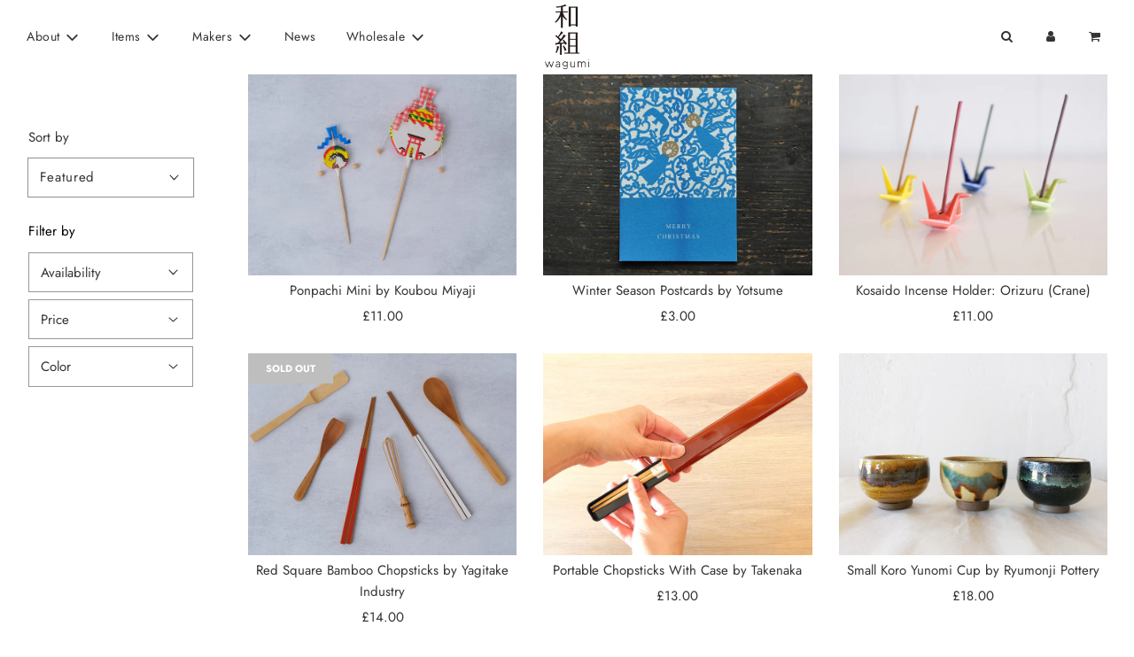

--- FILE ---
content_type: text/html; charset=utf-8
request_url: https://wagumi-j.com/collections/under-20?page=2
body_size: 32340
content:
<!doctype html>
<html class="no-js" lang="en">
<head>
  <!-- Basic page needs ================================================== -->
  <meta charset="utf-8"><meta http-equiv="X-UA-Compatible" content="IE=edge">

  <link rel="preconnect" href="https://cdn.shopify.com" crossorigin><link rel="preconnect" href="https://fonts.shopifycdn.com" crossorigin><link rel="preload" href="//wagumi-j.com/cdn/shop/t/15/assets/theme.min.css?v=105163043433140054281650151275" as="style" />
  <link rel="preload" href="//wagumi-j.com/cdn/shop/t/15/assets/font-awesome.min.css?v=67234577834381952701650151256" as="style" onload="this.onload=null;this.rel='stylesheet'"/>
  <link rel="preload" href="//wagumi-j.com/cdn/shop/t/15/assets/swiper.min.css?v=88091268259482038431650151273" as="style" onload="this.onload=null;this.rel='stylesheet'"/>
  <link rel="preload" href="//wagumi-j.com/cdn/shop/t/15/assets/custom.css?v=102493421877365237651650151253" as="style" onload="this.onload=null;this.rel='stylesheet'"/>

  

  

  
    <link rel="shortcut icon" href="//wagumi-j.com/cdn/shop/files/favicon1_180x180_crop_center.png?v=1613714122" type="image/png">
    <link rel="apple-touch-icon" sizes="180x180" href="//wagumi-j.com/cdn/shop/files/favicon1_180x180_crop_center.png?v=1613714122">
    <link rel="apple-touch-icon-precomposed" sizes="180x180" href="//wagumi-j.com/cdn/shop/files/favicon1_180x180_crop_center.png?v=1613714122">
    <link rel="icon" type="image/png" sizes="32x32" href="//wagumi-j.com/cdn/shop/files/favicon1_32x32_crop_center.png?v=1613714122">
    <link rel="icon" type="image/png" sizes="194x194" href="//wagumi-j.com/cdn/shop/files/favicon1_194x194_crop_center.png?v=1613714122">
    <link rel="icon" type="image/png" sizes="192x192" href="//wagumi-j.com/cdn/shop/files/favicon1_192x192_crop_center.png?v=1613714122">
    <link rel="icon" type="image/png" sizes="16x16" href="//wagumi-j.com/cdn/shop/files/favicon1_16x16_crop_center.png?v=1613714122">
  
<link rel="preload" as="font" href="//wagumi-j.com/cdn/fonts/jost/jost_n4.d47a1b6347ce4a4c9f437608011273009d91f2b7.woff2" type="font/woff2" crossorigin><link rel="preload" as="font" href="//wagumi-j.com/cdn/fonts/jost/jost_n4.d47a1b6347ce4a4c9f437608011273009d91f2b7.woff2" type="font/woff2" crossorigin><link rel="preload" as="font" href="//wagumi-j.com/cdn/fonts/jost/jost_n4.d47a1b6347ce4a4c9f437608011273009d91f2b7.woff2" type="font/woff2" crossorigin><!-- Title and description ================================================== -->
  <title>
    Under £20 &ndash; Page 2 &ndash; wagumi
  </title>

  

  <!-- Helpers ================================================== -->
  <!-- /snippets/social-meta-tags.liquid -->


<meta property="og:site_name" content="wagumi">
<meta property="og:url" content="https://wagumi-j.com/collections/under-20?page=2">
<meta property="og:title" content="Under £20">
<meta property="og:type" content="product.group">
<meta property="og:description" content="wagumi is a shop in London that showcases the best in Japanese craft and design.  Based in the Oxo Tower, we stock Japanese homewares, tableware, ceramics, incense, as well as items for the kitchen and garden.  Available at our shop, and online.">

<meta property="og:image" content="http://wagumi-j.com/cdn/shop/files/wagumi-logo-JS-2_1200x1200.png?v=1613710551">
<meta property="og:image:alt" content="wagumi">
<meta property="og:image:secure_url" content="https://wagumi-j.com/cdn/shop/files/wagumi-logo-JS-2_1200x1200.png?v=1613710551">


<meta name="twitter:card" content="summary_large_image">
<meta name="twitter:title" content="Under £20">
<meta name="twitter:description" content="wagumi is a shop in London that showcases the best in Japanese craft and design.  Based in the Oxo Tower, we stock Japanese homewares, tableware, ceramics, incense, as well as items for the kitchen and garden.  Available at our shop, and online.">

  <link rel="canonical" href="https://wagumi-j.com/collections/under-20?page=2"/>
  <meta name="viewport" content="width=device-width, initial-scale=1, shrink-to-fit=no">
  <meta name="theme-color" content="#333">

  <!-- CSS ================================================== -->
  <style>
/*============================================================================
  #Typography
==============================================================================*/





@font-face {
  font-family: Jost;
  font-weight: 400;
  font-style: normal;
  font-display: swap;
  src: url("//wagumi-j.com/cdn/fonts/jost/jost_n4.d47a1b6347ce4a4c9f437608011273009d91f2b7.woff2") format("woff2"),
       url("//wagumi-j.com/cdn/fonts/jost/jost_n4.791c46290e672b3f85c3d1c651ef2efa3819eadd.woff") format("woff");
}

@font-face {
  font-family: Jost;
  font-weight: 400;
  font-style: normal;
  font-display: swap;
  src: url("//wagumi-j.com/cdn/fonts/jost/jost_n4.d47a1b6347ce4a4c9f437608011273009d91f2b7.woff2") format("woff2"),
       url("//wagumi-j.com/cdn/fonts/jost/jost_n4.791c46290e672b3f85c3d1c651ef2efa3819eadd.woff") format("woff");
}

@font-face {
  font-family: Jost;
  font-weight: 400;
  font-style: normal;
  font-display: swap;
  src: url("//wagumi-j.com/cdn/fonts/jost/jost_n4.d47a1b6347ce4a4c9f437608011273009d91f2b7.woff2") format("woff2"),
       url("//wagumi-j.com/cdn/fonts/jost/jost_n4.791c46290e672b3f85c3d1c651ef2efa3819eadd.woff") format("woff");
}


  @font-face {
  font-family: Jost;
  font-weight: 700;
  font-style: normal;
  font-display: swap;
  src: url("//wagumi-j.com/cdn/fonts/jost/jost_n7.921dc18c13fa0b0c94c5e2517ffe06139c3615a3.woff2") format("woff2"),
       url("//wagumi-j.com/cdn/fonts/jost/jost_n7.cbfc16c98c1e195f46c536e775e4e959c5f2f22b.woff") format("woff");
}




  @font-face {
  font-family: Jost;
  font-weight: 700;
  font-style: normal;
  font-display: swap;
  src: url("//wagumi-j.com/cdn/fonts/jost/jost_n7.921dc18c13fa0b0c94c5e2517ffe06139c3615a3.woff2") format("woff2"),
       url("//wagumi-j.com/cdn/fonts/jost/jost_n7.cbfc16c98c1e195f46c536e775e4e959c5f2f22b.woff") format("woff");
}




  @font-face {
  font-family: Jost;
  font-weight: 400;
  font-style: italic;
  font-display: swap;
  src: url("//wagumi-j.com/cdn/fonts/jost/jost_i4.b690098389649750ada222b9763d55796c5283a5.woff2") format("woff2"),
       url("//wagumi-j.com/cdn/fonts/jost/jost_i4.fd766415a47e50b9e391ae7ec04e2ae25e7e28b0.woff") format("woff");
}




  @font-face {
  font-family: Jost;
  font-weight: 700;
  font-style: italic;
  font-display: swap;
  src: url("//wagumi-j.com/cdn/fonts/jost/jost_i7.d8201b854e41e19d7ed9b1a31fe4fe71deea6d3f.woff2") format("woff2"),
       url("//wagumi-j.com/cdn/fonts/jost/jost_i7.eae515c34e26b6c853efddc3fc0c552e0de63757.woff") format("woff");
}



/*============================================================================
  #General Variables
==============================================================================*/

:root {

  --font-weight-normal: 400;
  --font-weight-bold: 700;
  --font-weight-header-bold: 700;

  --header-font-stack: Jost, sans-serif;
  --header-font-weight: 400;
  --header-font-style: normal;
  --header-text-size: 21;
  --header-text-size-px: 21px;

  --header-font-case: normal;
  --header-font-size: 14;
  --header-font-size-px: 14px;

  --heading-spacing: 0px;
  --heading-font-case: normal;
  --heading-font-stack: FontDrop;

  --body-font-stack: Jost, sans-serif;
  --body-font-weight: 400;
  --body-font-style: normal;

  --navigation-font-stack: Jost, sans-serif;
  --navigation-font-weight: 400;
  --navigation-font-style: normal;

  --base-font-size-int: 15;
  --base-font-size: 15px;

  --body-font-size-12-to-em: 0.8em;
  --body-font-size-14-to-em: 0.93em;
  --body-font-size-16-to-em: 1.07em;
  --body-font-size-18-to-em: 1.2em;
  --body-font-size-20-to-em: 1.33em;
  --body-font-size-22-to-em: 1.47em;
  --body-font-size-24-to-em: 1.6em;
  --body-font-size-28-to-em: 1.87em;
  --body-font-size-36-to-em: 2.4em;

  --sale-badge-color: #333;
  --sold-out-badge-color: #BEBEBE;
  --badge-font-color: #fff;

  --primary-btn-text-color: #333;
  --primary-btn-bg-color: #e4d5b7;
  --primary-btn-bg-color-lighten50: #ffffff;
  --primary-btn-bg-color-opacity50: rgba(228, 213, 183, 0.5);
  --primary-btn-bg-hover-color: #4e4e4e;
  --primary-btn-text-hover-color: #eeeeee;

  --button-text-case: none;
  --button-font-size: 15;
  --button-font-size-px: 15px;

  --secondary-btn-text-color: #fff;
  --secondary-btn-bg-color: #BEBEBE;
  --secondary-btn-bg-color-lighten: #f1f1f1;
  --secondary-btn-bg-hover-color: #4e4e4e;
  --secondary-btn-bg-text-hover-color: #fff;

  
    --alt-btn-border-radius: 1.875rem;
    

  
    --alt-btn-font-style: normal;
    --alt-btn-font-weight: 400;
    

  --text-color: #333;
  --text-color-lighten5: #404040;
  --text-color-lighten70: #e6e6e6;
  --text-color-transparent05: rgba(51, 51, 51, 0.05);
  --text-color-transparent15: rgba(51, 51, 51, 0.15);
  --text-color-transparent5: rgba(51, 51, 51, 0.5);
  --text-color-transparent6: rgba(51, 51, 51, 0.6);
  --text-color-transparent7: rgba(51, 51, 51, 0.7);
  --text-color-transparent8: rgba(51, 51, 51, 0.8);

  --product-page-font-size: 22;
  --product-page-font-size-px: 22px;
  --product-page-font-case: normal;

  
  --product-page-font-weight: 500;
  

  --link-color: #333;
  --on-sale-color: #333;

  --body-color: #fff;
  --body-color-darken10: #e6e6e6;
  --body-color-transparent00: rgba(255, 255, 255, 0);
  --body-color-transparent90: rgba(255, 255, 255, 0.9);

  --body-secondary-color: #f8f8f8;
  --body-secondary-color-transparent00: rgba(248, 248, 248, 0);
  --body-secondary-color-darken05: #ebebeb;

  --color-primary-background: #fff;
  --color-primary-background-rgb: 255, 255, 255;
  --color-secondary-background: #f8f8f8;

  --cart-background-color: #919191;

  --border-color: rgba(51, 51, 51, 0.5);
  --border-color-darken10: #1a1a1a;

  --header-color: #fff;
  --header-color-darken5: #f2f2f2;
  --header-color-lighten5: #ffffff;

  --header-border-color: rgba(0,0,0,0);

  --announcement-text-size: 13px;
  --announcement-text-spacing: 1px;
  --announcement-text-case: none;

  
      --announcement-font-style: normal;
      --announcement-font-weight: 400;
    

  --logo-font-size: 18px;

  --overlay-header-text-color: #fff;
  --nav-text-color: #333;
  --nav-text-hover: #BEBEBE;

  --color-scheme-light-background: #f1f2f3;
  --color-scheme-light-background-lighten5: #ffffff;
  --color-scheme-light-text: #414141;
  --color-scheme-light-text-transparent60: rgba(65, 65, 65, 0.6);

  --color-scheme-feature-background: #BEBEBE;
  --color-scheme-feature-background-lighten5: #cbcbcb;
  --color-scheme-feature-text: #414141;
  --color-scheme-feature-text-transparent60: rgba(65, 65, 65, 0.6);

  --homepage-sections-accent-secondary-color-transparent60: rgba(65, 65, 65, 0.6);

  --color-scheme-dark-background: #333;
  --color-scheme-dark-text: #fff;
  --color-scheme-dark-text-transparent60: rgba(255, 255, 255, 0.6);

  --filter-bg-color: rgba(51, 51, 51, 0.1);

  --color-footer-bg: #f2f2f2;
  --color-footer-bg-darken5: #e5e5e5;
  --color-footer-text: #636363;
  --color-footer-text-darken10: #4a4a4a;
  --color-footer-border: rgba(99, 99, 99, 0.1);

  --popup-text-color: #000;
  --popup-text-color-lighten10: #1a1a1a;
  --popup-bg-color: #fff;

  --menu-drawer-color: #fff;
  --menu-drawer-color-darken5: #f2f2f2;
  --menu-drawer-text-color: #333;
  --menu-drawer-border-color: rgba(51, 51, 51, 0.1);
  --menu-drawer-text-hover-color: #9F9F9F;

  --cart-drawer-color: #fff;
  --cart-drawer-text-color: #333;
  --cart-drawer-text-color-lighten10: #4d4d4d;
  --cart-drawer-border-color: rgba(51, 51, 51, 0.5);

  --fancybox-overlay: url('//wagumi-j.com/cdn/shop/t/15/assets/fancybox_overlay.png?v=61793926319831825281650151254');

  /* Shop Pay Installments variables */
  --color-body: #f8f8f8;
  --color-bg: #f8f8f8;
}
</style>

  <style data-shopify>
    *,
    *::before,
    *::after {
      box-sizing: inherit;
    }

    html {
      box-sizing: border-box;
      background-color: var(--body-color);
      height: 100%;
      margin: 0;
    }

    body {
      background-color: var(--body-color);
      min-height: 100%;
      margin: 0;
      display: grid;
      grid-template-rows: auto auto 1fr auto;
      grid-template-columns: 100%;
    }

    .sr-only {
      position: absolute;
      width: 1px;
      height: 1px;
      padding: 0;
      margin: -1px;
      overflow: hidden;
      clip: rect(0, 0, 0, 0);
      border: 0;
    }

    .sr-only-focusable:active, .sr-only-focusable:focus {
      position: static;
      width: auto;
      height: auto;
      margin: 0;
      overflow: visible;
      clip: auto;
    }
  </style>

  <!-- Header hook for plugins ================================================== -->
  <script>window.performance && window.performance.mark && window.performance.mark('shopify.content_for_header.start');</script><meta id="shopify-digital-wallet" name="shopify-digital-wallet" content="/14579110/digital_wallets/dialog">
<meta name="shopify-checkout-api-token" content="c050c59696022ef516b62f5063effbf8">
<meta id="in-context-paypal-metadata" data-shop-id="14579110" data-venmo-supported="false" data-environment="production" data-locale="en_US" data-paypal-v4="true" data-currency="GBP">
<link rel="alternate" type="application/atom+xml" title="Feed" href="/collections/under-20.atom" />
<link rel="prev" href="/collections/under-20?page=1">
<link rel="next" href="/collections/under-20?page=3">
<link rel="alternate" type="application/json+oembed" href="https://wagumi-j.com/collections/under-20.oembed?page=2">
<script async="async" src="/checkouts/internal/preloads.js?locale=en-GB"></script>
<link rel="preconnect" href="https://shop.app" crossorigin="anonymous">
<script async="async" src="https://shop.app/checkouts/internal/preloads.js?locale=en-GB&shop_id=14579110" crossorigin="anonymous"></script>
<script id="apple-pay-shop-capabilities" type="application/json">{"shopId":14579110,"countryCode":"GB","currencyCode":"GBP","merchantCapabilities":["supports3DS"],"merchantId":"gid:\/\/shopify\/Shop\/14579110","merchantName":"wagumi","requiredBillingContactFields":["postalAddress","email","phone"],"requiredShippingContactFields":["postalAddress","email","phone"],"shippingType":"shipping","supportedNetworks":["visa","maestro","masterCard","amex","discover","elo"],"total":{"type":"pending","label":"wagumi","amount":"1.00"},"shopifyPaymentsEnabled":true,"supportsSubscriptions":true}</script>
<script id="shopify-features" type="application/json">{"accessToken":"c050c59696022ef516b62f5063effbf8","betas":["rich-media-storefront-analytics"],"domain":"wagumi-j.com","predictiveSearch":true,"shopId":14579110,"locale":"en"}</script>
<script>var Shopify = Shopify || {};
Shopify.shop = "wagumi.myshopify.com";
Shopify.locale = "en";
Shopify.currency = {"active":"GBP","rate":"1.0"};
Shopify.country = "GB";
Shopify.theme = {"name":"wagumi site 3.0","id":132087382233,"schema_name":"Flow","schema_version":"31.0.3","theme_store_id":801,"role":"main"};
Shopify.theme.handle = "null";
Shopify.theme.style = {"id":null,"handle":null};
Shopify.cdnHost = "wagumi-j.com/cdn";
Shopify.routes = Shopify.routes || {};
Shopify.routes.root = "/";</script>
<script type="module">!function(o){(o.Shopify=o.Shopify||{}).modules=!0}(window);</script>
<script>!function(o){function n(){var o=[];function n(){o.push(Array.prototype.slice.apply(arguments))}return n.q=o,n}var t=o.Shopify=o.Shopify||{};t.loadFeatures=n(),t.autoloadFeatures=n()}(window);</script>
<script>
  window.ShopifyPay = window.ShopifyPay || {};
  window.ShopifyPay.apiHost = "shop.app\/pay";
  window.ShopifyPay.redirectState = null;
</script>
<script id="shop-js-analytics" type="application/json">{"pageType":"collection"}</script>
<script defer="defer" async type="module" src="//wagumi-j.com/cdn/shopifycloud/shop-js/modules/v2/client.init-shop-cart-sync_BT-GjEfc.en.esm.js"></script>
<script defer="defer" async type="module" src="//wagumi-j.com/cdn/shopifycloud/shop-js/modules/v2/chunk.common_D58fp_Oc.esm.js"></script>
<script defer="defer" async type="module" src="//wagumi-j.com/cdn/shopifycloud/shop-js/modules/v2/chunk.modal_xMitdFEc.esm.js"></script>
<script type="module">
  await import("//wagumi-j.com/cdn/shopifycloud/shop-js/modules/v2/client.init-shop-cart-sync_BT-GjEfc.en.esm.js");
await import("//wagumi-j.com/cdn/shopifycloud/shop-js/modules/v2/chunk.common_D58fp_Oc.esm.js");
await import("//wagumi-j.com/cdn/shopifycloud/shop-js/modules/v2/chunk.modal_xMitdFEc.esm.js");

  window.Shopify.SignInWithShop?.initShopCartSync?.({"fedCMEnabled":true,"windoidEnabled":true});

</script>
<script>
  window.Shopify = window.Shopify || {};
  if (!window.Shopify.featureAssets) window.Shopify.featureAssets = {};
  window.Shopify.featureAssets['shop-js'] = {"shop-cart-sync":["modules/v2/client.shop-cart-sync_DZOKe7Ll.en.esm.js","modules/v2/chunk.common_D58fp_Oc.esm.js","modules/v2/chunk.modal_xMitdFEc.esm.js"],"init-fed-cm":["modules/v2/client.init-fed-cm_B6oLuCjv.en.esm.js","modules/v2/chunk.common_D58fp_Oc.esm.js","modules/v2/chunk.modal_xMitdFEc.esm.js"],"shop-cash-offers":["modules/v2/client.shop-cash-offers_D2sdYoxE.en.esm.js","modules/v2/chunk.common_D58fp_Oc.esm.js","modules/v2/chunk.modal_xMitdFEc.esm.js"],"shop-login-button":["modules/v2/client.shop-login-button_QeVjl5Y3.en.esm.js","modules/v2/chunk.common_D58fp_Oc.esm.js","modules/v2/chunk.modal_xMitdFEc.esm.js"],"pay-button":["modules/v2/client.pay-button_DXTOsIq6.en.esm.js","modules/v2/chunk.common_D58fp_Oc.esm.js","modules/v2/chunk.modal_xMitdFEc.esm.js"],"shop-button":["modules/v2/client.shop-button_DQZHx9pm.en.esm.js","modules/v2/chunk.common_D58fp_Oc.esm.js","modules/v2/chunk.modal_xMitdFEc.esm.js"],"avatar":["modules/v2/client.avatar_BTnouDA3.en.esm.js"],"init-windoid":["modules/v2/client.init-windoid_CR1B-cfM.en.esm.js","modules/v2/chunk.common_D58fp_Oc.esm.js","modules/v2/chunk.modal_xMitdFEc.esm.js"],"init-shop-for-new-customer-accounts":["modules/v2/client.init-shop-for-new-customer-accounts_C_vY_xzh.en.esm.js","modules/v2/client.shop-login-button_QeVjl5Y3.en.esm.js","modules/v2/chunk.common_D58fp_Oc.esm.js","modules/v2/chunk.modal_xMitdFEc.esm.js"],"init-shop-email-lookup-coordinator":["modules/v2/client.init-shop-email-lookup-coordinator_BI7n9ZSv.en.esm.js","modules/v2/chunk.common_D58fp_Oc.esm.js","modules/v2/chunk.modal_xMitdFEc.esm.js"],"init-shop-cart-sync":["modules/v2/client.init-shop-cart-sync_BT-GjEfc.en.esm.js","modules/v2/chunk.common_D58fp_Oc.esm.js","modules/v2/chunk.modal_xMitdFEc.esm.js"],"shop-toast-manager":["modules/v2/client.shop-toast-manager_DiYdP3xc.en.esm.js","modules/v2/chunk.common_D58fp_Oc.esm.js","modules/v2/chunk.modal_xMitdFEc.esm.js"],"init-customer-accounts":["modules/v2/client.init-customer-accounts_D9ZNqS-Q.en.esm.js","modules/v2/client.shop-login-button_QeVjl5Y3.en.esm.js","modules/v2/chunk.common_D58fp_Oc.esm.js","modules/v2/chunk.modal_xMitdFEc.esm.js"],"init-customer-accounts-sign-up":["modules/v2/client.init-customer-accounts-sign-up_iGw4briv.en.esm.js","modules/v2/client.shop-login-button_QeVjl5Y3.en.esm.js","modules/v2/chunk.common_D58fp_Oc.esm.js","modules/v2/chunk.modal_xMitdFEc.esm.js"],"shop-follow-button":["modules/v2/client.shop-follow-button_CqMgW2wH.en.esm.js","modules/v2/chunk.common_D58fp_Oc.esm.js","modules/v2/chunk.modal_xMitdFEc.esm.js"],"checkout-modal":["modules/v2/client.checkout-modal_xHeaAweL.en.esm.js","modules/v2/chunk.common_D58fp_Oc.esm.js","modules/v2/chunk.modal_xMitdFEc.esm.js"],"shop-login":["modules/v2/client.shop-login_D91U-Q7h.en.esm.js","modules/v2/chunk.common_D58fp_Oc.esm.js","modules/v2/chunk.modal_xMitdFEc.esm.js"],"lead-capture":["modules/v2/client.lead-capture_BJmE1dJe.en.esm.js","modules/v2/chunk.common_D58fp_Oc.esm.js","modules/v2/chunk.modal_xMitdFEc.esm.js"],"payment-terms":["modules/v2/client.payment-terms_Ci9AEqFq.en.esm.js","modules/v2/chunk.common_D58fp_Oc.esm.js","modules/v2/chunk.modal_xMitdFEc.esm.js"]};
</script>
<script>(function() {
  var isLoaded = false;
  function asyncLoad() {
    if (isLoaded) return;
    isLoaded = true;
    var urls = ["https:\/\/chimpstatic.com\/mcjs-connected\/js\/users\/3760355a1166c05e5722ffb5a\/0a4abf3c4f34c616120030900.js?shop=wagumi.myshopify.com","https:\/\/chimpstatic.com\/mcjs-connected\/js\/users\/3760355a1166c05e5722ffb5a\/8162605f38d35a020f7cc6d80.js?shop=wagumi.myshopify.com"];
    for (var i = 0; i < urls.length; i++) {
      var s = document.createElement('script');
      s.type = 'text/javascript';
      s.async = true;
      s.src = urls[i];
      var x = document.getElementsByTagName('script')[0];
      x.parentNode.insertBefore(s, x);
    }
  };
  if(window.attachEvent) {
    window.attachEvent('onload', asyncLoad);
  } else {
    window.addEventListener('load', asyncLoad, false);
  }
})();</script>
<script id="__st">var __st={"a":14579110,"offset":0,"reqid":"be43534e-18c7-4363-b03f-3b1e91d90e02-1769094095","pageurl":"wagumi-j.com\/collections\/under-20?page=2","u":"40f1d4004720","p":"collection","rtyp":"collection","rid":229660754084};</script>
<script>window.ShopifyPaypalV4VisibilityTracking = true;</script>
<script id="captcha-bootstrap">!function(){'use strict';const t='contact',e='account',n='new_comment',o=[[t,t],['blogs',n],['comments',n],[t,'customer']],c=[[e,'customer_login'],[e,'guest_login'],[e,'recover_customer_password'],[e,'create_customer']],r=t=>t.map((([t,e])=>`form[action*='/${t}']:not([data-nocaptcha='true']) input[name='form_type'][value='${e}']`)).join(','),a=t=>()=>t?[...document.querySelectorAll(t)].map((t=>t.form)):[];function s(){const t=[...o],e=r(t);return a(e)}const i='password',u='form_key',d=['recaptcha-v3-token','g-recaptcha-response','h-captcha-response',i],f=()=>{try{return window.sessionStorage}catch{return}},m='__shopify_v',_=t=>t.elements[u];function p(t,e,n=!1){try{const o=window.sessionStorage,c=JSON.parse(o.getItem(e)),{data:r}=function(t){const{data:e,action:n}=t;return t[m]||n?{data:e,action:n}:{data:t,action:n}}(c);for(const[e,n]of Object.entries(r))t.elements[e]&&(t.elements[e].value=n);n&&o.removeItem(e)}catch(o){console.error('form repopulation failed',{error:o})}}const l='form_type',E='cptcha';function T(t){t.dataset[E]=!0}const w=window,h=w.document,L='Shopify',v='ce_forms',y='captcha';let A=!1;((t,e)=>{const n=(g='f06e6c50-85a8-45c8-87d0-21a2b65856fe',I='https://cdn.shopify.com/shopifycloud/storefront-forms-hcaptcha/ce_storefront_forms_captcha_hcaptcha.v1.5.2.iife.js',D={infoText:'Protected by hCaptcha',privacyText:'Privacy',termsText:'Terms'},(t,e,n)=>{const o=w[L][v],c=o.bindForm;if(c)return c(t,g,e,D).then(n);var r;o.q.push([[t,g,e,D],n]),r=I,A||(h.body.append(Object.assign(h.createElement('script'),{id:'captcha-provider',async:!0,src:r})),A=!0)});var g,I,D;w[L]=w[L]||{},w[L][v]=w[L][v]||{},w[L][v].q=[],w[L][y]=w[L][y]||{},w[L][y].protect=function(t,e){n(t,void 0,e),T(t)},Object.freeze(w[L][y]),function(t,e,n,w,h,L){const[v,y,A,g]=function(t,e,n){const i=e?o:[],u=t?c:[],d=[...i,...u],f=r(d),m=r(i),_=r(d.filter((([t,e])=>n.includes(e))));return[a(f),a(m),a(_),s()]}(w,h,L),I=t=>{const e=t.target;return e instanceof HTMLFormElement?e:e&&e.form},D=t=>v().includes(t);t.addEventListener('submit',(t=>{const e=I(t);if(!e)return;const n=D(e)&&!e.dataset.hcaptchaBound&&!e.dataset.recaptchaBound,o=_(e),c=g().includes(e)&&(!o||!o.value);(n||c)&&t.preventDefault(),c&&!n&&(function(t){try{if(!f())return;!function(t){const e=f();if(!e)return;const n=_(t);if(!n)return;const o=n.value;o&&e.removeItem(o)}(t);const e=Array.from(Array(32),(()=>Math.random().toString(36)[2])).join('');!function(t,e){_(t)||t.append(Object.assign(document.createElement('input'),{type:'hidden',name:u})),t.elements[u].value=e}(t,e),function(t,e){const n=f();if(!n)return;const o=[...t.querySelectorAll(`input[type='${i}']`)].map((({name:t})=>t)),c=[...d,...o],r={};for(const[a,s]of new FormData(t).entries())c.includes(a)||(r[a]=s);n.setItem(e,JSON.stringify({[m]:1,action:t.action,data:r}))}(t,e)}catch(e){console.error('failed to persist form',e)}}(e),e.submit())}));const S=(t,e)=>{t&&!t.dataset[E]&&(n(t,e.some((e=>e===t))),T(t))};for(const o of['focusin','change'])t.addEventListener(o,(t=>{const e=I(t);D(e)&&S(e,y())}));const B=e.get('form_key'),M=e.get(l),P=B&&M;t.addEventListener('DOMContentLoaded',(()=>{const t=y();if(P)for(const e of t)e.elements[l].value===M&&p(e,B);[...new Set([...A(),...v().filter((t=>'true'===t.dataset.shopifyCaptcha))])].forEach((e=>S(e,t)))}))}(h,new URLSearchParams(w.location.search),n,t,e,['guest_login'])})(!0,!0)}();</script>
<script integrity="sha256-4kQ18oKyAcykRKYeNunJcIwy7WH5gtpwJnB7kiuLZ1E=" data-source-attribution="shopify.loadfeatures" defer="defer" src="//wagumi-j.com/cdn/shopifycloud/storefront/assets/storefront/load_feature-a0a9edcb.js" crossorigin="anonymous"></script>
<script crossorigin="anonymous" defer="defer" src="//wagumi-j.com/cdn/shopifycloud/storefront/assets/shopify_pay/storefront-65b4c6d7.js?v=20250812"></script>
<script data-source-attribution="shopify.dynamic_checkout.dynamic.init">var Shopify=Shopify||{};Shopify.PaymentButton=Shopify.PaymentButton||{isStorefrontPortableWallets:!0,init:function(){window.Shopify.PaymentButton.init=function(){};var t=document.createElement("script");t.src="https://wagumi-j.com/cdn/shopifycloud/portable-wallets/latest/portable-wallets.en.js",t.type="module",document.head.appendChild(t)}};
</script>
<script data-source-attribution="shopify.dynamic_checkout.buyer_consent">
  function portableWalletsHideBuyerConsent(e){var t=document.getElementById("shopify-buyer-consent"),n=document.getElementById("shopify-subscription-policy-button");t&&n&&(t.classList.add("hidden"),t.setAttribute("aria-hidden","true"),n.removeEventListener("click",e))}function portableWalletsShowBuyerConsent(e){var t=document.getElementById("shopify-buyer-consent"),n=document.getElementById("shopify-subscription-policy-button");t&&n&&(t.classList.remove("hidden"),t.removeAttribute("aria-hidden"),n.addEventListener("click",e))}window.Shopify?.PaymentButton&&(window.Shopify.PaymentButton.hideBuyerConsent=portableWalletsHideBuyerConsent,window.Shopify.PaymentButton.showBuyerConsent=portableWalletsShowBuyerConsent);
</script>
<script data-source-attribution="shopify.dynamic_checkout.cart.bootstrap">document.addEventListener("DOMContentLoaded",(function(){function t(){return document.querySelector("shopify-accelerated-checkout-cart, shopify-accelerated-checkout")}if(t())Shopify.PaymentButton.init();else{new MutationObserver((function(e,n){t()&&(Shopify.PaymentButton.init(),n.disconnect())})).observe(document.body,{childList:!0,subtree:!0})}}));
</script>
<link id="shopify-accelerated-checkout-styles" rel="stylesheet" media="screen" href="https://wagumi-j.com/cdn/shopifycloud/portable-wallets/latest/accelerated-checkout-backwards-compat.css" crossorigin="anonymous">
<style id="shopify-accelerated-checkout-cart">
        #shopify-buyer-consent {
  margin-top: 1em;
  display: inline-block;
  width: 100%;
}

#shopify-buyer-consent.hidden {
  display: none;
}

#shopify-subscription-policy-button {
  background: none;
  border: none;
  padding: 0;
  text-decoration: underline;
  font-size: inherit;
  cursor: pointer;
}

#shopify-subscription-policy-button::before {
  box-shadow: none;
}

      </style>

<script>window.performance && window.performance.mark && window.performance.mark('shopify.content_for_header.end');</script>

  

  

  <script>document.documentElement.className = document.documentElement.className.replace('no-js', 'js');</script>


<script>
  document.addEventListener("DOMContentLoaded", function(event) {
    const style = document.getElementById('wsg-custom-style');
    if (typeof window.isWsgCustomer != "undefined" && isWsgCustomer) {
      style.innerHTML = `
        ${style.innerHTML}
        /* A friend of hideWsg - this will _show_ only for wsg customers. Add class to an element to use */
        .showWsg {
          display: unset;
        }
        /* wholesale only CSS */
        .additional-checkout-buttons, .shopify-payment-button {
          display: none !important;
        }
        .wsg-proxy-container select {
          background-color: 
          ${
            document.querySelector('input').style.backgroundColor
            ? document.querySelector('input').style.backgroundColor
            : 'white'
          } !important;
        }
        `;
    }

    if (
      typeof window.embedButtonBg !== undefined
      && typeof window.embedButtonText !== undefined
      && window.embedButtonBg !== window.embedButtonText
    ) {
      style.innerHTML = `
        ${style.innerHTML}
        .wsg-button-fix {
          background: ${embedButtonBg} !important;
          border-color: ${embedButtonBg} !important;
          color: ${embedButtonText} !important;
        }
        `;
    }

    //=========================
    //         CUSTOM JS
    //==========================
    if (document.querySelector(".wsg-proxy-container")) {
      initNodeObserver(wsgCustomJs);
    }
  })

  function wsgCustomJs() {
    //update button classes
    const button = document.querySelectorAll(".wsg-button-fix");
    let buttonClass = "xxButtonClassesHerexx";
    buttonClass = buttonClass.split(" ");
    for (let i = 0; i < button.length; i++) {
      button[i].classList.add(...buttonClass);
    }
    //wsgCustomJs window placeholder
    //update secondary btn color on proxy cart
    if(document.getElementById("wsg-checkout-one")) {
      const checkoutButton = document.getElementById("wsg-checkout-one");
      let wsgBtnColor = window.getComputedStyle(checkoutButton).backgroundColor;
      let wsgBtnBackground = "none";
      let wsgBtnBorder = "thin solid " + wsgBtnColor;
      let wsgBtnPadding = window.getComputedStyle(checkoutButton).padding;
      let spofBtn = document.querySelectorAll(".spof-btn");
      for (let i = 0; i < spofBtn.length; i++) {
        spofBtn[i].style.background = wsgBtnBackground;
        spofBtn[i].style.color = wsgBtnColor;
        spofBtn[i].style.border = wsgBtnBorder;
        spofBtn[i].style.padding = wsgBtnPadding;
      }
    }

    //update Quick Order Form label
    if (embedSPOFLabel) {
      document.querySelectorAll(".spof-btn").forEach(function(spofBtn) {
        spofBtn.removeAttribute("data-translation-selector");
        spofBtn.innerHTML = embedSPOFLabel;
      });
    }
  }

  function initNodeObserver(onChangeNodeCallback) {
    // Select the node that will be observed for mutations
    const targetNode = document.querySelector(".wsg-proxy-container");

    // Options for the observer (which mutations to observe)
    const config = { attributes: true, childList: true, subtree: true };

    // Callback function to execute when mutations are observed
    const callback = function (mutationsList, observer) {
      for(const mutation of mutationsList) {
        if (mutation.type === 'childList') {
          onChangeNodeCallback();
          observer.disconnect();
        }
      }
    };

    // Create an observer instance linked to the callback function
    const observer = new MutationObserver(callback);
    // Start observing the target node for configured mutations
    observer.observe(targetNode, config);
  }
</script>

  

  <style id="wsg-custom-style">
    /* A friend of hideWsg - this will _show_ only for wsg customers. Add class to an element to use */
    .showWsg {
      display: none;
    }
    /* Signup/login */
    #wsg-signup select,
    #wsg-signup input,
    #wsg-signup textarea {
      height: 46px;
      border: thin solid #d1d1d1;
      padding: 6px 10px;
    }
    #wsg-signup textarea {
      min-height: 100px;
    }
    .wsg-login-input {
      height: 46px;
      border: thin solid #d1d1d1;
      padding: 6px 10px;
    }
    #wsg-signup select {
    }
  /*   Quick Order Form */
    .wsg-table td {
     border: none;
     min-width: 150px;
    }
    .wsg-table tr {
     border-bottom: thin solid #d1d1d1; 
      border-left: none;
    }
    .wsg-table input[type="number"] {
      border: thin solid #d1d1d1;
      padding: 5px 15px;
      min-height: 42px;
    }
    #wsg-spof-link a {
      text-decoration: inherit;
      color: inherit;
    }
    .wsg-proxy-container {
      margin-top: 0% !important;
    }
    .wsg-proxy-container a {
      text-decoration: inherit;
      color: inherit;
    }
    @media screen and (max-width:768px){
      .wsg-proxy-container .wsg-table input[type="number"] {
         max-width: 80%; 
      }
      .wsg-center img {
        width: 50px !important;
      }
      .wsg-variant-price-area {
        min-width: 70px !important;
      }
    }
    /* Submit button */
    #wsg-cart-update{
      padding: 8px 10px;
      min-height: 45px;
      max-width: 100% !important;
    }
    .wsg-table {
      background: inherit !important;
    }
    .wsg-spof-container-main {
      background: inherit !important;
    }
    /* General fixes */
    .wsg-hide-prices {
      opacity: 0;
    }
    .wsg-ws-only .button {
      margin: 0;
    }
    
    .footer-wrapper {
      position: inherit !important;
    }
  </style>
<link href="https://monorail-edge.shopifysvc.com" rel="dns-prefetch">
<script>(function(){if ("sendBeacon" in navigator && "performance" in window) {try {var session_token_from_headers = performance.getEntriesByType('navigation')[0].serverTiming.find(x => x.name == '_s').description;} catch {var session_token_from_headers = undefined;}var session_cookie_matches = document.cookie.match(/_shopify_s=([^;]*)/);var session_token_from_cookie = session_cookie_matches && session_cookie_matches.length === 2 ? session_cookie_matches[1] : "";var session_token = session_token_from_headers || session_token_from_cookie || "";function handle_abandonment_event(e) {var entries = performance.getEntries().filter(function(entry) {return /monorail-edge.shopifysvc.com/.test(entry.name);});if (!window.abandonment_tracked && entries.length === 0) {window.abandonment_tracked = true;var currentMs = Date.now();var navigation_start = performance.timing.navigationStart;var payload = {shop_id: 14579110,url: window.location.href,navigation_start,duration: currentMs - navigation_start,session_token,page_type: "collection"};window.navigator.sendBeacon("https://monorail-edge.shopifysvc.com/v1/produce", JSON.stringify({schema_id: "online_store_buyer_site_abandonment/1.1",payload: payload,metadata: {event_created_at_ms: currentMs,event_sent_at_ms: currentMs}}));}}window.addEventListener('pagehide', handle_abandonment_event);}}());</script>
<script id="web-pixels-manager-setup">(function e(e,d,r,n,o){if(void 0===o&&(o={}),!Boolean(null===(a=null===(i=window.Shopify)||void 0===i?void 0:i.analytics)||void 0===a?void 0:a.replayQueue)){var i,a;window.Shopify=window.Shopify||{};var t=window.Shopify;t.analytics=t.analytics||{};var s=t.analytics;s.replayQueue=[],s.publish=function(e,d,r){return s.replayQueue.push([e,d,r]),!0};try{self.performance.mark("wpm:start")}catch(e){}var l=function(){var e={modern:/Edge?\/(1{2}[4-9]|1[2-9]\d|[2-9]\d{2}|\d{4,})\.\d+(\.\d+|)|Firefox\/(1{2}[4-9]|1[2-9]\d|[2-9]\d{2}|\d{4,})\.\d+(\.\d+|)|Chrom(ium|e)\/(9{2}|\d{3,})\.\d+(\.\d+|)|(Maci|X1{2}).+ Version\/(15\.\d+|(1[6-9]|[2-9]\d|\d{3,})\.\d+)([,.]\d+|)( \(\w+\)|)( Mobile\/\w+|) Safari\/|Chrome.+OPR\/(9{2}|\d{3,})\.\d+\.\d+|(CPU[ +]OS|iPhone[ +]OS|CPU[ +]iPhone|CPU IPhone OS|CPU iPad OS)[ +]+(15[._]\d+|(1[6-9]|[2-9]\d|\d{3,})[._]\d+)([._]\d+|)|Android:?[ /-](13[3-9]|1[4-9]\d|[2-9]\d{2}|\d{4,})(\.\d+|)(\.\d+|)|Android.+Firefox\/(13[5-9]|1[4-9]\d|[2-9]\d{2}|\d{4,})\.\d+(\.\d+|)|Android.+Chrom(ium|e)\/(13[3-9]|1[4-9]\d|[2-9]\d{2}|\d{4,})\.\d+(\.\d+|)|SamsungBrowser\/([2-9]\d|\d{3,})\.\d+/,legacy:/Edge?\/(1[6-9]|[2-9]\d|\d{3,})\.\d+(\.\d+|)|Firefox\/(5[4-9]|[6-9]\d|\d{3,})\.\d+(\.\d+|)|Chrom(ium|e)\/(5[1-9]|[6-9]\d|\d{3,})\.\d+(\.\d+|)([\d.]+$|.*Safari\/(?![\d.]+ Edge\/[\d.]+$))|(Maci|X1{2}).+ Version\/(10\.\d+|(1[1-9]|[2-9]\d|\d{3,})\.\d+)([,.]\d+|)( \(\w+\)|)( Mobile\/\w+|) Safari\/|Chrome.+OPR\/(3[89]|[4-9]\d|\d{3,})\.\d+\.\d+|(CPU[ +]OS|iPhone[ +]OS|CPU[ +]iPhone|CPU IPhone OS|CPU iPad OS)[ +]+(10[._]\d+|(1[1-9]|[2-9]\d|\d{3,})[._]\d+)([._]\d+|)|Android:?[ /-](13[3-9]|1[4-9]\d|[2-9]\d{2}|\d{4,})(\.\d+|)(\.\d+|)|Mobile Safari.+OPR\/([89]\d|\d{3,})\.\d+\.\d+|Android.+Firefox\/(13[5-9]|1[4-9]\d|[2-9]\d{2}|\d{4,})\.\d+(\.\d+|)|Android.+Chrom(ium|e)\/(13[3-9]|1[4-9]\d|[2-9]\d{2}|\d{4,})\.\d+(\.\d+|)|Android.+(UC? ?Browser|UCWEB|U3)[ /]?(15\.([5-9]|\d{2,})|(1[6-9]|[2-9]\d|\d{3,})\.\d+)\.\d+|SamsungBrowser\/(5\.\d+|([6-9]|\d{2,})\.\d+)|Android.+MQ{2}Browser\/(14(\.(9|\d{2,})|)|(1[5-9]|[2-9]\d|\d{3,})(\.\d+|))(\.\d+|)|K[Aa][Ii]OS\/(3\.\d+|([4-9]|\d{2,})\.\d+)(\.\d+|)/},d=e.modern,r=e.legacy,n=navigator.userAgent;return n.match(d)?"modern":n.match(r)?"legacy":"unknown"}(),u="modern"===l?"modern":"legacy",c=(null!=n?n:{modern:"",legacy:""})[u],f=function(e){return[e.baseUrl,"/wpm","/b",e.hashVersion,"modern"===e.buildTarget?"m":"l",".js"].join("")}({baseUrl:d,hashVersion:r,buildTarget:u}),m=function(e){var d=e.version,r=e.bundleTarget,n=e.surface,o=e.pageUrl,i=e.monorailEndpoint;return{emit:function(e){var a=e.status,t=e.errorMsg,s=(new Date).getTime(),l=JSON.stringify({metadata:{event_sent_at_ms:s},events:[{schema_id:"web_pixels_manager_load/3.1",payload:{version:d,bundle_target:r,page_url:o,status:a,surface:n,error_msg:t},metadata:{event_created_at_ms:s}}]});if(!i)return console&&console.warn&&console.warn("[Web Pixels Manager] No Monorail endpoint provided, skipping logging."),!1;try{return self.navigator.sendBeacon.bind(self.navigator)(i,l)}catch(e){}var u=new XMLHttpRequest;try{return u.open("POST",i,!0),u.setRequestHeader("Content-Type","text/plain"),u.send(l),!0}catch(e){return console&&console.warn&&console.warn("[Web Pixels Manager] Got an unhandled error while logging to Monorail."),!1}}}}({version:r,bundleTarget:l,surface:e.surface,pageUrl:self.location.href,monorailEndpoint:e.monorailEndpoint});try{o.browserTarget=l,function(e){var d=e.src,r=e.async,n=void 0===r||r,o=e.onload,i=e.onerror,a=e.sri,t=e.scriptDataAttributes,s=void 0===t?{}:t,l=document.createElement("script"),u=document.querySelector("head"),c=document.querySelector("body");if(l.async=n,l.src=d,a&&(l.integrity=a,l.crossOrigin="anonymous"),s)for(var f in s)if(Object.prototype.hasOwnProperty.call(s,f))try{l.dataset[f]=s[f]}catch(e){}if(o&&l.addEventListener("load",o),i&&l.addEventListener("error",i),u)u.appendChild(l);else{if(!c)throw new Error("Did not find a head or body element to append the script");c.appendChild(l)}}({src:f,async:!0,onload:function(){if(!function(){var e,d;return Boolean(null===(d=null===(e=window.Shopify)||void 0===e?void 0:e.analytics)||void 0===d?void 0:d.initialized)}()){var d=window.webPixelsManager.init(e)||void 0;if(d){var r=window.Shopify.analytics;r.replayQueue.forEach((function(e){var r=e[0],n=e[1],o=e[2];d.publishCustomEvent(r,n,o)})),r.replayQueue=[],r.publish=d.publishCustomEvent,r.visitor=d.visitor,r.initialized=!0}}},onerror:function(){return m.emit({status:"failed",errorMsg:"".concat(f," has failed to load")})},sri:function(e){var d=/^sha384-[A-Za-z0-9+/=]+$/;return"string"==typeof e&&d.test(e)}(c)?c:"",scriptDataAttributes:o}),m.emit({status:"loading"})}catch(e){m.emit({status:"failed",errorMsg:(null==e?void 0:e.message)||"Unknown error"})}}})({shopId: 14579110,storefrontBaseUrl: "https://wagumi-j.com",extensionsBaseUrl: "https://extensions.shopifycdn.com/cdn/shopifycloud/web-pixels-manager",monorailEndpoint: "https://monorail-edge.shopifysvc.com/unstable/produce_batch",surface: "storefront-renderer",enabledBetaFlags: ["2dca8a86"],webPixelsConfigList: [{"id":"1665073528","configuration":"{\"webPixelName\":\"Judge.me\"}","eventPayloadVersion":"v1","runtimeContext":"STRICT","scriptVersion":"34ad157958823915625854214640f0bf","type":"APP","apiClientId":683015,"privacyPurposes":["ANALYTICS"],"dataSharingAdjustments":{"protectedCustomerApprovalScopes":["read_customer_email","read_customer_name","read_customer_personal_data","read_customer_phone"]}},{"id":"178585976","eventPayloadVersion":"v1","runtimeContext":"LAX","scriptVersion":"1","type":"CUSTOM","privacyPurposes":["ANALYTICS"],"name":"Google Analytics tag (migrated)"},{"id":"shopify-app-pixel","configuration":"{}","eventPayloadVersion":"v1","runtimeContext":"STRICT","scriptVersion":"0450","apiClientId":"shopify-pixel","type":"APP","privacyPurposes":["ANALYTICS","MARKETING"]},{"id":"shopify-custom-pixel","eventPayloadVersion":"v1","runtimeContext":"LAX","scriptVersion":"0450","apiClientId":"shopify-pixel","type":"CUSTOM","privacyPurposes":["ANALYTICS","MARKETING"]}],isMerchantRequest: false,initData: {"shop":{"name":"wagumi","paymentSettings":{"currencyCode":"GBP"},"myshopifyDomain":"wagumi.myshopify.com","countryCode":"GB","storefrontUrl":"https:\/\/wagumi-j.com"},"customer":null,"cart":null,"checkout":null,"productVariants":[],"purchasingCompany":null},},"https://wagumi-j.com/cdn","fcfee988w5aeb613cpc8e4bc33m6693e112",{"modern":"","legacy":""},{"shopId":"14579110","storefrontBaseUrl":"https:\/\/wagumi-j.com","extensionBaseUrl":"https:\/\/extensions.shopifycdn.com\/cdn\/shopifycloud\/web-pixels-manager","surface":"storefront-renderer","enabledBetaFlags":"[\"2dca8a86\"]","isMerchantRequest":"false","hashVersion":"fcfee988w5aeb613cpc8e4bc33m6693e112","publish":"custom","events":"[[\"page_viewed\",{}],[\"collection_viewed\",{\"collection\":{\"id\":\"229660754084\",\"title\":\"Under £20\",\"productVariants\":[{\"price\":{\"amount\":11.0,\"currencyCode\":\"GBP\"},\"product\":{\"title\":\"Ponpachi Mini by Koubou Miyaji\",\"vendor\":\"wagumi\",\"id\":\"8337485136089\",\"untranslatedTitle\":\"Ponpachi Mini by Koubou Miyaji\",\"url\":\"\/products\/ponpachi-mini-by-koubou-miyaji\",\"type\":\"Wood\"},\"id\":\"44190164091097\",\"image\":{\"src\":\"\/\/wagumi-j.com\/cdn\/shop\/files\/Wagumi_2.11.233003_844aa873-dda1-4c4f-add9-9431ecff956a.jpg?v=1756392071\"},\"sku\":null,\"title\":\"Default Title\",\"untranslatedTitle\":\"Default Title\"},{\"price\":{\"amount\":3.0,\"currencyCode\":\"GBP\"},\"product\":{\"title\":\"Winter Season Postcards by Yotsume\",\"vendor\":\"wagumi\",\"id\":\"7969991262425\",\"untranslatedTitle\":\"Winter Season Postcards by Yotsume\",\"url\":\"\/products\/postcards-by-yotsume-1\",\"type\":\"Paper\"},\"id\":\"43517699326169\",\"image\":{\"src\":\"\/\/wagumi-j.com\/cdn\/shop\/products\/Holycard1.jpg?v=1756392296\"},\"sku\":null,\"title\":\"Blue Holly Christmas\",\"untranslatedTitle\":\"Blue Holly Christmas\"},{\"price\":{\"amount\":11.0,\"currencyCode\":\"GBP\"},\"product\":{\"title\":\"Kosaido Incense Holder: Orizuru (Crane)\",\"vendor\":\"wagumi\",\"id\":\"739143745636\",\"untranslatedTitle\":\"Kosaido Incense Holder: Orizuru (Crane)\",\"url\":\"\/products\/kosaido-incense-holder-paper-crane\",\"type\":\"Ceramic\"},\"id\":\"8110230536292\",\"image\":{\"src\":\"\/\/wagumi-j.com\/cdn\/shop\/products\/Kosaido__0003_P1020530.png?v=1756393769\"},\"sku\":null,\"title\":\"Navy\",\"untranslatedTitle\":\"Navy\"},{\"price\":{\"amount\":14.0,\"currencyCode\":\"GBP\"},\"product\":{\"title\":\"Red Square Bamboo Chopsticks by Yagitake Industry\",\"vendor\":\"wagumi\",\"id\":\"8337484611801\",\"untranslatedTitle\":\"Red Square Bamboo Chopsticks by Yagitake Industry\",\"url\":\"\/products\/red-bamboo-chopsticks-by-yagitake-industry\",\"type\":\"Bamboo\"},\"id\":\"44190163566809\",\"image\":{\"src\":\"\/\/wagumi-j.com\/cdn\/shop\/files\/YagitakeAltogether_dd2a42c9-95e0-4d34-8bc1-d9828a75eab7.jpg?v=1756392085\"},\"sku\":null,\"title\":\"Default Title\",\"untranslatedTitle\":\"Default Title\"},{\"price\":{\"amount\":13.0,\"currencyCode\":\"GBP\"},\"product\":{\"title\":\"Portable Chopsticks With Case by Takenaka\",\"vendor\":\"wagumi\",\"id\":\"7846162366681\",\"untranslatedTitle\":\"Portable Chopsticks With Case by Takenaka\",\"url\":\"\/products\/portable-chopsticks-by-takenaka\",\"type\":\"\"},\"id\":\"43814681215193\",\"image\":{\"src\":\"\/\/wagumi-j.com\/cdn\/shop\/products\/TakenakaBrownchopsticks2.jpg?v=1756392417\"},\"sku\":null,\"title\":\"Brown\",\"untranslatedTitle\":\"Brown\"},{\"price\":{\"amount\":18.0,\"currencyCode\":\"GBP\"},\"product\":{\"title\":\"Small Koro Yunomi Cup by Ryumonji Pottery\",\"vendor\":\"wagumi\",\"id\":\"8337483399385\",\"untranslatedTitle\":\"Small Koro Yunomi Cup by Ryumonji Pottery\",\"url\":\"\/products\/small-koro-yunomi-cup-by-ryumonji-pottery\",\"type\":\"Ceramic\"},\"id\":\"44193103872217\",\"image\":{\"src\":\"\/\/wagumi-j.com\/cdn\/shop\/files\/4_40e632c6-3970-4fb0-aed6-274d085e7584.jpg?v=1760551789\"},\"sku\":\"Kagoshima Stories\",\"title\":\"Black\",\"untranslatedTitle\":\"Black\"},{\"price\":{\"amount\":18.0,\"currencyCode\":\"GBP\"},\"product\":{\"title\":\"wagumi \\\"Kokedama\\\" moss ball Local Pickup Only\",\"vendor\":\"wagumi\",\"id\":\"9288807559\",\"untranslatedTitle\":\"wagumi \\\"Kokedama\\\" moss ball Local Pickup Only\",\"url\":\"\/products\/kokedama-by-wagumi\",\"type\":\"\"},\"id\":\"32977763783\",\"image\":{\"src\":\"\/\/wagumi-j.com\/cdn\/shop\/products\/image_a908833f-bd7b-41c6-bc4d-b763204c88c7.jpg?v=1756393977\"},\"sku\":\"940-60-9999-9395\",\"title\":\"Succulent\",\"untranslatedTitle\":\"Succulent\"},{\"price\":{\"amount\":6.5,\"currencyCode\":\"GBP\"},\"product\":{\"title\":\"Year of the Horse Coaster by Shin Kogei\",\"vendor\":\"wagumi\",\"id\":\"14929561485688\",\"untranslatedTitle\":\"Year of the Horse Coaster by Shin Kogei\",\"url\":\"\/products\/year-of-the-horse-coaster-by-shin-kogei\",\"type\":\"Paper\"},\"id\":\"55139963699576\",\"image\":{\"src\":\"\/\/wagumi-j.com\/cdn\/shop\/files\/HorseCoaster3.jpg?v=1768411384\"},\"sku\":null,\"title\":\"Default Title\",\"untranslatedTitle\":\"Default Title\"},{\"price\":{\"amount\":9.0,\"currencyCode\":\"GBP\"},\"product\":{\"title\":\"Genmai-cha by Yamaguchi Tea\",\"vendor\":\"wagumi\",\"id\":\"9000640479449\",\"untranslatedTitle\":\"Genmai-cha by Yamaguchi Tea\",\"url\":\"\/products\/genmai-cha-by-yamaguchi-tea\",\"type\":\"Food\"},\"id\":\"45912465375449\",\"image\":{\"src\":\"\/\/wagumi-j.com\/cdn\/shop\/files\/GenmaiTea2.jpg?v=1756391836\"},\"sku\":\"kagoshima-stories-2024new\",\"title\":\"Default Title\",\"untranslatedTitle\":\"Default Title\"},{\"price\":{\"amount\":16.0,\"currencyCode\":\"GBP\"},\"product\":{\"title\":\"Amitabi Washi Socks Hyacinth Blue by Taiko\",\"vendor\":\"wagumi\",\"id\":\"14959600140664\",\"untranslatedTitle\":\"Amitabi Washi Socks Hyacinth Blue by Taiko\",\"url\":\"\/products\/amitabi-washi-socks-by-taiko-copy\",\"type\":\"Fabric\"},\"id\":\"55256485003640\",\"image\":{\"src\":\"\/\/wagumi-j.com\/cdn\/shop\/files\/blue_4048fedb-0d17-4e51-9239-3471a4be6c99.jpg?v=1755941351\"},\"sku\":null,\"title\":\"Medium (22-24.5cm)\",\"untranslatedTitle\":\"Medium (22-24.5cm)\"},{\"price\":{\"amount\":16.0,\"currencyCode\":\"GBP\"},\"product\":{\"title\":\"Amitabi Washi Socks Red by Taiko\",\"vendor\":\"wagumi\",\"id\":\"14959601123704\",\"untranslatedTitle\":\"Amitabi Washi Socks Red by Taiko\",\"url\":\"\/products\/amitabi-washi-socks-red-by-taiko\",\"type\":\"Fabric\"},\"id\":\"55256492245368\",\"image\":{\"src\":\"\/\/wagumi-j.com\/cdn\/shop\/files\/Red_2aa9ecb0-e757-4bbe-bba5-d4a0062b01cb.jpg?v=1755941542\"},\"sku\":null,\"title\":\"Medium (22-24.5cm)\",\"untranslatedTitle\":\"Medium (22-24.5cm)\"},{\"price\":{\"amount\":16.0,\"currencyCode\":\"GBP\"},\"product\":{\"title\":\"Amitabi Washi Socks Lemon Yellow by Taiko\",\"vendor\":\"wagumi\",\"id\":\"14959601254776\",\"untranslatedTitle\":\"Amitabi Washi Socks Lemon Yellow by Taiko\",\"url\":\"\/products\/amitabi-washi-socks-lemon-yellow-by-taiko\",\"type\":\"Fabric\"},\"id\":\"55256493425016\",\"image\":{\"src\":\"\/\/wagumi-j.com\/cdn\/shop\/files\/yellow_53beeb89-9d7f-48e5-92a5-9b457fba67b8.jpg?v=1755941613\"},\"sku\":null,\"title\":\"Medium (22-24.5cm)\",\"untranslatedTitle\":\"Medium (22-24.5cm)\"}]}}]]"});</script><script>
  window.ShopifyAnalytics = window.ShopifyAnalytics || {};
  window.ShopifyAnalytics.meta = window.ShopifyAnalytics.meta || {};
  window.ShopifyAnalytics.meta.currency = 'GBP';
  var meta = {"products":[{"id":8337485136089,"gid":"gid:\/\/shopify\/Product\/8337485136089","vendor":"wagumi","type":"Wood","handle":"ponpachi-mini-by-koubou-miyaji","variants":[{"id":44190164091097,"price":1100,"name":"Ponpachi Mini by Koubou Miyaji","public_title":null,"sku":null}],"remote":false},{"id":7969991262425,"gid":"gid:\/\/shopify\/Product\/7969991262425","vendor":"wagumi","type":"Paper","handle":"postcards-by-yotsume-1","variants":[{"id":43517699326169,"price":300,"name":"Winter Season Postcards by Yotsume - Blue Holly Christmas","public_title":"Blue Holly Christmas","sku":null},{"id":43517699293401,"price":300,"name":"Winter Season Postcards by Yotsume - Red Nomad","public_title":"Red Nomad","sku":null}],"remote":false},{"id":739143745636,"gid":"gid:\/\/shopify\/Product\/739143745636","vendor":"wagumi","type":"Ceramic","handle":"kosaido-incense-holder-paper-crane","variants":[{"id":8110230536292,"price":1100,"name":"Kosaido Incense Holder: Orizuru (Crane) - Navy","public_title":"Navy","sku":null},{"id":12263253377124,"price":1100,"name":"Kosaido Incense Holder: Orizuru (Crane) - Yellow","public_title":"Yellow","sku":null},{"id":12263253409892,"price":1100,"name":"Kosaido Incense Holder: Orizuru (Crane) - Red","public_title":"Red","sku":null},{"id":12402154766436,"price":1100,"name":"Kosaido Incense Holder: Orizuru (Crane) - Lime Green","public_title":"Lime Green","sku":null}],"remote":false},{"id":8337484611801,"gid":"gid:\/\/shopify\/Product\/8337484611801","vendor":"wagumi","type":"Bamboo","handle":"red-bamboo-chopsticks-by-yagitake-industry","variants":[{"id":44190163566809,"price":1400,"name":"Red Square Bamboo Chopsticks by Yagitake Industry","public_title":null,"sku":null}],"remote":false},{"id":7846162366681,"gid":"gid:\/\/shopify\/Product\/7846162366681","vendor":"wagumi","type":"","handle":"portable-chopsticks-by-takenaka","variants":[{"id":43814681215193,"price":1300,"name":"Portable Chopsticks With Case by Takenaka - Brown","public_title":"Brown","sku":null},{"id":55261137863032,"price":1300,"name":"Portable Chopsticks With Case by Takenaka - Natural","public_title":"Natural","sku":null}],"remote":false},{"id":8337483399385,"gid":"gid:\/\/shopify\/Product\/8337483399385","vendor":"wagumi","type":"Ceramic","handle":"small-koro-yunomi-cup-by-ryumonji-pottery","variants":[{"id":44193103872217,"price":1800,"name":"Small Koro Yunomi Cup by Ryumonji Pottery - Black","public_title":"Black","sku":"Kagoshima Stories"},{"id":55261133472120,"price":1800,"name":"Small Koro Yunomi Cup by Ryumonji Pottery - Sansai","public_title":"Sansai","sku":null},{"id":55261133504888,"price":1800,"name":"Small Koro Yunomi Cup by Ryumonji Pottery - Ame","public_title":"Ame","sku":null}],"remote":false},{"id":9288807559,"gid":"gid:\/\/shopify\/Product\/9288807559","vendor":"wagumi","type":"","handle":"kokedama-by-wagumi","variants":[{"id":32977763783,"price":1800,"name":"wagumi \"Kokedama\" moss ball Local Pickup Only - Succulent","public_title":"Succulent","sku":"940-60-9999-9395"},{"id":32977439943,"price":2000,"name":"wagumi \"Kokedama\" moss ball Local Pickup Only - Fern","public_title":"Fern","sku":"940-60-9999-9995"},{"id":55131326022008,"price":2600,"name":"wagumi \"Kokedama\" moss ball Local Pickup Only - Jasmine tree","public_title":"Jasmine tree","sku":null}],"remote":false},{"id":14929561485688,"gid":"gid:\/\/shopify\/Product\/14929561485688","vendor":"wagumi","type":"Paper","handle":"year-of-the-horse-coaster-by-shin-kogei","variants":[{"id":55139963699576,"price":650,"name":"Year of the Horse Coaster by Shin Kogei","public_title":null,"sku":null}],"remote":false},{"id":9000640479449,"gid":"gid:\/\/shopify\/Product\/9000640479449","vendor":"wagumi","type":"Food","handle":"genmai-cha-by-yamaguchi-tea","variants":[{"id":45912465375449,"price":900,"name":"Genmai-cha by Yamaguchi Tea","public_title":null,"sku":"kagoshima-stories-2024new"}],"remote":false},{"id":14959600140664,"gid":"gid:\/\/shopify\/Product\/14959600140664","vendor":"wagumi","type":"Fabric","handle":"amitabi-washi-socks-by-taiko-copy","variants":[{"id":55256485003640,"price":1600,"name":"Amitabi Washi Socks Hyacinth Blue by Taiko - Medium (22-24.5cm)","public_title":"Medium (22-24.5cm)","sku":null},{"id":55256485036408,"price":1600,"name":"Amitabi Washi Socks Hyacinth Blue by Taiko - Large (25-27.5cm)","public_title":"Large (25-27.5cm)","sku":null}],"remote":false},{"id":14959601123704,"gid":"gid:\/\/shopify\/Product\/14959601123704","vendor":"wagumi","type":"Fabric","handle":"amitabi-washi-socks-red-by-taiko","variants":[{"id":55256492245368,"price":1600,"name":"Amitabi Washi Socks Red by Taiko - Medium (22-24.5cm)","public_title":"Medium (22-24.5cm)","sku":null},{"id":55256492278136,"price":1600,"name":"Amitabi Washi Socks Red by Taiko - Large (25-27.5cm)","public_title":"Large (25-27.5cm)","sku":null}],"remote":false},{"id":14959601254776,"gid":"gid:\/\/shopify\/Product\/14959601254776","vendor":"wagumi","type":"Fabric","handle":"amitabi-washi-socks-lemon-yellow-by-taiko","variants":[{"id":55256493425016,"price":1600,"name":"Amitabi Washi Socks Lemon Yellow by Taiko - Medium (22-24.5cm)","public_title":"Medium (22-24.5cm)","sku":null},{"id":55256493457784,"price":1600,"name":"Amitabi Washi Socks Lemon Yellow by Taiko - Large (25-27.5cm)","public_title":"Large (25-27.5cm)","sku":null}],"remote":false}],"page":{"pageType":"collection","resourceType":"collection","resourceId":229660754084,"requestId":"be43534e-18c7-4363-b03f-3b1e91d90e02-1769094095"}};
  for (var attr in meta) {
    window.ShopifyAnalytics.meta[attr] = meta[attr];
  }
</script>
<script class="analytics">
  (function () {
    var customDocumentWrite = function(content) {
      var jquery = null;

      if (window.jQuery) {
        jquery = window.jQuery;
      } else if (window.Checkout && window.Checkout.$) {
        jquery = window.Checkout.$;
      }

      if (jquery) {
        jquery('body').append(content);
      }
    };

    var hasLoggedConversion = function(token) {
      if (token) {
        return document.cookie.indexOf('loggedConversion=' + token) !== -1;
      }
      return false;
    }

    var setCookieIfConversion = function(token) {
      if (token) {
        var twoMonthsFromNow = new Date(Date.now());
        twoMonthsFromNow.setMonth(twoMonthsFromNow.getMonth() + 2);

        document.cookie = 'loggedConversion=' + token + '; expires=' + twoMonthsFromNow;
      }
    }

    var trekkie = window.ShopifyAnalytics.lib = window.trekkie = window.trekkie || [];
    if (trekkie.integrations) {
      return;
    }
    trekkie.methods = [
      'identify',
      'page',
      'ready',
      'track',
      'trackForm',
      'trackLink'
    ];
    trekkie.factory = function(method) {
      return function() {
        var args = Array.prototype.slice.call(arguments);
        args.unshift(method);
        trekkie.push(args);
        return trekkie;
      };
    };
    for (var i = 0; i < trekkie.methods.length; i++) {
      var key = trekkie.methods[i];
      trekkie[key] = trekkie.factory(key);
    }
    trekkie.load = function(config) {
      trekkie.config = config || {};
      trekkie.config.initialDocumentCookie = document.cookie;
      var first = document.getElementsByTagName('script')[0];
      var script = document.createElement('script');
      script.type = 'text/javascript';
      script.onerror = function(e) {
        var scriptFallback = document.createElement('script');
        scriptFallback.type = 'text/javascript';
        scriptFallback.onerror = function(error) {
                var Monorail = {
      produce: function produce(monorailDomain, schemaId, payload) {
        var currentMs = new Date().getTime();
        var event = {
          schema_id: schemaId,
          payload: payload,
          metadata: {
            event_created_at_ms: currentMs,
            event_sent_at_ms: currentMs
          }
        };
        return Monorail.sendRequest("https://" + monorailDomain + "/v1/produce", JSON.stringify(event));
      },
      sendRequest: function sendRequest(endpointUrl, payload) {
        // Try the sendBeacon API
        if (window && window.navigator && typeof window.navigator.sendBeacon === 'function' && typeof window.Blob === 'function' && !Monorail.isIos12()) {
          var blobData = new window.Blob([payload], {
            type: 'text/plain'
          });

          if (window.navigator.sendBeacon(endpointUrl, blobData)) {
            return true;
          } // sendBeacon was not successful

        } // XHR beacon

        var xhr = new XMLHttpRequest();

        try {
          xhr.open('POST', endpointUrl);
          xhr.setRequestHeader('Content-Type', 'text/plain');
          xhr.send(payload);
        } catch (e) {
          console.log(e);
        }

        return false;
      },
      isIos12: function isIos12() {
        return window.navigator.userAgent.lastIndexOf('iPhone; CPU iPhone OS 12_') !== -1 || window.navigator.userAgent.lastIndexOf('iPad; CPU OS 12_') !== -1;
      }
    };
    Monorail.produce('monorail-edge.shopifysvc.com',
      'trekkie_storefront_load_errors/1.1',
      {shop_id: 14579110,
      theme_id: 132087382233,
      app_name: "storefront",
      context_url: window.location.href,
      source_url: "//wagumi-j.com/cdn/s/trekkie.storefront.1bbfab421998800ff09850b62e84b8915387986d.min.js"});

        };
        scriptFallback.async = true;
        scriptFallback.src = '//wagumi-j.com/cdn/s/trekkie.storefront.1bbfab421998800ff09850b62e84b8915387986d.min.js';
        first.parentNode.insertBefore(scriptFallback, first);
      };
      script.async = true;
      script.src = '//wagumi-j.com/cdn/s/trekkie.storefront.1bbfab421998800ff09850b62e84b8915387986d.min.js';
      first.parentNode.insertBefore(script, first);
    };
    trekkie.load(
      {"Trekkie":{"appName":"storefront","development":false,"defaultAttributes":{"shopId":14579110,"isMerchantRequest":null,"themeId":132087382233,"themeCityHash":"5633852050157867606","contentLanguage":"en","currency":"GBP","eventMetadataId":"64719b02-274e-4366-9033-6922ab84a953"},"isServerSideCookieWritingEnabled":true,"monorailRegion":"shop_domain","enabledBetaFlags":["65f19447"]},"Session Attribution":{},"S2S":{"facebookCapiEnabled":false,"source":"trekkie-storefront-renderer","apiClientId":580111}}
    );

    var loaded = false;
    trekkie.ready(function() {
      if (loaded) return;
      loaded = true;

      window.ShopifyAnalytics.lib = window.trekkie;

      var originalDocumentWrite = document.write;
      document.write = customDocumentWrite;
      try { window.ShopifyAnalytics.merchantGoogleAnalytics.call(this); } catch(error) {};
      document.write = originalDocumentWrite;

      window.ShopifyAnalytics.lib.page(null,{"pageType":"collection","resourceType":"collection","resourceId":229660754084,"requestId":"be43534e-18c7-4363-b03f-3b1e91d90e02-1769094095","shopifyEmitted":true});

      var match = window.location.pathname.match(/checkouts\/(.+)\/(thank_you|post_purchase)/)
      var token = match? match[1]: undefined;
      if (!hasLoggedConversion(token)) {
        setCookieIfConversion(token);
        window.ShopifyAnalytics.lib.track("Viewed Product Category",{"currency":"GBP","category":"Collection: under-20","collectionName":"under-20","collectionId":229660754084,"nonInteraction":true},undefined,undefined,{"shopifyEmitted":true});
      }
    });


        var eventsListenerScript = document.createElement('script');
        eventsListenerScript.async = true;
        eventsListenerScript.src = "//wagumi-j.com/cdn/shopifycloud/storefront/assets/shop_events_listener-3da45d37.js";
        document.getElementsByTagName('head')[0].appendChild(eventsListenerScript);

})();</script>
  <script>
  if (!window.ga || (window.ga && typeof window.ga !== 'function')) {
    window.ga = function ga() {
      (window.ga.q = window.ga.q || []).push(arguments);
      if (window.Shopify && window.Shopify.analytics && typeof window.Shopify.analytics.publish === 'function') {
        window.Shopify.analytics.publish("ga_stub_called", {}, {sendTo: "google_osp_migration"});
      }
      console.error("Shopify's Google Analytics stub called with:", Array.from(arguments), "\nSee https://help.shopify.com/manual/promoting-marketing/pixels/pixel-migration#google for more information.");
    };
    if (window.Shopify && window.Shopify.analytics && typeof window.Shopify.analytics.publish === 'function') {
      window.Shopify.analytics.publish("ga_stub_initialized", {}, {sendTo: "google_osp_migration"});
    }
  }
</script>
<script
  defer
  src="https://wagumi-j.com/cdn/shopifycloud/perf-kit/shopify-perf-kit-3.0.4.min.js"
  data-application="storefront-renderer"
  data-shop-id="14579110"
  data-render-region="gcp-us-east1"
  data-page-type="collection"
  data-theme-instance-id="132087382233"
  data-theme-name="Flow"
  data-theme-version="31.0.3"
  data-monorail-region="shop_domain"
  data-resource-timing-sampling-rate="10"
  data-shs="true"
  data-shs-beacon="true"
  data-shs-export-with-fetch="true"
  data-shs-logs-sample-rate="1"
  data-shs-beacon-endpoint="https://wagumi-j.com/api/collect"
></script>
</head>


<body id="under-20" class="template-collection animations-disabled white--match ">

  <link href="//wagumi-j.com/cdn/shop/t/15/assets/theme.min.css?v=105163043433140054281650151275" rel="stylesheet" type="text/css" media="all" />
  <noscript><link href="//wagumi-j.com/cdn/shop/t/15/assets/font-awesome.min.css?v=67234577834381952701650151256" rel="stylesheet" type="text/css" media="all" /></noscript>
  <noscript><link href="//wagumi-j.com/cdn/shop/t/15/assets/swiper.min.css?v=88091268259482038431650151273" rel="stylesheet" type="text/css" media="all" /></noscript>
  
  
  <noscript><link href="//wagumi-j.com/cdn/shop/t/15/assets/custom.css?v=102493421877365237651650151253" rel="stylesheet" type="text/css" media="all" /></noscript>

  
  <div class="right-drawer-vue">
  
  <wetheme-right-drawer
    search-url="/search/suggest.json"
    login-url="/account/login"
    is-predictive="true"
    search-products="true"
    search-pages="true"
    search-articles="true"
    search-collections="false"
    language-url="/"
  >
  </wetheme-right-drawer>
</div>
<script type="text/x-template" id="wetheme-right-drawer-template">
  <div>
    <transition name="drawer-right">
      <div class="drawer drawer--right drawer--cart" v-if="isOpen" ref="drawerRight">
        <div class="drawer__header sitewide--title-wrapper">
          <div class="drawer__close js-drawer-close">
            <button type="button" class="icon-fallback-text" ref="drawerClose" v-on:click="close">
              <span class="fallback-text">Close cart</span>
            </button>
          </div>
          <input ref="drawerFocus" tabindex="-1" aria-hidden="true" class="sr-only" />
          <div class="drawer__title h2 page--title">
            <span v-if="type === 'cart'"">Shopping cart</span>
            <span class="sr-only" v-if="type === 'shop-now'">Quick view</span>
            <span v-if="type === 'login'">Login</span>
            <span v-if="type === 'search'">Search</span>
          </div>
        </div>

        <div id="CartContainer" v-if="type === 'cart'">
          <form action="/cart" method="post" novalidate class="cart ajaxcart" v-if="cart">
            <p class="empty-cart" v-if="cart.item_count === 0">Your cart is currently empty.</p>

            <div class="ajaxcart__inner" v-if="cart.item_count > 0">
              <span v-if="cart.total_discount > 0" class="hide auto-discount--active"></span>
              <div class="ajaxcart__product" v-for="(item, index) in cart.items" :key="index + item.id">
                <div class="ajaxcart__row" v-bind:data-line="index + 1"
                  v-bind:class="{ 'is-loading': index + 1 === lineQuantityUpdating }"
                >
                  <div class="grid display-table">
                    <div class="grid__item small--one-whole medium--one-quarter large--one-quarter medium--display-table-cell">
                      <a v-bind:href="item.url" class="ajaxcart__product-image">
                        <img
                          src="#"
                          alt=""
                          v-responsive="item.image"
                          v-bind:alt="item.featured_image_alt"
                          v-if="item.image"
                        />
                        <img v-if="!item.image" src="//cdn.shopify.com/s/assets/admin/no-image-medium-cc9732cb976dd349a0df1d39816fbcc7.gif" alt="" v-bind:alt="item.product_title" loading="lazy" />
                      </a>
                    </div>
                    <div class="grid__item small--one-whole medium--two-quarters large--two-quarters medium--display-table-cell">
                      <p>
                        <a v-bind:href="item.url" class="ajaxcart__product-name" v-text="item.product_title"></a>
                        <span class="ajaxcart__product-meta" v-if="item.variant_title != 'Default Title'" v-text="item.variant_title"></span>
                        <span class="ajaxcart__product-meta" v-if="item.selling_plan_allocation" v-text="item.selling_plan_allocation.selling_plan.name"></span>
                        <span class="ajaxcart__product-meta" v-for="(item, key, index) in item.properties " :key="index">
                          <span v-text="key"></span>: <span v-text="item"></span>
                        </span>
                        
                      </p>
                      <div class="text-center">
                        <s>
                          <span class="ajaxcart-item__price-strikethrough"
                            v-if="item.compare_at_price > 0 && item.original_price < item.compare_at_price"
                            v-money="item.compare_at_price"
                          >

                          </span>
                        </s>

                        <span v-if="item.compare_at_price > 0 && item.original_price < item.compare_at_price" class="hide line-item__compare-at-price" v-text="item.compare_at_price * item.quantity"></span>
                        <span class="has--discount hide" v-text="item.original_price" v-if="item.compare_at_price > 0 && item.original_price < item.compare_at_price"></span>
                        <span class="price-no--discount hide" v-text="item.original_price * item.quantity" v-if="!item.compare_at_price"></span>

                        <span class="ajaxcart-item__price" v-money="item.original_price"></span><div class="unit-price" v-if="item.unit_price_measurement_price">
                          (<span class="unit-price__price" v-money="item.unit_price_measurement_price"></span>
                          <span> / </span>
                          <span class="unit-price__ref-value" v-text="item.unit_price_measurement_value"></span>
                          <span class="unit-price__ref-unit" v-text="item.unit_price_measurement_unit"></span>)
                        </div>
                      </div>

                      <ul class="ajaxcart-item__discounts" aria-label="Discount">
                        <li class="ajaxcart-item__discount" v-if="item.line_level_discount_allocations.amount > 0">
                          <span class="hide auto-discount--price" v-text="item.line_level_discount_allocations.amount"></span>
                          <span class="ajaxcart-item__discount_title" v-text="item.line_level_discount_allocations.title"></span>
                          <span class="ajaxcart-item__discount_money">- <span v-money="item.line_level_discount_allocations.amount"></span></span>
                        </li>
                      </ul>

                      <div class="grid--full text-center ajaxcart__quantity-wrapper">
                        <div class="grid__item">
                          <div class="ajaxcart__qty">
                            <button
                              type="button"
                              class="ajaxcart__qty-adjust ajaxcart__qty--minus icon-fallback-text"
                              v-on:click="setQuantity(index + 1, item.quantity - 1); setSubtotal();"
                              v-if="!isGiftwrapProduct(item)"
                            >
                              <i class="fa fa-minus" aria-hidden="true"></i>
                              <span class="fallback-text">&minus;</span>
                            </button>
                            <input
                              type="text"
                              name="updates[]"
                              class="ajaxcart__qty-num"
                              v-bind:value="item.quantity"
                              min="0"
                              aria-label="quantity"
                              pattern="[0-9]*"
                              v-on:change="setQuantity(index + 1, parseInt($event.target.value, 10)); setSubtotal();"
                              :disabled="isGiftwrapProduct(item)"
                            />
                            <button
                              type="button"
                              class="ajaxcart__qty-adjust ajaxcart__qty--plus icon-fallback-text"
                              v-on:click="setQuantity(index + 1, item.quantity + 1); setSubtotal();"
                              v-if="!isGiftwrapProduct(item)"
                            >
                              <i class="fa fa-plus" aria-hidden="true"></i>
                              <span class="fallback-text">+</span>
                            </button>
                          </div>
                        </div>
                      </div>

                      <button
                        type="button"
                        class="ajaxcart__qty-remove"
                        v-on:click="setQuantity(index + 1, 0); setSubtotal();"
                        v-if="!isGiftwrapProduct(item)"
                      >
                        Remove
                      </button>

                    </div>
                  </div>
                </div>
              </div>

              <div class="ajaxcart__footer-wrapper">
                
                  <div class="ajax-cart--gift-note">
                    <label for="CartGiftNote" class="ajaxcart__gift-note">Gift message</label>
                    <textarea id="CartGiftNote" class="input-full" v-model="giftNote" :disabled="updatingGiftNote" placeholder="Add your gift message here"></textarea>
                  </div>
                
                
                  <div class="ajax-cart--notes">
                    <label class="ajaxcart__special_instructions" for="CartSpecialInstructions">Special instructions for seller</label>
                    <textarea name="note" class="input-full" id="CartSpecialInstructions"></textarea>
                  </div>
                

                <div class="ajaxcart__footer">
                  <div class="grid--full">

                    <div class="grid__item ajaxcart__subtotal_header">
                      <p>Subtotal</p>
                    </div>

                    <span v-for="(item, index) in cart.items" v-if="item.compare_at_price > 0" class="cart__compare-total hide"></span>
                    <s><span v-for="(item, index) in cart.items" v-if="item.compare_at_price > 0" class="line__compare_price ajaxcart__price-strikeout text-center"></span></s><ul class="grid__item ajaxcart-item__discounts" style="margin: 0" v-for="cartItem in cart.items">
                      <li class="ajaxcart-item__discount" v-if="cartItem.line_level_discount_allocations.amount > 0">
                        <span class="ajaxcart-item__discount_title" v-text="cartItem.line_level_discount_allocations.title"></span>
                        <span class="ajaxcart-item__discount_money">- <span v-money="cartItem.line_level_discount_allocations.amount"></span></span>
                      </li>
                    </ul>

                    <p class="hide cart__total" v-text="cart.total_price"></p>
                    <div class="grid__item ajaxcart__subtotal">
                      <p v-money="cart.total_price"></p>
                    </div>
                  </div>

                  <div class="cart__shipping rte"><p class="text-center">Tax included and shipping calculated at checkout
</p>
                  </div>

                  <button type="submit" class="cart__checkout" name="checkout">
                    Check out
                  </button>

                  
                    <div class="additional-checkout-buttons additional-checkout-buttons--vertical">
                      <div class="dynamic-checkout__content" id="dynamic-checkout-cart" data-shopify="dynamic-checkout-cart"> <shopify-accelerated-checkout-cart wallet-configs="[{&quot;supports_subs&quot;:true,&quot;supports_def_opts&quot;:false,&quot;name&quot;:&quot;shop_pay&quot;,&quot;wallet_params&quot;:{&quot;shopId&quot;:14579110,&quot;merchantName&quot;:&quot;wagumi&quot;,&quot;personalized&quot;:true}},{&quot;supports_subs&quot;:false,&quot;supports_def_opts&quot;:false,&quot;name&quot;:&quot;paypal&quot;,&quot;wallet_params&quot;:{&quot;shopId&quot;:14579110,&quot;countryCode&quot;:&quot;GB&quot;,&quot;merchantName&quot;:&quot;wagumi&quot;,&quot;phoneRequired&quot;:true,&quot;companyRequired&quot;:false,&quot;shippingType&quot;:&quot;shipping&quot;,&quot;shopifyPaymentsEnabled&quot;:true,&quot;hasManagedSellingPlanState&quot;:null,&quot;requiresBillingAgreement&quot;:false,&quot;merchantId&quot;:&quot;B2HYPW9FHBZJU&quot;,&quot;sdkUrl&quot;:&quot;https://www.paypal.com/sdk/js?components=buttons\u0026commit=false\u0026currency=GBP\u0026locale=en_US\u0026client-id=AfUEYT7nO4BwZQERn9Vym5TbHAG08ptiKa9gm8OARBYgoqiAJIjllRjeIMI4g294KAH1JdTnkzubt1fr\u0026merchant-id=B2HYPW9FHBZJU\u0026intent=authorize&quot;}}]" access-token="c050c59696022ef516b62f5063effbf8" buyer-country="GB" buyer-locale="en" buyer-currency="GBP" shop-id="14579110" cart-id="edaac6b5804b64a1258e2c267a1a445b" enabled-flags="[&quot;ae0f5bf6&quot;]" > <div class="wallet-button-wrapper"> <ul class='wallet-cart-grid wallet-cart-grid--skeleton' role="list" data-shopify-buttoncontainer="true"> <li data-testid='grid-cell' class='wallet-cart-button-container'><div class='wallet-cart-button wallet-cart-button__skeleton' role='button' disabled aria-hidden='true'>&nbsp</div></li><li data-testid='grid-cell' class='wallet-cart-button-container'><div class='wallet-cart-button wallet-cart-button__skeleton' role='button' disabled aria-hidden='true'>&nbsp</div></li> </ul> </div> </shopify-accelerated-checkout-cart> <small id="shopify-buyer-consent" class="hidden" aria-hidden="true" data-consent-type="subscription"> One or more of the items in your cart is a recurring or deferred purchase. By continuing, I agree to the <span id="shopify-subscription-policy-button">cancellation policy</span> and authorize you to charge my payment method at the prices, frequency and dates listed on this page until my order is fulfilled or I cancel, if permitted. </small> </div>
                    </div>
                  
                </div>
              </div>
            </div>
          </form>
        </div>

        <div id="ShopNowContainer" v-if="type === 'shop-now'">
          <div ref="shopNowContent"></div>
        </div>

        <div id="SearchContainer" v-if="type === 'search'">
          <div class="search-drawer">
            <div class="input-group">
              <span class="input-group-btn">
                <button type="submit" class="btn icon-fallback-text" v-on:click="onSearchSubmit" tabindex="0">
                  <i class="fa fa-search"></i>
                  <span class="fallback-text">Search</span>
                </button>
              </span>
              <div class="search-input-group">
                <input
                  type="search" name="q" id="search-input" placeholder="Search our store"
                  class="input-group-field" aria-label="Search our store" autocomplete="off" autocorrect="off" spellcheck="false" ref="searchText"
                  v-model="searchQuery" @keydown.enter="onSearchSubmit"
                />
                <div class="search-drawer--clear" v-if="searchQuery.length > 0" v-on:click="clearSearchInput" tabindex="0">
                  <span class="search-drawer--clear-icon"></span>
                </div>
              </div>
            </div>
            <div class="wrapper-padded">
              <div id="search-results" class="grid-uniform">
                <div v-if="searching" class="search-loading">
                  <i class="fa fa-circle-o-notch fa-spin fa-fw"></i><span class="sr-only">loading...</span>
                </div>
                <div v-text="searchSummary" v-if="!searching"></div>
                <div class="search-results__meta top" v-if="searchHasResults">
                  <div class="search-results__meta-view-all"><a id="search-show-more" v-bind:href="searchPageUrlWithQuery" class="btn">View all results</a></div>
                </div>
                <div class="" v-for="group in searchGroups" v-if="!searching">
                  <h2 v-text="group.name" v-if="group.results.length"></h2>
                  <div class="indiv-search-listing-grid" v-for="result in group.results">
                    <div class="grid">
                      <div class="grid__item large--one-fifth live-search--image" v-if="result.featured_image">
                        <a v-bind:href="result.url" v-bind:title="result.title">
                          <span v-if="result.featured_image.url">
                            <img
                              loading="lazy"
                              v-bind:src="result.featured_image.url"
                              v-bind:alt="result.featured_image.alt"
                            />
                          </span>
                        </a>
                      </div>
                      <div class="grid__item line-search-content" :class="(result.image || result.featured_image) ? 'large--four-fifths' : 'large--one-whole'">
                        
                        <h5>
                          <a v-bind:href="result.url" v-text="result.title"></a>
                        </h5>
                        <div v-if="!result.available && group.name == 'Products'">Sold out</div>
                        
                      </div>
                    </div>
                    <span class="search-drawer-separator" v-if="group.results.length"><hr /></span>
                  </div>
                </div>
                <div class="search-results__meta bottom" v-if="searchHasResults">
                  <div class="search-results__meta-view-all"><a id="search-show-more" v-bind:href="searchPageUrlWithQuery" class="btn">View all results</a></div>
                </div>
              </div>
            </div>
          </div>
        </div>

        <div id="LogInContainer" v-if="type === 'login'">
          <div ref="loginContent"></div>
        </div>
      </div>
    </transition>
  </div>
</script>


  <div id="DrawerOverlay" class="drawer-overlay"></div>

  <div id="PageContainer" data-editor-open="false" data-cart-action="page" data-language-url="/">
    <div class="no-js disclaimer">
      <p>This store requires javascript to be enabled for some features to work correctly.</p>
    </div>

    <div id="shopify-section-announcement-bar" class="shopify-section"><link rel="preload" href="//wagumi-j.com/cdn/shop/t/15/assets/section-announcement-bar.min.css?v=156030701650545103361650151260" as="style" onload="this.onload=null;this.rel='stylesheet'"/>
<noscript><link href="//wagumi-j.com/cdn/shop/t/15/assets/section-announcement-bar.min.css?v=156030701650545103361650151260" rel="stylesheet" type="text/css" media="all" /></noscript>




  


</div>
    <div id="shopify-section-header" class="shopify-section header-section">




























<noscript>
  
  <ul class="no-js-mobile-menu">
  
    
      
      <li>
        <a href="/pages/about-us-1">About</a>
        <ul>
          
            
              <li>
                <a href="/pages/about-us-1">wagumi</a>
              </li>
            
          
            
              <li>
                <a href="/pages/what-we-do">Lives London Limited</a>
                <ul>
                  
                    <li>
                      <a href="/pages/what-we-do">What we do</a>
                    </li>
                  
                    <li>
                      <a href="https://www.liveslondonltd.com">Lives London Limited (in Japanese)</a>
                    </li>
                  
                    <li>
                      <a href="https://www.wbsjbootseu.com/">Wild Bird Society of Japan Boots</a>
                    </li>
                  
                </ul>
              </li>
            
          
        </ul>
      </li>
    
  
    
      
      <li>
        <a href="/collections/everything-at-wagumi">Items</a>
        <ul>
          
            
              <li>
                <a href="/">Collections</a>
                <ul>
                  
                    <li>
                      <a href="/collections/everything-at-wagumi">See everything</a>
                    </li>
                  
                    <li>
                      <a href="/collections/new-in-stock">New in</a>
                    </li>
                  
                    <li>
                      <a href="/collections/under-20">Under £20</a>
                    </li>
                  
                </ul>
              </li>
            
          
            
              <li>
                <a href="/">Categories</a>
                <ul>
                  
                    <li>
                      <a href="/collections/ceramic-collection">Ceramics</a>
                    </li>
                  
                    <li>
                      <a href="/collections/wood-and-paper">Wood and paper</a>
                    </li>
                  
                    <li>
                      <a href="/collections/textiles">Textiles</a>
                    </li>
                  
                    <li>
                      <a href="/collections/garden">Garden</a>
                    </li>
                  
                    <li>
                      <a href="/collections/teaware">Teaware</a>
                    </li>
                  
                    <li>
                      <a href="/collections/incense-and-candles">Incense and candles</a>
                    </li>
                  
                </ul>
              </li>
            
          
            
              <li>
                <a href="/">Featured</a>
                <ul>
                  
                    <li>
                      <a href="/collections/kasama-potters">Kasama Potters</a>
                    </li>
                  
                    <li>
                      <a href="/collections/to-b-wagumi-with-wbsj">Wild Bird Society of Japan</a>
                    </li>
                  
                    <li>
                      <a href="/collections/yotsume-dye-studio">Yotsume Dye Studio</a>
                    </li>
                  
                    <li>
                      <a href="/collections/kagoshima-stories">Kagoshima: Stories in Craft</a>
                    </li>
                  
                </ul>
              </li>
            
          
        </ul>
      </li>
    
  
    
      
      <li>
        <a href="/collections/everything-at-wagumi">Makers</a>
        <ul>
          
            
              <li>
                <a href="/collections/wood-and-paper">Wood and paper</a>
                <ul>
                  
                    <li>
                      <a href="/collections/daimonya-daruma">Daimonya Daruma</a>
                    </li>
                  
                    <li>
                      <a href="/collections/hashikura-matsukan">Hashikura Matsukan </a>
                    </li>
                  
                    <li>
                      <a href="/collections/shin-kogei">Shin Kogei</a>
                    </li>
                  
                </ul>
              </li>
            
          
            
              <li>
                <a href="/collections/ceramic-collection">Ceramics</a>
                <ul>
                  
                    <li>
                      <a href="/collections/kasama-potters">Kasama Potters</a>
                    </li>
                  
                    <li>
                      <a href="/collections/muro-o-ann">Muro-o Ann</a>
                    </li>
                  
                    <li>
                      <a href="/collections/nagatani-en">Nagatani-en</a>
                    </li>
                  
                </ul>
              </li>
            
          
            
              <li>
                <a href="/collections/metal-and-glass">Metal and glass</a>
                <ul>
                  
                    <li>
                      <a href="/collections/negishi">Negishi</a>
                    </li>
                  
                    <li>
                      <a href="/collections/seiten">Glass Studio Seiten</a>
                    </li>
                  
                </ul>
              </li>
            
          
            
              <li>
                <a href="/collections/home-and-fashion">Home and fashion</a>
                <ul>
                  
                    <li>
                      <a href="/collections/kosaido">Kosaido Incense</a>
                    </li>
                  
                    <li>
                      <a href="/collections/cabas">CaBas</a>
                    </li>
                  
                    <li>
                      <a href="/collections/haze">Haze Candles</a>
                    </li>
                  
                </ul>
              </li>
            
          
        </ul>
      </li>
    
  
    
      <li>
        <a href="/blogs/news">News</a>
      </li>
    
  
    
      
      <li>
        <a href="/pages/copy-of-wholesale-and-business">Wholesale</a>
        <ul>
          
            
              <li>
                <a href="/pages/copy-of-wholesale-and-business">About wholesale</a>
              </li>
            
          
        </ul>
      </li>
    
  
</ul>
</noscript>

<div
  class="header-section--wrapper"
  data-wetheme-section-type="header"
  data-wetheme-section-id="header"
  data-header-sticky="true"
>
  <div id="NavDrawerOverlay" class="drawer-overlay"></div>
  <div id="NavDrawer" class="drawer drawer--left">

    <div class="mobile-nav__logo-title">
      <div class="mobile-nav__grow">
        
          
            
            
            <a href="/" itemprop="url">
              






<div class="responsive-image-wrapper" style="">

<noscript aria-hidden="true">
  <img
    class=""
    src="//wagumi-j.com/cdn/shop/files/wagumi_logo_JS_1000x1000.png?v=1613713370"
    
      alt="wagumi"
    
    itemprop="logo"
    loading="lazy"
  />
</noscript>

<img
  loading="lazy"
  class=" js"
  style="max-width: 648px; max-height: 943px; width: 50px; max-width: 100%;"
  
    alt="wagumi"
  
  itemprop="logo"
  width="648"
  height="943"
  srcset="//wagumi-j.com/cdn/shop/files/wagumi_logo_JS_550x.png?v=1613713370 550w,//wagumi-j.com/cdn/shop/files/wagumi_logo_JS.png?v=1613713370 648w"
  sizes="(min-width: 2000px) 1000px, (min-width: 1445px) calc(100vw / 2), (min-width: 1200px) calc(100vw / 1.75), (min-width: 1000px) calc(100vw / 1.5), (min-width: 750px) calc(100vw / 3), 100vw"
  src="//wagumi-j.com/cdn/shop/files/wagumi_logo_JS_1445x.png?v=1613713370"
/>

</div>

            </a>
          
        
      </div>
      <a class="mobile-menu--close-btn" aria-label="Close menu" role="button"></a>
    </div>

    <!-- begin mobile-nav -->
    <ul class="mobile-nav">
      
      
        
          <li class="mobile-nav__item" aria-haspopup="true">
            <div class="mobile-nav__has-sublist">
              <a href="/pages/about-us-1" class="mobile-nav__link">About</a>
              <div class="mobile-nav__toggle">
                <button type="button" class="icon-fallback-text mobile-nav__toggle-open" aria-label="See more">
                  <i class="icon-arrow-right" aria-hidden="true"></i>
                </button>
                <button type="button" class="icon-fallback-text mobile-nav__toggle-close" aria-label="Close menu">
                  <i class="icon-arrow-down" aria-hidden="true"></i>
                </button>
              </div>
            </div>
            <ul class="mobile-nav__sublist">
              
                
                  <li class="mobile-nav__item ">
                    <a href="/pages/about-us-1" class="mobile-nav__link">wagumi</a>
                  </li>
                
              
                
                  <li class="mobile-nav__item ">
                    <div class="mobile-nav__has-sublist">
                      <a href="/pages/what-we-do" class="mobile-nav__link">Lives London Limited</a>
                      <div class="mobile-nav__toggle">
                        <button type="button" class="icon-fallback-text mobile-nav__toggle-open" name="See more">
                          <i class="icon-arrow-right" aria-hidden="true"></i>
                          <span class="fallback-text">See more</span>
                        </button>
                        <button type="button" class="icon-fallback-text mobile-nav__toggle-close" name="Close menu">
                          <i class="icon-arrow-down" aria-hidden="true"></i>
                          <span class="fallback-text">Close menu</span>
                        </button>
                      </div>
                    </div>
                    <ul class="mobile-nav__sublist">
                      
                        <li class="mobile-nav__item">
                          <a href="/pages/what-we-do" class="mobile-nav__link">What we do</a>
                        </li>
                      
                        <li class="mobile-nav__item">
                          <a href="https://www.liveslondonltd.com" class="mobile-nav__link">Lives London Limited (in Japanese)</a>
                        </li>
                      
                        <li class="mobile-nav__item">
                          <a href="https://www.wbsjbootseu.com/" class="mobile-nav__link">Wild Bird Society of Japan Boots</a>
                        </li>
                      
                    </ul>
                  </li>
                
              
            </ul>
          </li>
        
      
        
          <li class="mobile-nav__item" aria-haspopup="true">
            <div class="mobile-nav__has-sublist">
              <a href="/collections/everything-at-wagumi" class="mobile-nav__link">Items</a>
              <div class="mobile-nav__toggle">
                <button type="button" class="icon-fallback-text mobile-nav__toggle-open" aria-label="See more">
                  <i class="icon-arrow-right" aria-hidden="true"></i>
                </button>
                <button type="button" class="icon-fallback-text mobile-nav__toggle-close" aria-label="Close menu">
                  <i class="icon-arrow-down" aria-hidden="true"></i>
                </button>
              </div>
            </div>
            <ul class="mobile-nav__sublist">
              
                
                  <li class="mobile-nav__item ">
                    <div class="mobile-nav__has-sublist">
                      <a href="/" class="mobile-nav__link">Collections</a>
                      <div class="mobile-nav__toggle">
                        <button type="button" class="icon-fallback-text mobile-nav__toggle-open" name="See more">
                          <i class="icon-arrow-right" aria-hidden="true"></i>
                          <span class="fallback-text">See more</span>
                        </button>
                        <button type="button" class="icon-fallback-text mobile-nav__toggle-close" name="Close menu">
                          <i class="icon-arrow-down" aria-hidden="true"></i>
                          <span class="fallback-text">Close menu</span>
                        </button>
                      </div>
                    </div>
                    <ul class="mobile-nav__sublist">
                      
                        <li class="mobile-nav__item">
                          <a href="/collections/everything-at-wagumi" class="mobile-nav__link">See everything</a>
                        </li>
                      
                        <li class="mobile-nav__item">
                          <a href="/collections/new-in-stock" class="mobile-nav__link">New in</a>
                        </li>
                      
                        <li class="mobile-nav__item">
                          <a href="/collections/under-20" class="mobile-nav__link">Under £20</a>
                        </li>
                      
                    </ul>
                  </li>
                
              
                
                  <li class="mobile-nav__item ">
                    <div class="mobile-nav__has-sublist">
                      <a href="/" class="mobile-nav__link">Categories</a>
                      <div class="mobile-nav__toggle">
                        <button type="button" class="icon-fallback-text mobile-nav__toggle-open" name="See more">
                          <i class="icon-arrow-right" aria-hidden="true"></i>
                          <span class="fallback-text">See more</span>
                        </button>
                        <button type="button" class="icon-fallback-text mobile-nav__toggle-close" name="Close menu">
                          <i class="icon-arrow-down" aria-hidden="true"></i>
                          <span class="fallback-text">Close menu</span>
                        </button>
                      </div>
                    </div>
                    <ul class="mobile-nav__sublist">
                      
                        <li class="mobile-nav__item">
                          <a href="/collections/ceramic-collection" class="mobile-nav__link">Ceramics</a>
                        </li>
                      
                        <li class="mobile-nav__item">
                          <a href="/collections/wood-and-paper" class="mobile-nav__link">Wood and paper</a>
                        </li>
                      
                        <li class="mobile-nav__item">
                          <a href="/collections/textiles" class="mobile-nav__link">Textiles</a>
                        </li>
                      
                        <li class="mobile-nav__item">
                          <a href="/collections/garden" class="mobile-nav__link">Garden</a>
                        </li>
                      
                        <li class="mobile-nav__item">
                          <a href="/collections/teaware" class="mobile-nav__link">Teaware</a>
                        </li>
                      
                        <li class="mobile-nav__item">
                          <a href="/collections/incense-and-candles" class="mobile-nav__link">Incense and candles</a>
                        </li>
                      
                    </ul>
                  </li>
                
              
                
                  <li class="mobile-nav__item ">
                    <div class="mobile-nav__has-sublist">
                      <a href="/" class="mobile-nav__link">Featured</a>
                      <div class="mobile-nav__toggle">
                        <button type="button" class="icon-fallback-text mobile-nav__toggle-open" name="See more">
                          <i class="icon-arrow-right" aria-hidden="true"></i>
                          <span class="fallback-text">See more</span>
                        </button>
                        <button type="button" class="icon-fallback-text mobile-nav__toggle-close" name="Close menu">
                          <i class="icon-arrow-down" aria-hidden="true"></i>
                          <span class="fallback-text">Close menu</span>
                        </button>
                      </div>
                    </div>
                    <ul class="mobile-nav__sublist">
                      
                        <li class="mobile-nav__item">
                          <a href="/collections/kasama-potters" class="mobile-nav__link">Kasama Potters</a>
                        </li>
                      
                        <li class="mobile-nav__item">
                          <a href="/collections/to-b-wagumi-with-wbsj" class="mobile-nav__link">Wild Bird Society of Japan</a>
                        </li>
                      
                        <li class="mobile-nav__item">
                          <a href="/collections/yotsume-dye-studio" class="mobile-nav__link">Yotsume Dye Studio</a>
                        </li>
                      
                        <li class="mobile-nav__item">
                          <a href="/collections/kagoshima-stories" class="mobile-nav__link">Kagoshima: Stories in Craft</a>
                        </li>
                      
                    </ul>
                  </li>
                
              
            </ul>
          </li>
        
      
        
          <li class="mobile-nav__item" aria-haspopup="true">
            <div class="mobile-nav__has-sublist">
              <a href="/collections/everything-at-wagumi" class="mobile-nav__link">Makers</a>
              <div class="mobile-nav__toggle">
                <button type="button" class="icon-fallback-text mobile-nav__toggle-open" aria-label="See more">
                  <i class="icon-arrow-right" aria-hidden="true"></i>
                </button>
                <button type="button" class="icon-fallback-text mobile-nav__toggle-close" aria-label="Close menu">
                  <i class="icon-arrow-down" aria-hidden="true"></i>
                </button>
              </div>
            </div>
            <ul class="mobile-nav__sublist">
              
                
                  <li class="mobile-nav__item ">
                    <div class="mobile-nav__has-sublist">
                      <a href="/collections/wood-and-paper" class="mobile-nav__link">Wood and paper</a>
                      <div class="mobile-nav__toggle">
                        <button type="button" class="icon-fallback-text mobile-nav__toggle-open" name="See more">
                          <i class="icon-arrow-right" aria-hidden="true"></i>
                          <span class="fallback-text">See more</span>
                        </button>
                        <button type="button" class="icon-fallback-text mobile-nav__toggle-close" name="Close menu">
                          <i class="icon-arrow-down" aria-hidden="true"></i>
                          <span class="fallback-text">Close menu</span>
                        </button>
                      </div>
                    </div>
                    <ul class="mobile-nav__sublist">
                      
                        <li class="mobile-nav__item">
                          <a href="/collections/daimonya-daruma" class="mobile-nav__link">Daimonya Daruma</a>
                        </li>
                      
                        <li class="mobile-nav__item">
                          <a href="/collections/hashikura-matsukan" class="mobile-nav__link">Hashikura Matsukan </a>
                        </li>
                      
                        <li class="mobile-nav__item">
                          <a href="/collections/shin-kogei" class="mobile-nav__link">Shin Kogei</a>
                        </li>
                      
                    </ul>
                  </li>
                
              
                
                  <li class="mobile-nav__item ">
                    <div class="mobile-nav__has-sublist">
                      <a href="/collections/ceramic-collection" class="mobile-nav__link">Ceramics</a>
                      <div class="mobile-nav__toggle">
                        <button type="button" class="icon-fallback-text mobile-nav__toggle-open" name="See more">
                          <i class="icon-arrow-right" aria-hidden="true"></i>
                          <span class="fallback-text">See more</span>
                        </button>
                        <button type="button" class="icon-fallback-text mobile-nav__toggle-close" name="Close menu">
                          <i class="icon-arrow-down" aria-hidden="true"></i>
                          <span class="fallback-text">Close menu</span>
                        </button>
                      </div>
                    </div>
                    <ul class="mobile-nav__sublist">
                      
                        <li class="mobile-nav__item">
                          <a href="/collections/kasama-potters" class="mobile-nav__link">Kasama Potters</a>
                        </li>
                      
                        <li class="mobile-nav__item">
                          <a href="/collections/muro-o-ann" class="mobile-nav__link">Muro-o Ann</a>
                        </li>
                      
                        <li class="mobile-nav__item">
                          <a href="/collections/nagatani-en" class="mobile-nav__link">Nagatani-en</a>
                        </li>
                      
                    </ul>
                  </li>
                
              
                
                  <li class="mobile-nav__item ">
                    <div class="mobile-nav__has-sublist">
                      <a href="/collections/metal-and-glass" class="mobile-nav__link">Metal and glass</a>
                      <div class="mobile-nav__toggle">
                        <button type="button" class="icon-fallback-text mobile-nav__toggle-open" name="See more">
                          <i class="icon-arrow-right" aria-hidden="true"></i>
                          <span class="fallback-text">See more</span>
                        </button>
                        <button type="button" class="icon-fallback-text mobile-nav__toggle-close" name="Close menu">
                          <i class="icon-arrow-down" aria-hidden="true"></i>
                          <span class="fallback-text">Close menu</span>
                        </button>
                      </div>
                    </div>
                    <ul class="mobile-nav__sublist">
                      
                        <li class="mobile-nav__item">
                          <a href="/collections/negishi" class="mobile-nav__link">Negishi</a>
                        </li>
                      
                        <li class="mobile-nav__item">
                          <a href="/collections/seiten" class="mobile-nav__link">Glass Studio Seiten</a>
                        </li>
                      
                    </ul>
                  </li>
                
              
                
                  <li class="mobile-nav__item ">
                    <div class="mobile-nav__has-sublist">
                      <a href="/collections/home-and-fashion" class="mobile-nav__link">Home and fashion</a>
                      <div class="mobile-nav__toggle">
                        <button type="button" class="icon-fallback-text mobile-nav__toggle-open" name="See more">
                          <i class="icon-arrow-right" aria-hidden="true"></i>
                          <span class="fallback-text">See more</span>
                        </button>
                        <button type="button" class="icon-fallback-text mobile-nav__toggle-close" name="Close menu">
                          <i class="icon-arrow-down" aria-hidden="true"></i>
                          <span class="fallback-text">Close menu</span>
                        </button>
                      </div>
                    </div>
                    <ul class="mobile-nav__sublist">
                      
                        <li class="mobile-nav__item">
                          <a href="/collections/kosaido" class="mobile-nav__link">Kosaido Incense</a>
                        </li>
                      
                        <li class="mobile-nav__item">
                          <a href="/collections/cabas" class="mobile-nav__link">CaBas</a>
                        </li>
                      
                        <li class="mobile-nav__item">
                          <a href="/collections/haze" class="mobile-nav__link">Haze Candles</a>
                        </li>
                      
                    </ul>
                  </li>
                
              
            </ul>
          </li>
        
      
        
          <li class="mobile-nav__item">
            <a href="/blogs/news" class="mobile-nav__link">News</a>
          </li>
        
      
        
          <li class="mobile-nav__item" aria-haspopup="true">
            <div class="mobile-nav__has-sublist">
              <a href="/pages/copy-of-wholesale-and-business" class="mobile-nav__link">Wholesale</a>
              <div class="mobile-nav__toggle">
                <button type="button" class="icon-fallback-text mobile-nav__toggle-open" aria-label="See more">
                  <i class="icon-arrow-right" aria-hidden="true"></i>
                </button>
                <button type="button" class="icon-fallback-text mobile-nav__toggle-close" aria-label="Close menu">
                  <i class="icon-arrow-down" aria-hidden="true"></i>
                </button>
              </div>
            </div>
            <ul class="mobile-nav__sublist">
              
                
                  <li class="mobile-nav__item ">
                    <a href="/pages/copy-of-wholesale-and-business" class="mobile-nav__link">About wholesale</a>
                  </li>
                
              
            </ul>
          </li>
        
      
    </ul>

    
    
      <span class="mobile-nav-header">Account</span>
      <ul class="mobile-nav">
        
          <li class="mobile-nav__item">
            <a href="/account/login" id="customer_login_link">Log in</a>
          </li>
          <li class="mobile-nav__item">
            <a href="/account/register" id="customer_register_link">Create account</a>
          </li>
        
      </ul>
    
    <!-- //mobile-nav -->
  </div>

  

  

  

  

  <header class="site-header medium--hide small--hide">
    <div class="site-header__wrapper site-header__wrapper--logo-center site-header__wrapper--with-menu">
      <div class="site-header__wrapper__left">
        
          
    <div class="js site-header__nav top-links" id="top_links_wrapper">
      <ul class="site-nav  mega-menu-wrapper" id="AccessibleNav" role="navigation">
        




  
    
    

    

    <li class="site-nav--has-dropdown  mega-menu" aria-haspopup="true">
      <a href="/pages/about-us-1" class="site-nav__link">
        <div class="site-nav--link-wrapper">
          <span class="site-nav--link-text">
            About
          </span>
          <span class="icon-dropdown">
            <svg xmlns="http://www.w3.org/2000/svg" width="21.0" height="21.0" viewBox="0 0 24 24" fill="none" stroke="currentColor" stroke-width="2" stroke-linecap="round" stroke-linejoin="round" class="feather feather-chevron-down"><polyline points="6 9 12 15 18 9"></polyline></svg>
          </span>
        </div>
      </a>

      <ul class="site-nav__dropdown">
        

          <div class="container">
            

<div class="mega-menu-block" data-mega-menu-block-id="1813b6e7-2fcd-4a2b-b51d-02b5cae10cd6" >
  
  
  
  

  

  
  
    
    <li class="dropdown-submenu grid__item large--one-third medium--one-third" aria-haspopup="true">
      <div class="inner">
        <p class="h4"><a href="/pages/about-us-1">wagumi</a></p>
        <ul class="menu-link">
          
        </ul>
      </div>
    </li>
  
    
    <li class="dropdown-submenu grid__item large--one-third medium--one-third" aria-haspopup="true">
      <div class="inner">
        <p class="h4"><a href="/pages/what-we-do">Lives London Limited</a></p>
        <ul class="menu-link">
          
            <li>
              <a href="/pages/what-we-do">What we do</a>
            </li>
          
            <li>
              <a href="https://www.liveslondonltd.com">Lives London Limited (in Japanese)</a>
            </li>
          
            <li>
              <a href="https://www.wbsjbootseu.com/">Wild Bird Society of Japan Boots</a>
            </li>
          
        </ul>
      </div>
    </li>
  

  

  

</div>

          </div>

        
      </ul>
    </li>

  


  
    
    

    

    <li class="site-nav--has-dropdown  mega-menu" aria-haspopup="true">
      <a href="/collections/everything-at-wagumi" class="site-nav__link">
        <div class="site-nav--link-wrapper">
          <span class="site-nav--link-text">
            Items
          </span>
          <span class="icon-dropdown">
            <svg xmlns="http://www.w3.org/2000/svg" width="21.0" height="21.0" viewBox="0 0 24 24" fill="none" stroke="currentColor" stroke-width="2" stroke-linecap="round" stroke-linejoin="round" class="feather feather-chevron-down"><polyline points="6 9 12 15 18 9"></polyline></svg>
          </span>
        </div>
      </a>

      <ul class="site-nav__dropdown">
        

          <div class="container">
            

<div class="mega-menu-block" data-mega-menu-block-id="f79d761a-5806-469a-b572-048a0da2331c" >
  
  
  
  

  

  
  
    
    <li class="dropdown-submenu grid__item large--one-third medium--one-third" aria-haspopup="true">
      <div class="inner">
        <p class="h4"><a href="/">Collections</a></p>
        <ul class="menu-link">
          
            <li>
              <a href="/collections/everything-at-wagumi">See everything</a>
            </li>
          
            <li>
              <a href="/collections/new-in-stock">New in</a>
            </li>
          
            <li>
              <a href="/collections/under-20">Under £20</a>
            </li>
          
        </ul>
      </div>
    </li>
  
    
    <li class="dropdown-submenu grid__item large--one-third medium--one-third" aria-haspopup="true">
      <div class="inner">
        <p class="h4"><a href="/">Categories</a></p>
        <ul class="menu-link">
          
            <li>
              <a href="/collections/ceramic-collection">Ceramics</a>
            </li>
          
            <li>
              <a href="/collections/wood-and-paper">Wood and paper</a>
            </li>
          
            <li>
              <a href="/collections/textiles">Textiles</a>
            </li>
          
            <li>
              <a href="/collections/garden">Garden</a>
            </li>
          
            <li>
              <a href="/collections/teaware">Teaware</a>
            </li>
          
            <li>
              <a href="/collections/incense-and-candles">Incense and candles</a>
            </li>
          
        </ul>
      </div>
    </li>
  
    
    <li class="dropdown-submenu grid__item large--one-third medium--one-third" aria-haspopup="true">
      <div class="inner">
        <p class="h4"><a href="/">Featured</a></p>
        <ul class="menu-link">
          
            <li>
              <a href="/collections/kasama-potters">Kasama Potters</a>
            </li>
          
            <li>
              <a href="/collections/to-b-wagumi-with-wbsj">Wild Bird Society of Japan</a>
            </li>
          
            <li>
              <a href="/collections/yotsume-dye-studio">Yotsume Dye Studio</a>
            </li>
          
            <li>
              <a href="/collections/kagoshima-stories">Kagoshima: Stories in Craft</a>
            </li>
          
        </ul>
      </div>
    </li>
  

  

  

</div>

          </div>

        
      </ul>
    </li>

  


  
    
    

    

    <li class="site-nav--has-dropdown  mega-menu" aria-haspopup="true">
      <a href="/collections/everything-at-wagumi" class="site-nav__link">
        <div class="site-nav--link-wrapper">
          <span class="site-nav--link-text">
            Makers
          </span>
          <span class="icon-dropdown">
            <svg xmlns="http://www.w3.org/2000/svg" width="21.0" height="21.0" viewBox="0 0 24 24" fill="none" stroke="currentColor" stroke-width="2" stroke-linecap="round" stroke-linejoin="round" class="feather feather-chevron-down"><polyline points="6 9 12 15 18 9"></polyline></svg>
          </span>
        </div>
      </a>

      <ul class="site-nav__dropdown">
        

          <div class="container">
            

<div class="mega-menu-block" data-mega-menu-block-id="85c71328-98fa-4d2d-9073-5e61ac4f6c26" >
  
  
  
  

  

  
  
    
    <li class="dropdown-submenu grid__item large--one-quarter medium--one-quarter" aria-haspopup="true">
      <div class="inner">
        <p class="h4"><a href="/collections/wood-and-paper">Wood and paper</a></p>
        <ul class="menu-link">
          
            <li>
              <a href="/collections/daimonya-daruma">Daimonya Daruma</a>
            </li>
          
            <li>
              <a href="/collections/hashikura-matsukan">Hashikura Matsukan </a>
            </li>
          
            <li>
              <a href="/collections/shin-kogei">Shin Kogei</a>
            </li>
          
        </ul>
      </div>
    </li>
  
    
    <li class="dropdown-submenu grid__item large--one-quarter medium--one-quarter" aria-haspopup="true">
      <div class="inner">
        <p class="h4"><a href="/collections/ceramic-collection">Ceramics</a></p>
        <ul class="menu-link">
          
            <li>
              <a href="/collections/kasama-potters">Kasama Potters</a>
            </li>
          
            <li>
              <a href="/collections/muro-o-ann">Muro-o Ann</a>
            </li>
          
            <li>
              <a href="/collections/nagatani-en">Nagatani-en</a>
            </li>
          
        </ul>
      </div>
    </li>
  
    
    <li class="dropdown-submenu grid__item large--one-quarter medium--one-quarter" aria-haspopup="true">
      <div class="inner">
        <p class="h4"><a href="/collections/metal-and-glass">Metal and glass</a></p>
        <ul class="menu-link">
          
            <li>
              <a href="/collections/negishi">Negishi</a>
            </li>
          
            <li>
              <a href="/collections/seiten">Glass Studio Seiten</a>
            </li>
          
        </ul>
      </div>
    </li>
  
    
    <li class="dropdown-submenu grid__item large--one-quarter medium--one-quarter" aria-haspopup="true">
      <div class="inner">
        <p class="h4"><a href="/collections/home-and-fashion">Home and fashion</a></p>
        <ul class="menu-link">
          
            <li>
              <a href="/collections/kosaido">Kosaido Incense</a>
            </li>
          
            <li>
              <a href="/collections/cabas">CaBas</a>
            </li>
          
            <li>
              <a href="/collections/haze">Haze Candles</a>
            </li>
          
        </ul>
      </div>
    </li>
  

  

  

</div>

          </div>

        
      </ul>
    </li>

  


  
    <li>
      <a href="/blogs/news" class="site-nav__link">News</a>
    </li>
  


  
    
    

    

    <li class="site-nav--has-dropdown  mega-menu" aria-haspopup="true">
      <a href="/pages/copy-of-wholesale-and-business" class="site-nav__link">
        <div class="site-nav--link-wrapper">
          <span class="site-nav--link-text">
            Wholesale
          </span>
          <span class="icon-dropdown">
            <svg xmlns="http://www.w3.org/2000/svg" width="21.0" height="21.0" viewBox="0 0 24 24" fill="none" stroke="currentColor" stroke-width="2" stroke-linecap="round" stroke-linejoin="round" class="feather feather-chevron-down"><polyline points="6 9 12 15 18 9"></polyline></svg>
          </span>
        </div>
      </a>

      <ul class="site-nav__dropdown">
        

          <div class="container">
            

<div class="mega-menu-block" data-mega-menu-block-id="74ef69d1-b072-4331-8301-85e1aa2d5aec" >
  
  
  
  

  

  
  
    
    <li class="dropdown-submenu grid__item large--one-third medium--one-third" aria-haspopup="true">
      <div class="inner">
        <p class="h4"><a href="/pages/copy-of-wholesale-and-business">About wholesale</a></p>
        <ul class="menu-link">
          
        </ul>
      </div>
    </li>
  

  

  

</div>

          </div>

        
      </ul>
    </li>

  


      </ul>
    </div>
    <noscript>
      
      <ul>
  
    
      
      <li>
        <a href="/pages/about-us-1">About</a>
        <ul>
          
            
              <li>
                <a href="/pages/about-us-1">wagumi</a>
              </li>
            
          
            
              <li>
                <a href="/pages/what-we-do">Lives London Limited</a>
                <ul>
                  
                    <li>
                      <a href="/pages/what-we-do">What we do</a>
                    </li>
                  
                    <li>
                      <a href="https://www.liveslondonltd.com">Lives London Limited (in Japanese)</a>
                    </li>
                  
                    <li>
                      <a href="https://www.wbsjbootseu.com/">Wild Bird Society of Japan Boots</a>
                    </li>
                  
                </ul>
              </li>
            
          
        </ul>
      </li>
    
  
    
      
      <li>
        <a href="/collections/everything-at-wagumi">Items</a>
        <ul>
          
            
              <li>
                <a href="/">Collections</a>
                <ul>
                  
                    <li>
                      <a href="/collections/everything-at-wagumi">See everything</a>
                    </li>
                  
                    <li>
                      <a href="/collections/new-in-stock">New in</a>
                    </li>
                  
                    <li>
                      <a href="/collections/under-20">Under £20</a>
                    </li>
                  
                </ul>
              </li>
            
          
            
              <li>
                <a href="/">Categories</a>
                <ul>
                  
                    <li>
                      <a href="/collections/ceramic-collection">Ceramics</a>
                    </li>
                  
                    <li>
                      <a href="/collections/wood-and-paper">Wood and paper</a>
                    </li>
                  
                    <li>
                      <a href="/collections/textiles">Textiles</a>
                    </li>
                  
                    <li>
                      <a href="/collections/garden">Garden</a>
                    </li>
                  
                    <li>
                      <a href="/collections/teaware">Teaware</a>
                    </li>
                  
                    <li>
                      <a href="/collections/incense-and-candles">Incense and candles</a>
                    </li>
                  
                </ul>
              </li>
            
          
            
              <li>
                <a href="/">Featured</a>
                <ul>
                  
                    <li>
                      <a href="/collections/kasama-potters">Kasama Potters</a>
                    </li>
                  
                    <li>
                      <a href="/collections/to-b-wagumi-with-wbsj">Wild Bird Society of Japan</a>
                    </li>
                  
                    <li>
                      <a href="/collections/yotsume-dye-studio">Yotsume Dye Studio</a>
                    </li>
                  
                    <li>
                      <a href="/collections/kagoshima-stories">Kagoshima: Stories in Craft</a>
                    </li>
                  
                </ul>
              </li>
            
          
        </ul>
      </li>
    
  
    
      
      <li>
        <a href="/collections/everything-at-wagumi">Makers</a>
        <ul>
          
            
              <li>
                <a href="/collections/wood-and-paper">Wood and paper</a>
                <ul>
                  
                    <li>
                      <a href="/collections/daimonya-daruma">Daimonya Daruma</a>
                    </li>
                  
                    <li>
                      <a href="/collections/hashikura-matsukan">Hashikura Matsukan </a>
                    </li>
                  
                    <li>
                      <a href="/collections/shin-kogei">Shin Kogei</a>
                    </li>
                  
                </ul>
              </li>
            
          
            
              <li>
                <a href="/collections/ceramic-collection">Ceramics</a>
                <ul>
                  
                    <li>
                      <a href="/collections/kasama-potters">Kasama Potters</a>
                    </li>
                  
                    <li>
                      <a href="/collections/muro-o-ann">Muro-o Ann</a>
                    </li>
                  
                    <li>
                      <a href="/collections/nagatani-en">Nagatani-en</a>
                    </li>
                  
                </ul>
              </li>
            
          
            
              <li>
                <a href="/collections/metal-and-glass">Metal and glass</a>
                <ul>
                  
                    <li>
                      <a href="/collections/negishi">Negishi</a>
                    </li>
                  
                    <li>
                      <a href="/collections/seiten">Glass Studio Seiten</a>
                    </li>
                  
                </ul>
              </li>
            
          
            
              <li>
                <a href="/collections/home-and-fashion">Home and fashion</a>
                <ul>
                  
                    <li>
                      <a href="/collections/kosaido">Kosaido Incense</a>
                    </li>
                  
                    <li>
                      <a href="/collections/cabas">CaBas</a>
                    </li>
                  
                    <li>
                      <a href="/collections/haze">Haze Candles</a>
                    </li>
                  
                </ul>
              </li>
            
          
        </ul>
      </li>
    
  
    
      <li>
        <a href="/blogs/news">News</a>
      </li>
    
  
    
      
      <li>
        <a href="/pages/copy-of-wholesale-and-business">Wholesale</a>
        <ul>
          
            
              <li>
                <a href="/pages/copy-of-wholesale-and-business">About wholesale</a>
              </li>
            
          
        </ul>
      </li>
    
  
</ul>
    </noscript>
  
        
      </div>

      <div class="site-header__wrapper__center">
        
          
    <div class="site-header__logowrapper">
      
        <div class="site-header__logo h1 site-title" itemscope itemtype="http://schema.org/Organization">
      

        
    
      <a href="/" itemprop="url" class="site-header__logo-image">
        
        
        






<div class="responsive-image-wrapper" style="">

<noscript aria-hidden="true">
  <img
    class=""
    src="//wagumi-j.com/cdn/shop/files/wagumi_logo_JS_1000x1000.png?v=1613713370"
    
      alt="wagumi"
    
    itemprop="logo"
    loading="lazy"
  />
</noscript>

<img
  loading="lazy"
  class=" js"
  style="max-width: 648px; max-height: 943px; width: 50px"
  
    alt="wagumi"
  
  itemprop="logo"
  width="648"
  height="943"
  srcset="//wagumi-j.com/cdn/shop/files/wagumi_logo_JS_550x.png?v=1613713370 550w,//wagumi-j.com/cdn/shop/files/wagumi_logo_JS.png?v=1613713370 648w"
  sizes="(min-width: 2000px) 1000px, (min-width: 1445px) calc(100vw / 2), (min-width: 1200px) calc(100vw / 1.75), (min-width: 1000px) calc(100vw / 1.5), (min-width: 750px) calc(100vw / 3), 100vw"
  src="//wagumi-j.com/cdn/shop/files/wagumi_logo_JS_1445x.png?v=1613713370"
/>

</div>

      </a>
    
  

        
    
  

      
        </div>
      
    </div>
  
        
      </div>

      <div class="site-header__wrapper__right top-links">
        
          
  <script src="//wagumi-j.com/cdn/shop/t/15/assets/component-localization-form.js?v=98135572717432498681650151252" defer="defer" type="module"></script>


        

        
  <ul class="site-header__links top-links--icon-links">
    
      <li>
        <a href="/search" class="search-button" aria-label="Search">
          <i class="fa fa-search fa-lg"></i>
          
        </a>
      </li>
    

    
      
        <li>
          <a href="/account/login" title="Log in" class="log-in-button">
            <i class="fa fa-user fa-lg"></i>
            
          </a>
        </li>
      
    

    <li>
      <a href="/cart" class="site-header__cart-toggle" aria-controls="CartDrawer" aria-expanded="false" aria-label="Cart">
        <i class="fa fa-shopping-cart fa-lg"></i>
        
          
              <span class="header--supporting-text"><span class="cart-item-count-header cart-item-count-header--quantity hide">0</span></span>
            
        
      </a>
    </li>
  </ul>

      </div>
    </div>

    
  </header>

  <nav class="nav-bar mobile-nav-bar-wrapper large--hide medium-down--show">
    <div class="wrapper-padded">
      <div class="large--hide medium-down--show">
        <div class="mobile-grid--table">

          <div class="grid__item three-twelfths">
            <div class="site-nav--mobile">
              <button type="button" aria-label="Navigation" class="icon-fallback-text site-nav__link js-drawer-open-left-link" aria-controls="NavDrawer" aria-expanded="false">
                <i class="fa fa-bars fa-2x"></i>
                <span class="fallback-text">Navigation</span>
              </button>
            </div>
          </div>

          <div class="grid__item six-twelfths">
            
    <div class="site-header__logowrapper">
      <div class="site-header__logo h1 site-title" itemscope itemtype="http://schema.org/Organization">

        
    
      <a href="/" itemprop="url" class="site-header__logo-image">
        
        
        






<div class="responsive-image-wrapper" style="">

<noscript aria-hidden="true">
  <img
    class=""
    src="//wagumi-j.com/cdn/shop/files/wagumi_logo_JS_1000x1000.png?v=1613713370"
    
      alt="wagumi"
    
    itemprop="logo"
    loading="lazy"
  />
</noscript>

<img
  loading="lazy"
  class=" js"
  style="max-width: 648px; max-height: 943px; width: 50px"
  
    alt="wagumi"
  
  itemprop="logo"
  width="648"
  height="943"
  srcset="//wagumi-j.com/cdn/shop/files/wagumi_logo_JS_550x.png?v=1613713370 550w,//wagumi-j.com/cdn/shop/files/wagumi_logo_JS.png?v=1613713370 648w"
  sizes="(min-width: 2000px) 1000px, (min-width: 1445px) calc(100vw / 2), (min-width: 1200px) calc(100vw / 1.75), (min-width: 1000px) calc(100vw / 1.5), (min-width: 750px) calc(100vw / 3), 100vw"
  src="//wagumi-j.com/cdn/shop/files/wagumi_logo_JS_1445x.png?v=1613713370"
/>

</div>

      </a>
    
  

        
    
  

      </div>
    </div>
  
          </div>

          <div class="grid__item three-twelfths right-side has-search-icon">
            <div class="site-nav--mobile">

              
              <a href="/search" class="search-button" aria-label="Search" aria-controls="SearchDrawer" aria-expanded="false">
                <span class="icon-fallback-text">
                  <i class="fa fa-search"></i>
                  <span class="fallback-text">Search</span>
                </span>
              </a>
              

              <a href="/cart" aria-label="Cart" class="site-nav__link" aria-controls="CartDrawer" aria-expanded="false">
                <span class="icon-fallback-text">
                  <i class="fa fa-shopping-cart fa-2x"></i>
                  
                      <span class="cart-item-count-header--quantity site-header__cart-indicator hide">0</span>
                  
                  <span class="fallback-text">Cart</span>
                </span>
                
              </a>
            </div>
          </div>
        </div>
      </div>
    </div>
  </nav>
</div>

<style>

  :root {
    --logo-max-width: 50px;
  }

  .site-title{
  	padding: 5px 0;
  }

  .site-header .site-header__wrapper .site-header__wrapper__center {
    flex-basis: 50px;
  }

  .site-nav__dropdown li, .inner .h4, .inner .h5 {
    text-align: left;
  }

  .template-index .header-section.sticky-header:not(.sticked) .overlay-header,
  .template-index .header-section:not(.sticky-header) .overlay-header,
  
  .template-list-collections .header-section.sticky-header:not(.sticked) .overlay-header,
  .template-list-collections .header-section:not(.sticky-header) .overlay-header,
  .contact-page .header-section.sticky-header:not(.sticked) .overlay-header,
  .contact-page .header-section:not(.sticky-header) .overlay-header
  {
    background-color: rgba(0, 0, 0, 0.18);
  }

  .overlay-header .grid--full {
    padding-left: 30px;
    padding-right: 30px;
  }

  @media only screen and (min-width: 768px) and (max-width: 1200px) {
    .overlay-header .grid--full {
      padding-left: 15px;
      padding-right: 15px;
    }
  }

  .template-index .overlay-header-wrapper,
  
  .template-list-collections .overlay-header-wrapper,
  .contact-page .overlay-header-wrapper
  {
    max-height: 0px !important;
    min-height: 0px !important;
  }

  .template-index .overlay-header.force-hover,
  
  .template-list-collections .overlay-header.force-hover
  .contact-page .overlay-header.force-hover
   {
    background-color: #fff;
  }

  

  @media screen and (max-width: 768px) {
    .site-header__logo-image img,
    .site-header__logo-overlay-image img {
      width: 50px!important;
    }
  }
</style>


</div>

    

    
      <div class="wrapper main-content page-main--wrapper">
    

        <div class="collection-wrapper wrapper"><div id="shopify-section-template--15898615087321__collection-header" class="shopify-section">


<header class="section-header collection">
</header>





</div><section id="shopify-section-template--15898615087321__filtering" class="shopify-section collection-filtering-section spaced-section">





  <div class="collection-info__sidebar">
</div>



<div class="collection-filters collection-filters__sidebar" id="main-collection-filters" data-id="template--15898615087321__filtering">

  <button type="button" class="mobile-facets__open btn btn--large" data-drawer-open-btn>
    Filter and sort
  </button><collection-filtering-form class="facets" data-filter-form>
    <form id="CollectionFiltersForm" class="facets__form"><div class="drawer__close js-drawer-close">
          <button type="button" aria-label="Close cart" class="mobile-menu--close-btn icon-fallback-text" data-drawer-close-btn>
            <span class="fallback-text">Close cart</span>
          </button>
        </div>

        <div class="facets__form-inner">
          
            <div class="facets__wrapper"><p class="facets__heading">Filter by</p>
                  <details class="disclosure-has-popup facets__disclosure js-filter" data-index="1">
                    <summary class="facets__summary">
                      <div>
                        <span>Availability</span>
                        <span class="count-bubble"></span>
                        
  <svg aria-hidden="true" focusable="false" role="presentation" class="icon icon-caret" viewBox="0 0 10 6">
    <path fill-rule="evenodd" clip-rule="evenodd" d="M9.354.646a.5.5 0 00-.708 0L5 4.293 1.354.646a.5.5 0 00-.708.708l4 4a.5.5 0 00.708 0l4-4a.5.5 0 000-.708z" fill="currentColor">
  </svg>

                      </div>
                    </summary>
                    <div class="facets__display">
                      <div class="facets__header">
                        <span class="facets__selected no-js-hidden">0 selected</span>
                        <a href="/collections/under-20" class="facets__reset link underlined-link js-facet-remove" >Reset</a>
                      </div>

                      <ul class="facets__list list-unstyled" role="list"><li class="list-menu__item facets__item">
                            <label for="Filter-Availability-1" class="facet-checkbox">
                              <input type="checkbox"
                                name="filter.v.availability"
                                value="1"
                                id="Filter-Availability-1"
                                
                                
                              >

                              <svg width="16" height="16" viewBox="0 0 16 16" aria-hidden="true" focusable="false">
                                <rect width="16" height="16" stroke="currentColor" fill="none" stroke-width="1"></rect>
                              </svg>

                              <svg class="icon icon-checkmark" aria-hidden="true" focusable="false" xmlns="http://www.w3.org/2000/svg" viewBox="0 0 12 9" fill="none" width="10px" height="10px">
                                <path fill-rule="evenodd" clip-rule="evenodd" d="M11.35.643a.5.5 0 01.006.707l-6.77 6.886a.5.5 0 01-.719-.006L.638 4.845a.5.5 0 11.724-.69l2.872 3.011 6.41-6.517a.5.5 0 01.707-.006h-.001z" fill="currentColor"/>
                              </svg>
                              In stock (83)
                            </label>
                          </li><li class="list-menu__item facets__item">
                            <label for="Filter-Availability-2" class="facet-checkbox">
                              <input type="checkbox"
                                name="filter.v.availability"
                                value="0"
                                id="Filter-Availability-2"
                                
                                
                              >

                              <svg width="16" height="16" viewBox="0 0 16 16" aria-hidden="true" focusable="false">
                                <rect width="16" height="16" stroke="currentColor" fill="none" stroke-width="1"></rect>
                              </svg>

                              <svg class="icon icon-checkmark" aria-hidden="true" focusable="false" xmlns="http://www.w3.org/2000/svg" viewBox="0 0 12 9" fill="none" width="10px" height="10px">
                                <path fill-rule="evenodd" clip-rule="evenodd" d="M11.35.643a.5.5 0 01.006.707l-6.77 6.886a.5.5 0 01-.719-.006L.638 4.845a.5.5 0 11.724-.69l2.872 3.011 6.41-6.517a.5.5 0 01.707-.006h-.001z" fill="currentColor"/>
                              </svg>
                              Out of stock (29)
                            </label>
                          </li></ul>
                    </div>
                  </details>
                

                  
                  <details class="disclosure-has-popup facets__disclosure js-filter" data-index="2">
                    <summary class="facets__summary">
                      <div>
                        <span>Price</span>
                        <span class="count-bubble"></span>
                        
  <svg aria-hidden="true" focusable="false" role="presentation" class="icon icon-caret" viewBox="0 0 10 6">
    <path fill-rule="evenodd" clip-rule="evenodd" d="M9.354.646a.5.5 0 00-.708 0L5 4.293 1.354.646a.5.5 0 00-.708.708l4 4a.5.5 0 00.708 0l4-4a.5.5 0 000-.708z" fill="currentColor">
  </svg>

                      </div>
                    </summary>
                    <div class="facets__display">
                      <div class="facets__header"><span class="facets__selected">The highest price is £26.00</span>
                        <a href="/collections/under-20" class="facets__reset link underlined-link js-facet-remove" >Reset</a>
                      </div>
                      <price-range-selector class="facets__price">
                        <div class="field">
                          <span class="field__currency">£</span>
                          <input class="field__input"
                            name="filter.v.price.gte"
                            id="Filter-Price-2"type="number"
                            placeholder="0"
                            min="0"
                            max="26.00">
                          </input>
                          <label class="field__label" for="Search-In-Modal">From</label>
                        </div>
                        <div class="field">
                          <span class="field__currency">£</span>
                          <input class="field__input"
                            name="filter.v.price.lte"
                            id="Filter-Price-2"type="number"
                            placeholder="26.00"
                            min="0"
                            max="26.00">
                          </input>
                          <label class="field__label" for="Search-In-Modal">To</label>
                        </div>
                      </div>
                    </price-range-selector>
                  </details>
                

                  <details class="disclosure-has-popup facets__disclosure js-filter" data-index="3">
                    <summary class="facets__summary">
                      <div>
                        <span>Color</span>
                        <span class="count-bubble"></span>
                        
  <svg aria-hidden="true" focusable="false" role="presentation" class="icon icon-caret" viewBox="0 0 10 6">
    <path fill-rule="evenodd" clip-rule="evenodd" d="M9.354.646a.5.5 0 00-.708 0L5 4.293 1.354.646a.5.5 0 00-.708.708l4 4a.5.5 0 00.708 0l4-4a.5.5 0 000-.708z" fill="currentColor">
  </svg>

                      </div>
                    </summary>
                    <div class="facets__display">
                      <div class="facets__header">
                        <span class="facets__selected no-js-hidden">0 selected</span>
                        <a href="/collections/under-20" class="facets__reset link underlined-link js-facet-remove" >Reset</a>
                      </div>

                      <ul class="facets__list list-unstyled" role="list"><li class="list-menu__item facets__item">
                            <label for="Filter-Color-1" class="facet-checkbox">
                              <input type="checkbox"
                                name="filter.v.option.color"
                                value="Aijiro (Light Blue)"
                                id="Filter-Color-1"
                                
                                
                              >

                              <svg width="16" height="16" viewBox="0 0 16 16" aria-hidden="true" focusable="false">
                                <rect width="16" height="16" stroke="currentColor" fill="none" stroke-width="1"></rect>
                              </svg>

                              <svg class="icon icon-checkmark" aria-hidden="true" focusable="false" xmlns="http://www.w3.org/2000/svg" viewBox="0 0 12 9" fill="none" width="10px" height="10px">
                                <path fill-rule="evenodd" clip-rule="evenodd" d="M11.35.643a.5.5 0 01.006.707l-6.77 6.886a.5.5 0 01-.719-.006L.638 4.845a.5.5 0 11.724-.69l2.872 3.011 6.41-6.517a.5.5 0 01.707-.006h-.001z" fill="currentColor"/>
                              </svg>
                              Aijiro (Light Blue) (1)
                            </label>
                          </li><li class="list-menu__item facets__item">
                            <label for="Filter-Color-2" class="facet-checkbox">
                              <input type="checkbox"
                                name="filter.v.option.color"
                                value="Ame"
                                id="Filter-Color-2"
                                
                                
                              >

                              <svg width="16" height="16" viewBox="0 0 16 16" aria-hidden="true" focusable="false">
                                <rect width="16" height="16" stroke="currentColor" fill="none" stroke-width="1"></rect>
                              </svg>

                              <svg class="icon icon-checkmark" aria-hidden="true" focusable="false" xmlns="http://www.w3.org/2000/svg" viewBox="0 0 12 9" fill="none" width="10px" height="10px">
                                <path fill-rule="evenodd" clip-rule="evenodd" d="M11.35.643a.5.5 0 01.006.707l-6.77 6.886a.5.5 0 01-.719-.006L.638 4.845a.5.5 0 11.724-.69l2.872 3.011 6.41-6.517a.5.5 0 01.707-.006h-.001z" fill="currentColor"/>
                              </svg>
                              Ame (1)
                            </label>
                          </li><li class="list-menu__item facets__item">
                            <label for="Filter-Color-3" class="facet-checkbox">
                              <input type="checkbox"
                                name="filter.v.option.color"
                                value="Black"
                                id="Filter-Color-3"
                                
                                
                              >

                              <svg width="16" height="16" viewBox="0 0 16 16" aria-hidden="true" focusable="false">
                                <rect width="16" height="16" stroke="currentColor" fill="none" stroke-width="1"></rect>
                              </svg>

                              <svg class="icon icon-checkmark" aria-hidden="true" focusable="false" xmlns="http://www.w3.org/2000/svg" viewBox="0 0 12 9" fill="none" width="10px" height="10px">
                                <path fill-rule="evenodd" clip-rule="evenodd" d="M11.35.643a.5.5 0 01.006.707l-6.77 6.886a.5.5 0 01-.719-.006L.638 4.845a.5.5 0 11.724-.69l2.872 3.011 6.41-6.517a.5.5 0 01.707-.006h-.001z" fill="currentColor"/>
                              </svg>
                              Black (1)
                            </label>
                          </li><li class="list-menu__item facets__item">
                            <label for="Filter-Color-4" class="facet-checkbox">
                              <input type="checkbox"
                                name="filter.v.option.color"
                                value="Black Dot Cat"
                                id="Filter-Color-4"
                                
                                
                              >

                              <svg width="16" height="16" viewBox="0 0 16 16" aria-hidden="true" focusable="false">
                                <rect width="16" height="16" stroke="currentColor" fill="none" stroke-width="1"></rect>
                              </svg>

                              <svg class="icon icon-checkmark" aria-hidden="true" focusable="false" xmlns="http://www.w3.org/2000/svg" viewBox="0 0 12 9" fill="none" width="10px" height="10px">
                                <path fill-rule="evenodd" clip-rule="evenodd" d="M11.35.643a.5.5 0 01.006.707l-6.77 6.886a.5.5 0 01-.719-.006L.638 4.845a.5.5 0 11.724-.69l2.872 3.011 6.41-6.517a.5.5 0 01.707-.006h-.001z" fill="currentColor"/>
                              </svg>
                              Black Dot Cat (2)
                            </label>
                          </li><li class="list-menu__item facets__item">
                            <label for="Filter-Color-5" class="facet-checkbox">
                              <input type="checkbox"
                                name="filter.v.option.color"
                                value="Black Stripe"
                                id="Filter-Color-5"
                                
                                
                              >

                              <svg width="16" height="16" viewBox="0 0 16 16" aria-hidden="true" focusable="false">
                                <rect width="16" height="16" stroke="currentColor" fill="none" stroke-width="1"></rect>
                              </svg>

                              <svg class="icon icon-checkmark" aria-hidden="true" focusable="false" xmlns="http://www.w3.org/2000/svg" viewBox="0 0 12 9" fill="none" width="10px" height="10px">
                                <path fill-rule="evenodd" clip-rule="evenodd" d="M11.35.643a.5.5 0 01.006.707l-6.77 6.886a.5.5 0 01-.719-.006L.638 4.845a.5.5 0 11.724-.69l2.872 3.011 6.41-6.517a.5.5 0 01.707-.006h-.001z" fill="currentColor"/>
                              </svg>
                              Black Stripe (1)
                            </label>
                          </li><li class="list-menu__item facets__item">
                            <label for="Filter-Color-6" class="facet-checkbox">
                              <input type="checkbox"
                                name="filter.v.option.color"
                                value="Blue"
                                id="Filter-Color-6"
                                
                                
                              >

                              <svg width="16" height="16" viewBox="0 0 16 16" aria-hidden="true" focusable="false">
                                <rect width="16" height="16" stroke="currentColor" fill="none" stroke-width="1"></rect>
                              </svg>

                              <svg class="icon icon-checkmark" aria-hidden="true" focusable="false" xmlns="http://www.w3.org/2000/svg" viewBox="0 0 12 9" fill="none" width="10px" height="10px">
                                <path fill-rule="evenodd" clip-rule="evenodd" d="M11.35.643a.5.5 0 01.006.707l-6.77 6.886a.5.5 0 01-.719-.006L.638 4.845a.5.5 0 11.724-.69l2.872 3.011 6.41-6.517a.5.5 0 01.707-.006h-.001z" fill="currentColor"/>
                              </svg>
                              Blue (1)
                            </label>
                          </li><li class="list-menu__item facets__item">
                            <label for="Filter-Color-7" class="facet-checkbox">
                              <input type="checkbox"
                                name="filter.v.option.color"
                                value="Blue Holly Christmas"
                                id="Filter-Color-7"
                                
                                
                              >

                              <svg width="16" height="16" viewBox="0 0 16 16" aria-hidden="true" focusable="false">
                                <rect width="16" height="16" stroke="currentColor" fill="none" stroke-width="1"></rect>
                              </svg>

                              <svg class="icon icon-checkmark" aria-hidden="true" focusable="false" xmlns="http://www.w3.org/2000/svg" viewBox="0 0 12 9" fill="none" width="10px" height="10px">
                                <path fill-rule="evenodd" clip-rule="evenodd" d="M11.35.643a.5.5 0 01.006.707l-6.77 6.886a.5.5 0 01-.719-.006L.638 4.845a.5.5 0 11.724-.69l2.872 3.011 6.41-6.517a.5.5 0 01.707-.006h-.001z" fill="currentColor"/>
                              </svg>
                              Blue Holly Christmas (1)
                            </label>
                          </li><li class="list-menu__item facets__item">
                            <label for="Filter-Color-8" class="facet-checkbox">
                              <input type="checkbox"
                                name="filter.v.option.color"
                                value="Brown"
                                id="Filter-Color-8"
                                
                                
                              >

                              <svg width="16" height="16" viewBox="0 0 16 16" aria-hidden="true" focusable="false">
                                <rect width="16" height="16" stroke="currentColor" fill="none" stroke-width="1"></rect>
                              </svg>

                              <svg class="icon icon-checkmark" aria-hidden="true" focusable="false" xmlns="http://www.w3.org/2000/svg" viewBox="0 0 12 9" fill="none" width="10px" height="10px">
                                <path fill-rule="evenodd" clip-rule="evenodd" d="M11.35.643a.5.5 0 01.006.707l-6.77 6.886a.5.5 0 01-.719-.006L.638 4.845a.5.5 0 11.724-.69l2.872 3.011 6.41-6.517a.5.5 0 01.707-.006h-.001z" fill="currentColor"/>
                              </svg>
                              Brown (1)
                            </label>
                          </li><li class="list-menu__item facets__item">
                            <label for="Filter-Color-9" class="facet-checkbox">
                              <input type="checkbox"
                                name="filter.v.option.color"
                                value="Dark Green"
                                id="Filter-Color-9"
                                
                                
                              >

                              <svg width="16" height="16" viewBox="0 0 16 16" aria-hidden="true" focusable="false">
                                <rect width="16" height="16" stroke="currentColor" fill="none" stroke-width="1"></rect>
                              </svg>

                              <svg class="icon icon-checkmark" aria-hidden="true" focusable="false" xmlns="http://www.w3.org/2000/svg" viewBox="0 0 12 9" fill="none" width="10px" height="10px">
                                <path fill-rule="evenodd" clip-rule="evenodd" d="M11.35.643a.5.5 0 01.006.707l-6.77 6.886a.5.5 0 01-.719-.006L.638 4.845a.5.5 0 11.724-.69l2.872 3.011 6.41-6.517a.5.5 0 01.707-.006h-.001z" fill="currentColor"/>
                              </svg>
                              Dark Green (1)
                            </label>
                          </li><li class="list-menu__item facets__item">
                            <label for="Filter-Color-10" class="facet-checkbox">
                              <input type="checkbox"
                                name="filter.v.option.color"
                                value="Fuji (Lilac)"
                                id="Filter-Color-10"
                                
                                
                              >

                              <svg width="16" height="16" viewBox="0 0 16 16" aria-hidden="true" focusable="false">
                                <rect width="16" height="16" stroke="currentColor" fill="none" stroke-width="1"></rect>
                              </svg>

                              <svg class="icon icon-checkmark" aria-hidden="true" focusable="false" xmlns="http://www.w3.org/2000/svg" viewBox="0 0 12 9" fill="none" width="10px" height="10px">
                                <path fill-rule="evenodd" clip-rule="evenodd" d="M11.35.643a.5.5 0 01.006.707l-6.77 6.886a.5.5 0 01-.719-.006L.638 4.845a.5.5 0 11.724-.69l2.872 3.011 6.41-6.517a.5.5 0 01.707-.006h-.001z" fill="currentColor"/>
                              </svg>
                              Fuji (Lilac) (1)
                            </label>
                          </li><li class="list-menu__item facets__item">
                            <label for="Filter-Color-11" class="facet-checkbox">
                              <input type="checkbox"
                                name="filter.v.option.color"
                                value="Green"
                                id="Filter-Color-11"
                                
                                
                              >

                              <svg width="16" height="16" viewBox="0 0 16 16" aria-hidden="true" focusable="false">
                                <rect width="16" height="16" stroke="currentColor" fill="none" stroke-width="1"></rect>
                              </svg>

                              <svg class="icon icon-checkmark" aria-hidden="true" focusable="false" xmlns="http://www.w3.org/2000/svg" viewBox="0 0 12 9" fill="none" width="10px" height="10px">
                                <path fill-rule="evenodd" clip-rule="evenodd" d="M11.35.643a.5.5 0 01.006.707l-6.77 6.886a.5.5 0 01-.719-.006L.638 4.845a.5.5 0 11.724-.69l2.872 3.011 6.41-6.517a.5.5 0 01.707-.006h-.001z" fill="currentColor"/>
                              </svg>
                              Green (1)
                            </label>
                          </li><li class="list-menu__item facets__item">
                            <label for="Filter-Color-12" class="facet-checkbox">
                              <input type="checkbox"
                                name="filter.v.option.color"
                                value="Jinkou (Aloeswood)"
                                id="Filter-Color-12"
                                
                                
                              >

                              <svg width="16" height="16" viewBox="0 0 16 16" aria-hidden="true" focusable="false">
                                <rect width="16" height="16" stroke="currentColor" fill="none" stroke-width="1"></rect>
                              </svg>

                              <svg class="icon icon-checkmark" aria-hidden="true" focusable="false" xmlns="http://www.w3.org/2000/svg" viewBox="0 0 12 9" fill="none" width="10px" height="10px">
                                <path fill-rule="evenodd" clip-rule="evenodd" d="M11.35.643a.5.5 0 01.006.707l-6.77 6.886a.5.5 0 01-.719-.006L.638 4.845a.5.5 0 11.724-.69l2.872 3.011 6.41-6.517a.5.5 0 01.707-.006h-.001z" fill="currentColor"/>
                              </svg>
                              Jinkou (Aloeswood) (1)
                            </label>
                          </li><li class="list-menu__item facets__item">
                            <label for="Filter-Color-13" class="facet-checkbox">
                              <input type="checkbox"
                                name="filter.v.option.color"
                                value="Kakitsubata（Magenta）"
                                id="Filter-Color-13"
                                
                                
                              >

                              <svg width="16" height="16" viewBox="0 0 16 16" aria-hidden="true" focusable="false">
                                <rect width="16" height="16" stroke="currentColor" fill="none" stroke-width="1"></rect>
                              </svg>

                              <svg class="icon icon-checkmark" aria-hidden="true" focusable="false" xmlns="http://www.w3.org/2000/svg" viewBox="0 0 12 9" fill="none" width="10px" height="10px">
                                <path fill-rule="evenodd" clip-rule="evenodd" d="M11.35.643a.5.5 0 01.006.707l-6.77 6.886a.5.5 0 01-.719-.006L.638 4.845a.5.5 0 11.724-.69l2.872 3.011 6.41-6.517a.5.5 0 01.707-.006h-.001z" fill="currentColor"/>
                              </svg>
                              Kakitsubata（Magenta） (1)
                            </label>
                          </li><li class="list-menu__item facets__item">
                            <label for="Filter-Color-14" class="facet-checkbox">
                              <input type="checkbox"
                                name="filter.v.option.color"
                                value="Kaki（Pink Orange）"
                                id="Filter-Color-14"
                                
                                
                              >

                              <svg width="16" height="16" viewBox="0 0 16 16" aria-hidden="true" focusable="false">
                                <rect width="16" height="16" stroke="currentColor" fill="none" stroke-width="1"></rect>
                              </svg>

                              <svg class="icon icon-checkmark" aria-hidden="true" focusable="false" xmlns="http://www.w3.org/2000/svg" viewBox="0 0 12 9" fill="none" width="10px" height="10px">
                                <path fill-rule="evenodd" clip-rule="evenodd" d="M11.35.643a.5.5 0 01.006.707l-6.77 6.886a.5.5 0 01-.719-.006L.638 4.845a.5.5 0 11.724-.69l2.872 3.011 6.41-6.517a.5.5 0 01.707-.006h-.001z" fill="currentColor"/>
                              </svg>
                              Kaki（Pink Orange） (1)
                            </label>
                          </li><li class="list-menu__item facets__item">
                            <label for="Filter-Color-15" class="facet-checkbox">
                              <input type="checkbox"
                                name="filter.v.option.color"
                                value="Kodaishu (Red)"
                                id="Filter-Color-15"
                                
                                
                              >

                              <svg width="16" height="16" viewBox="0 0 16 16" aria-hidden="true" focusable="false">
                                <rect width="16" height="16" stroke="currentColor" fill="none" stroke-width="1"></rect>
                              </svg>

                              <svg class="icon icon-checkmark" aria-hidden="true" focusable="false" xmlns="http://www.w3.org/2000/svg" viewBox="0 0 12 9" fill="none" width="10px" height="10px">
                                <path fill-rule="evenodd" clip-rule="evenodd" d="M11.35.643a.5.5 0 01.006.707l-6.77 6.886a.5.5 0 01-.719-.006L.638 4.845a.5.5 0 11.724-.69l2.872 3.011 6.41-6.517a.5.5 0 01.707-.006h-.001z" fill="currentColor"/>
                              </svg>
                              Kodaishu (Red) (1)
                            </label>
                          </li><li class="list-menu__item facets__item">
                            <label for="Filter-Color-16" class="facet-checkbox">
                              <input type="checkbox"
                                name="filter.v.option.color"
                                value="Konjo (Blue)"
                                id="Filter-Color-16"
                                
                                
                              >

                              <svg width="16" height="16" viewBox="0 0 16 16" aria-hidden="true" focusable="false">
                                <rect width="16" height="16" stroke="currentColor" fill="none" stroke-width="1"></rect>
                              </svg>

                              <svg class="icon icon-checkmark" aria-hidden="true" focusable="false" xmlns="http://www.w3.org/2000/svg" viewBox="0 0 12 9" fill="none" width="10px" height="10px">
                                <path fill-rule="evenodd" clip-rule="evenodd" d="M11.35.643a.5.5 0 01.006.707l-6.77 6.886a.5.5 0 01-.719-.006L.638 4.845a.5.5 0 11.724-.69l2.872 3.011 6.41-6.517a.5.5 0 01.707-.006h-.001z" fill="currentColor"/>
                              </svg>
                              Konjo (Blue) (1)
                            </label>
                          </li><li class="list-menu__item facets__item">
                            <label for="Filter-Color-17" class="facet-checkbox">
                              <input type="checkbox"
                                name="filter.v.option.color"
                                value="Lavender"
                                id="Filter-Color-17"
                                
                                
                              >

                              <svg width="16" height="16" viewBox="0 0 16 16" aria-hidden="true" focusable="false">
                                <rect width="16" height="16" stroke="currentColor" fill="none" stroke-width="1"></rect>
                              </svg>

                              <svg class="icon icon-checkmark" aria-hidden="true" focusable="false" xmlns="http://www.w3.org/2000/svg" viewBox="0 0 12 9" fill="none" width="10px" height="10px">
                                <path fill-rule="evenodd" clip-rule="evenodd" d="M11.35.643a.5.5 0 01.006.707l-6.77 6.886a.5.5 0 01-.719-.006L.638 4.845a.5.5 0 11.724-.69l2.872 3.011 6.41-6.517a.5.5 0 01.707-.006h-.001z" fill="currentColor"/>
                              </svg>
                              Lavender (1)
                            </label>
                          </li><li class="list-menu__item facets__item">
                            <label for="Filter-Color-18" class="facet-checkbox">
                              <input type="checkbox"
                                name="filter.v.option.color"
                                value="Mokuren (Magnolia)"
                                id="Filter-Color-18"
                                
                                
                              >

                              <svg width="16" height="16" viewBox="0 0 16 16" aria-hidden="true" focusable="false">
                                <rect width="16" height="16" stroke="currentColor" fill="none" stroke-width="1"></rect>
                              </svg>

                              <svg class="icon icon-checkmark" aria-hidden="true" focusable="false" xmlns="http://www.w3.org/2000/svg" viewBox="0 0 12 9" fill="none" width="10px" height="10px">
                                <path fill-rule="evenodd" clip-rule="evenodd" d="M11.35.643a.5.5 0 01.006.707l-6.77 6.886a.5.5 0 01-.719-.006L.638 4.845a.5.5 0 11.724-.69l2.872 3.011 6.41-6.517a.5.5 0 01.707-.006h-.001z" fill="currentColor"/>
                              </svg>
                              Mokuren (Magnolia) (1)
                            </label>
                          </li><li class="list-menu__item facets__item">
                            <label for="Filter-Color-19" class="facet-checkbox">
                              <input type="checkbox"
                                name="filter.v.option.color"
                                value="Moss Green"
                                id="Filter-Color-19"
                                
                                
                              >

                              <svg width="16" height="16" viewBox="0 0 16 16" aria-hidden="true" focusable="false">
                                <rect width="16" height="16" stroke="currentColor" fill="none" stroke-width="1"></rect>
                              </svg>

                              <svg class="icon icon-checkmark" aria-hidden="true" focusable="false" xmlns="http://www.w3.org/2000/svg" viewBox="0 0 12 9" fill="none" width="10px" height="10px">
                                <path fill-rule="evenodd" clip-rule="evenodd" d="M11.35.643a.5.5 0 01.006.707l-6.77 6.886a.5.5 0 01-.719-.006L.638 4.845a.5.5 0 11.724-.69l2.872 3.011 6.41-6.517a.5.5 0 01.707-.006h-.001z" fill="currentColor"/>
                              </svg>
                              Moss Green (1)
                            </label>
                          </li><li class="list-menu__item facets__item">
                            <label for="Filter-Color-20" class="facet-checkbox">
                              <input type="checkbox"
                                name="filter.v.option.color"
                                value="Nasukon (Deep Purple)"
                                id="Filter-Color-20"
                                
                                
                              >

                              <svg width="16" height="16" viewBox="0 0 16 16" aria-hidden="true" focusable="false">
                                <rect width="16" height="16" stroke="currentColor" fill="none" stroke-width="1"></rect>
                              </svg>

                              <svg class="icon icon-checkmark" aria-hidden="true" focusable="false" xmlns="http://www.w3.org/2000/svg" viewBox="0 0 12 9" fill="none" width="10px" height="10px">
                                <path fill-rule="evenodd" clip-rule="evenodd" d="M11.35.643a.5.5 0 01.006.707l-6.77 6.886a.5.5 0 01-.719-.006L.638 4.845a.5.5 0 11.724-.69l2.872 3.011 6.41-6.517a.5.5 0 01.707-.006h-.001z" fill="currentColor"/>
                              </svg>
                              Nasukon (Deep Purple) (1)
                            </label>
                          </li><li class="list-menu__item facets__item">
                            <label for="Filter-Color-21" class="facet-checkbox">
                              <input type="checkbox"
                                name="filter.v.option.color"
                                value="Natural"
                                id="Filter-Color-21"
                                
                                
                              >

                              <svg width="16" height="16" viewBox="0 0 16 16" aria-hidden="true" focusable="false">
                                <rect width="16" height="16" stroke="currentColor" fill="none" stroke-width="1"></rect>
                              </svg>

                              <svg class="icon icon-checkmark" aria-hidden="true" focusable="false" xmlns="http://www.w3.org/2000/svg" viewBox="0 0 12 9" fill="none" width="10px" height="10px">
                                <path fill-rule="evenodd" clip-rule="evenodd" d="M11.35.643a.5.5 0 01.006.707l-6.77 6.886a.5.5 0 01-.719-.006L.638 4.845a.5.5 0 11.724-.69l2.872 3.011 6.41-6.517a.5.5 0 01.707-.006h-.001z" fill="currentColor"/>
                              </svg>
                              Natural (1)
                            </label>
                          </li><li class="list-menu__item facets__item">
                            <label for="Filter-Color-22" class="facet-checkbox">
                              <input type="checkbox"
                                name="filter.v.option.color"
                                value="Palo Santo"
                                id="Filter-Color-22"
                                
                                
                              >

                              <svg width="16" height="16" viewBox="0 0 16 16" aria-hidden="true" focusable="false">
                                <rect width="16" height="16" stroke="currentColor" fill="none" stroke-width="1"></rect>
                              </svg>

                              <svg class="icon icon-checkmark" aria-hidden="true" focusable="false" xmlns="http://www.w3.org/2000/svg" viewBox="0 0 12 9" fill="none" width="10px" height="10px">
                                <path fill-rule="evenodd" clip-rule="evenodd" d="M11.35.643a.5.5 0 01.006.707l-6.77 6.886a.5.5 0 01-.719-.006L.638 4.845a.5.5 0 11.724-.69l2.872 3.011 6.41-6.517a.5.5 0 01.707-.006h-.001z" fill="currentColor"/>
                              </svg>
                              Palo Santo (1)
                            </label>
                          </li><li class="list-menu__item facets__item">
                            <label for="Filter-Color-23" class="facet-checkbox">
                              <input type="checkbox"
                                name="filter.v.option.color"
                                value="Red"
                                id="Filter-Color-23"
                                
                                
                              >

                              <svg width="16" height="16" viewBox="0 0 16 16" aria-hidden="true" focusable="false">
                                <rect width="16" height="16" stroke="currentColor" fill="none" stroke-width="1"></rect>
                              </svg>

                              <svg class="icon icon-checkmark" aria-hidden="true" focusable="false" xmlns="http://www.w3.org/2000/svg" viewBox="0 0 12 9" fill="none" width="10px" height="10px">
                                <path fill-rule="evenodd" clip-rule="evenodd" d="M11.35.643a.5.5 0 01.006.707l-6.77 6.886a.5.5 0 01-.719-.006L.638 4.845a.5.5 0 11.724-.69l2.872 3.011 6.41-6.517a.5.5 0 01.707-.006h-.001z" fill="currentColor"/>
                              </svg>
                              Red (1)
                            </label>
                          </li><li class="list-menu__item facets__item">
                            <label for="Filter-Color-24" class="facet-checkbox">
                              <input type="checkbox"
                                name="filter.v.option.color"
                                value="Red Nomad"
                                id="Filter-Color-24"
                                
                                
                              >

                              <svg width="16" height="16" viewBox="0 0 16 16" aria-hidden="true" focusable="false">
                                <rect width="16" height="16" stroke="currentColor" fill="none" stroke-width="1"></rect>
                              </svg>

                              <svg class="icon icon-checkmark" aria-hidden="true" focusable="false" xmlns="http://www.w3.org/2000/svg" viewBox="0 0 12 9" fill="none" width="10px" height="10px">
                                <path fill-rule="evenodd" clip-rule="evenodd" d="M11.35.643a.5.5 0 01.006.707l-6.77 6.886a.5.5 0 01-.719-.006L.638 4.845a.5.5 0 11.724-.69l2.872 3.011 6.41-6.517a.5.5 0 01.707-.006h-.001z" fill="currentColor"/>
                              </svg>
                              Red Nomad (1)
                            </label>
                          </li><li class="list-menu__item facets__item">
                            <label for="Filter-Color-25" class="facet-checkbox">
                              <input type="checkbox"
                                name="filter.v.option.color"
                                value="Sansai"
                                id="Filter-Color-25"
                                
                                
                              >

                              <svg width="16" height="16" viewBox="0 0 16 16" aria-hidden="true" focusable="false">
                                <rect width="16" height="16" stroke="currentColor" fill="none" stroke-width="1"></rect>
                              </svg>

                              <svg class="icon icon-checkmark" aria-hidden="true" focusable="false" xmlns="http://www.w3.org/2000/svg" viewBox="0 0 12 9" fill="none" width="10px" height="10px">
                                <path fill-rule="evenodd" clip-rule="evenodd" d="M11.35.643a.5.5 0 01.006.707l-6.77 6.886a.5.5 0 01-.719-.006L.638 4.845a.5.5 0 11.724-.69l2.872 3.011 6.41-6.517a.5.5 0 01.707-.006h-.001z" fill="currentColor"/>
                              </svg>
                              Sansai (1)
                            </label>
                          </li><li class="list-menu__item facets__item">
                            <label for="Filter-Color-26" class="facet-checkbox">
                              <input type="checkbox"
                                name="filter.v.option.color"
                                value="Shiro (Natural Beige)"
                                id="Filter-Color-26"
                                
                                
                              >

                              <svg width="16" height="16" viewBox="0 0 16 16" aria-hidden="true" focusable="false">
                                <rect width="16" height="16" stroke="currentColor" fill="none" stroke-width="1"></rect>
                              </svg>

                              <svg class="icon icon-checkmark" aria-hidden="true" focusable="false" xmlns="http://www.w3.org/2000/svg" viewBox="0 0 12 9" fill="none" width="10px" height="10px">
                                <path fill-rule="evenodd" clip-rule="evenodd" d="M11.35.643a.5.5 0 01.006.707l-6.77 6.886a.5.5 0 01-.719-.006L.638 4.845a.5.5 0 11.724-.69l2.872 3.011 6.41-6.517a.5.5 0 01.707-.006h-.001z" fill="currentColor"/>
                              </svg>
                              Shiro (Natural Beige) (1)
                            </label>
                          </li><li class="list-menu__item facets__item">
                            <label for="Filter-Color-27" class="facet-checkbox">
                              <input type="checkbox"
                                name="filter.v.option.color"
                                value="Wakaba (Light Green)"
                                id="Filter-Color-27"
                                
                                
                              >

                              <svg width="16" height="16" viewBox="0 0 16 16" aria-hidden="true" focusable="false">
                                <rect width="16" height="16" stroke="currentColor" fill="none" stroke-width="1"></rect>
                              </svg>

                              <svg class="icon icon-checkmark" aria-hidden="true" focusable="false" xmlns="http://www.w3.org/2000/svg" viewBox="0 0 12 9" fill="none" width="10px" height="10px">
                                <path fill-rule="evenodd" clip-rule="evenodd" d="M11.35.643a.5.5 0 01.006.707l-6.77 6.886a.5.5 0 01-.719-.006L.638 4.845a.5.5 0 11.724-.69l2.872 3.011 6.41-6.517a.5.5 0 01.707-.006h-.001z" fill="currentColor"/>
                              </svg>
                              Wakaba (Light Green) (1)
                            </label>
                          </li><li class="list-menu__item facets__item">
                            <label for="Filter-Color-28" class="facet-checkbox">
                              <input type="checkbox"
                                name="filter.v.option.color"
                                value="White"
                                id="Filter-Color-28"
                                
                                
                              >

                              <svg width="16" height="16" viewBox="0 0 16 16" aria-hidden="true" focusable="false">
                                <rect width="16" height="16" stroke="currentColor" fill="none" stroke-width="1"></rect>
                              </svg>

                              <svg class="icon icon-checkmark" aria-hidden="true" focusable="false" xmlns="http://www.w3.org/2000/svg" viewBox="0 0 12 9" fill="none" width="10px" height="10px">
                                <path fill-rule="evenodd" clip-rule="evenodd" d="M11.35.643a.5.5 0 01.006.707l-6.77 6.886a.5.5 0 01-.719-.006L.638 4.845a.5.5 0 11.724-.69l2.872 3.011 6.41-6.517a.5.5 0 01.707-.006h-.001z" fill="currentColor"/>
                              </svg>
                              White (3)
                            </label>
                          </li><li class="list-menu__item facets__item">
                            <label for="Filter-Color-29" class="facet-checkbox">
                              <input type="checkbox"
                                name="filter.v.option.color"
                                value="White Dot Cat"
                                id="Filter-Color-29"
                                
                                
                              >

                              <svg width="16" height="16" viewBox="0 0 16 16" aria-hidden="true" focusable="false">
                                <rect width="16" height="16" stroke="currentColor" fill="none" stroke-width="1"></rect>
                              </svg>

                              <svg class="icon icon-checkmark" aria-hidden="true" focusable="false" xmlns="http://www.w3.org/2000/svg" viewBox="0 0 12 9" fill="none" width="10px" height="10px">
                                <path fill-rule="evenodd" clip-rule="evenodd" d="M11.35.643a.5.5 0 01.006.707l-6.77 6.886a.5.5 0 01-.719-.006L.638 4.845a.5.5 0 11.724-.69l2.872 3.011 6.41-6.517a.5.5 0 01.707-.006h-.001z" fill="currentColor"/>
                              </svg>
                              White Dot Cat (2)
                            </label>
                          </li><li class="list-menu__item facets__item">
                            <label for="Filter-Color-30" class="facet-checkbox">
                              <input type="checkbox"
                                name="filter.v.option.color"
                                value="White Sage"
                                id="Filter-Color-30"
                                
                                
                              >

                              <svg width="16" height="16" viewBox="0 0 16 16" aria-hidden="true" focusable="false">
                                <rect width="16" height="16" stroke="currentColor" fill="none" stroke-width="1"></rect>
                              </svg>

                              <svg class="icon icon-checkmark" aria-hidden="true" focusable="false" xmlns="http://www.w3.org/2000/svg" viewBox="0 0 12 9" fill="none" width="10px" height="10px">
                                <path fill-rule="evenodd" clip-rule="evenodd" d="M11.35.643a.5.5 0 01.006.707l-6.77 6.886a.5.5 0 01-.719-.006L.638 4.845a.5.5 0 11.724-.69l2.872 3.011 6.41-6.517a.5.5 0 01.707-.006h-.001z" fill="currentColor"/>
                              </svg>
                              White Sage (1)
                            </label>
                          </li><li class="list-menu__item facets__item">
                            <label for="Filter-Color-31" class="facet-checkbox">
                              <input type="checkbox"
                                name="filter.v.option.color"
                                value="White Zigzag Stripe Cat"
                                id="Filter-Color-31"
                                
                                
                              >

                              <svg width="16" height="16" viewBox="0 0 16 16" aria-hidden="true" focusable="false">
                                <rect width="16" height="16" stroke="currentColor" fill="none" stroke-width="1"></rect>
                              </svg>

                              <svg class="icon icon-checkmark" aria-hidden="true" focusable="false" xmlns="http://www.w3.org/2000/svg" viewBox="0 0 12 9" fill="none" width="10px" height="10px">
                                <path fill-rule="evenodd" clip-rule="evenodd" d="M11.35.643a.5.5 0 01.006.707l-6.77 6.886a.5.5 0 01-.719-.006L.638 4.845a.5.5 0 11.724-.69l2.872 3.011 6.41-6.517a.5.5 0 01.707-.006h-.001z" fill="currentColor"/>
                              </svg>
                              White Zigzag Stripe Cat (1)
                            </label>
                          </li><li class="list-menu__item facets__item">
                            <label for="Filter-Color-32" class="facet-checkbox">
                              <input type="checkbox"
                                name="filter.v.option.color"
                                value="Yamabuki (Yellow）"
                                id="Filter-Color-32"
                                
                                
                              >

                              <svg width="16" height="16" viewBox="0 0 16 16" aria-hidden="true" focusable="false">
                                <rect width="16" height="16" stroke="currentColor" fill="none" stroke-width="1"></rect>
                              </svg>

                              <svg class="icon icon-checkmark" aria-hidden="true" focusable="false" xmlns="http://www.w3.org/2000/svg" viewBox="0 0 12 9" fill="none" width="10px" height="10px">
                                <path fill-rule="evenodd" clip-rule="evenodd" d="M11.35.643a.5.5 0 01.006.707l-6.77 6.886a.5.5 0 01-.719-.006L.638 4.845a.5.5 0 11.724-.69l2.872 3.011 6.41-6.517a.5.5 0 01.707-.006h-.001z" fill="currentColor"/>
                              </svg>
                              Yamabuki (Yellow） (1)
                            </label>
                          </li><li class="list-menu__item facets__item">
                            <label for="Filter-Color-33" class="facet-checkbox">
                              <input type="checkbox"
                                name="filter.v.option.color"
                                value="Yellow"
                                id="Filter-Color-33"
                                
                                
                              >

                              <svg width="16" height="16" viewBox="0 0 16 16" aria-hidden="true" focusable="false">
                                <rect width="16" height="16" stroke="currentColor" fill="none" stroke-width="1"></rect>
                              </svg>

                              <svg class="icon icon-checkmark" aria-hidden="true" focusable="false" xmlns="http://www.w3.org/2000/svg" viewBox="0 0 12 9" fill="none" width="10px" height="10px">
                                <path fill-rule="evenodd" clip-rule="evenodd" d="M11.35.643a.5.5 0 01.006.707l-6.77 6.886a.5.5 0 01-.719-.006L.638 4.845a.5.5 0 11.724-.69l2.872 3.011 6.41-6.517a.5.5 0 01.707-.006h-.001z" fill="currentColor"/>
                              </svg>
                              Yellow (1)
                            </label>
                          </li><li class="list-menu__item facets__item">
                            <label for="Filter-Color-34" class="facet-checkbox">
                              <input type="checkbox"
                                name="filter.v.option.color"
                                value="Yellow Dot Cat"
                                id="Filter-Color-34"
                                
                                
                              >

                              <svg width="16" height="16" viewBox="0 0 16 16" aria-hidden="true" focusable="false">
                                <rect width="16" height="16" stroke="currentColor" fill="none" stroke-width="1"></rect>
                              </svg>

                              <svg class="icon icon-checkmark" aria-hidden="true" focusable="false" xmlns="http://www.w3.org/2000/svg" viewBox="0 0 12 9" fill="none" width="10px" height="10px">
                                <path fill-rule="evenodd" clip-rule="evenodd" d="M11.35.643a.5.5 0 01.006.707l-6.77 6.886a.5.5 0 01-.719-.006L.638 4.845a.5.5 0 11.724-.69l2.872 3.011 6.41-6.517a.5.5 0 01.707-.006h-.001z" fill="currentColor"/>
                              </svg>
                              Yellow Dot Cat (2)
                            </label>
                          </li><li class="list-menu__item facets__item">
                            <label for="Filter-Color-35" class="facet-checkbox">
                              <input type="checkbox"
                                name="filter.v.option.color"
                                value="Yellow Stripe"
                                id="Filter-Color-35"
                                
                                
                              >

                              <svg width="16" height="16" viewBox="0 0 16 16" aria-hidden="true" focusable="false">
                                <rect width="16" height="16" stroke="currentColor" fill="none" stroke-width="1"></rect>
                              </svg>

                              <svg class="icon icon-checkmark" aria-hidden="true" focusable="false" xmlns="http://www.w3.org/2000/svg" viewBox="0 0 12 9" fill="none" width="10px" height="10px">
                                <path fill-rule="evenodd" clip-rule="evenodd" d="M11.35.643a.5.5 0 01.006.707l-6.77 6.886a.5.5 0 01-.719-.006L.638 4.845a.5.5 0 11.724-.69l2.872 3.011 6.41-6.517a.5.5 0 01.707-.006h-.001z" fill="currentColor"/>
                              </svg>
                              Yellow Stripe (1)
                            </label>
                          </li></ul>
                    </div>
                  </details>
                
<noscript>
                <button type="submit" class="facets__button button">Filter</button>
              </noscript>
            </div>

            <div class="active-facets active-facets-desktop">
              <a href="/collections/under-20?sort_by=manual" class="active-facets__button button button--secondary js-facet-remove">Clear all</a>



</div>

            
<div class="collection-filters__item sorting">
                <div class="collection-filters__field">
                  <label class="collection-filters__label" for="SortBy">Sort by</label>
                  <div class="select"><select name="sort_by" class="select__select collection-filters__sort" id="SortBy" aria-describedby="a11y-refresh-page-message"><option value="manual" selected="selected">Featured</option><option value="best-selling">Best selling</option><option value="title-ascending">Alphabetically, A-Z</option><option value="title-descending">Alphabetically, Z-A</option><option value="price-ascending">Price, low to high</option><option value="price-descending">Price, high to low</option><option value="created-ascending">Date, old to new</option><option value="created-descending">Date, new to old</option></select>
                    
  <svg aria-hidden="true" focusable="false" role="presentation" class="icon icon-caret" viewBox="0 0 10 6">
    <path fill-rule="evenodd" clip-rule="evenodd" d="M9.354.646a.5.5 0 00-.708 0L5 4.293 1.354.646a.5.5 0 00-.708.708l4 4a.5.5 0 00.708 0l4-4a.5.5 0 000-.708z" fill="currentColor">
  </svg>

                  </div>
                </div>

                <noscript>
                  <button type="submit" class="button button--small">Sort</button>
                </noscript>
              </div>
            
          
        </div>
      
    </form>
  </collection-filtering-form>

  <div class="container">
      <div class="active-facets active-facets-mobile">
          <a href="/collections/under-20?sort_by=manual" class="active-facets__button button button--secondary js-facet-remove">Clear all</a>



</div>
  </div>
</div>

<script src="//wagumi-j.com/cdn/shop/t/15/assets/filtering.js?v=42697072702298409011650151256" defer="defer"></script>

<style>
.collection-wrapper {
  --filter-border-color: var(--border-color);
  --filter-text-color: var(--text-color);
  --filter-font-family: var(--body-font-stack);
  --filter-font-style: var(--body-font-style);
  --filter-font-weight: var(--body-font-weight);
  --filter-body-font-size: var(--body-font-size);
  --filter-base-font-size: var(--base-font-size);
  --filter-body-font-size-12-em: var(--body-font-size-12-to-em);
  --filter-background-color: var(--color-primary-background);
  --filter-color-background-rgb: var(--color-primary-background-rgb);
}

  /* Select */
summary .icon-caret,
.select .icon-caret,
  .customer select + svg {
    height: 0.4rem;
    pointer-events: none;
    position: absolute;
    top: calc(50% - 0.2rem);
    right: 1rem;
  }

  .select__select,
  .customer select {
    cursor: pointer;
    padding: 0 4rem 0 1.5rem;
    padding: 0 2.5rem 0 0.8rem
  }

  .field {
    position: relative;
    width: 100%;
    display: flex;
  }

  .field__input,
  .select__select {
    font-size: 1.3rem;
    line-height: 1.5;
    letter-spacing: 0.04rem;
  }

  .field__label,
  .customer .field label {
    font-size: .8rem;
    left: 1.5rem;
    top: 1rem;
    margin-bottom: 0;
    pointer-events: none;
    position: absolute;
    transition: top 100ms ease,
    font-size 100ms ease;
    letter-spacing: 0.1rem;
    line-height: 1.5;
  }

  .field__input:focus,
  .field__input:not(:placeholder-shown),
  .field__input:-webkit-autofill,
  .customer .field input:focus,
  .customer .field input:not(:placeholder-shown),
  .customer .field input:-webkit-autofill {
    padding: 2.2rem 1.5rem 0.8rem;
  }

  .field__input::-webkit-search-cancel-button,
  .customer .field input::-webkit-search-cancel-button {
    display: none;
  }

  .field__input::placeholder,
  .customer .field input::placeholder {
    opacity: 0;
  }

  /* component-form */
  .field__input,
  .select__select,
  .customer .field input,
  .customer select {
    -webkit-appearance: none;
    appearance: none;
    background-color: transparent;
    border: 0;
    border-radius: 0;
    color: var(--filter-text-color);
    font-size: 1.2rem;
    width: 100%;
    box-shadow: 0 0 0 0.1rem var(--filter-border-color);
    height: 2.7rem;
    box-sizing: border-box;
    transition: box-shadow 100ms ease;
  }

  .field__input,
  .customer .field input {
    flex-grow: 1;
    text-align: left;
    padding: 1.5rem;
  }

  .field__input:hover,
  .select__select:hover,
  .customer .field input:hover,
  .customer select:hover,
  .localization-form__select:hover {
    box-shadow: 0 0 0 0.2rem var(--filter-border-color);
  }

  .field__input:focus-visible,
  .select__select:focus-visible,
  .field input:focus-visible {
    box-shadow: 0 0 0 0.1rem -webkit-focus-ring-color,
    0 0 0 0.3rem var(--filter-border-color),
    0 0 0.5rem 0.4rem -webkit-focus-ring-color;
  }

  .field__input:focus,
  .select__select:focus,
  .field input:focus {
    box-shadow: 0 0 0 0.1rem -webkit-focus-ring-color,
    0 0 0 0.3rem var(--filter-border-color),
    0 0 0.5rem 0.4rem -webkit-focus-ring-color;
  }

  .facets__summary:focus-visible,
  .facets__summary:focus {
    border: solid var(--filter-border-color) 1px;
  }

.field__input:focus ~ .field__label,
.field__input:not(:placeholder-shown) ~ .field__label,
.field__input:-webkit-autofill ~ .field__label,
.customer .field input:focus ~ label,
.customer .field input:not(:placeholder-shown) ~ label,
.customer .field input:-webkit-autofill ~ label {
  font-size: .7rem;
  top: 0.3em;
  letter-spacing: 0.04rem;
}

.field__input:focus,
.field__input:not(:placeholder-shown),
.field__input:-webkit-autofill,
.customer .field input:focus,
.customer .field input:not(:placeholder-shown),
.customer .field input:-webkit-autofill {
  padding: 1.5rem 1rem 0.8rem;
}

.field__input::-webkit-search-cancel-button,
.customer .field input::-webkit-search-cancel-button {
  display: none;
}

  .field__input::placeholder,
  .customer .field input::placeholder {
    opacity: 0;
  }

  .select__select {
    box-shadow: 0 0 0 0.07rem var(--filter-border-color);
    font-family: var(--filter-font-family);
    font-style: var(--filter-font-style);
    font-weight: var(--filter-font-weight);
    font-size: var(--filter-body-font-size-12-em-12-to-em);
    color: var(--filter-text-color);
  }

  .text-area,
  .select {
    display: inline-block;
    position: relative;
    width: 100%;
  }

  /* base-details-summary */
  summary {
    cursor: pointer;
    list-style: none;
    position: relative;
  }

  summary::-webkit-details-marker {
    display: none;
  }

  .disclosure-has-popup {
    position: relative;
  }

  @media screen and (min-width: 769px) {
    .disclosure-has-popup[open] > summary::before {
      position: fixed;
      top: 0;
      right: 0;
      bottom: 0;
      left: 0;
      z-index: 2;
      display: block;
      cursor: default;
      content: ' ';
      background: transparent;
    }
  }

  .disclosure-has-popup > summary::before {
    display: none;
  }

  .disclosure-has-popup[open] > summary + * {
    z-index: 101;
  }

  .collection {
    position: relative;
  }

  @media screen and (max-width: 768px) {
    .collection .title:not(.title--no-heading) {
      margin-top: -1rem;
    }
  }

  @media screen and (min-width: 769px) {
    .collection .title-wrapper-with-link--no-heading {
      margin-top: 6rem;
    }
  }

  .collection .grid__item,
  .template-search .grid__item {
    padding-bottom: 2rem;
  }

  .collection-product-count {
    margin-top: 0;
    font-size: var(--filter-base-font-size);
  }

  @media screen and (min-width: 769px) {
    .collection-product-count {
      margin-top: 1.5rem;
    }
  }

  .template-search .grid__item--small {
    padding-bottom: 0.5rem;
  }

  .collection.loading .collection-product-count {
    visibility: hidden;
  }

  @media screen and (max-width: 768px) {
    .collection .grid__item:only-child {
      flex: 0 0 100%;
      max-width: 100%;
    }
  }

  @media screen and (min-width: 769px) {
    .collection .grid__item,
    .template-search .grid__item {
      padding-bottom: 5rem;
    }

    .template-search .grid__item--small {
      padding-bottom: 1rem;
    }
  }

  .collection .negative-margin,
  .template-search .negative-margin {
    margin-bottom: -2rem;
  }

  @media screen and (min-width: 769px) {
    .collection .negative-margin,
    .template-search .negative-margin {
      margin-bottom: -5rem;
    }
  }

  @media screen and (min-width: 769px) {
    .collection .negative-margin--small {
      margin-bottom: -1rem;
    }
  }

  .collection .loading-overlay {
    top: 0;
    right: 0;
    bottom: 0;
    left: 0;
    display: none;
    width: 100%;
    padding: 0 5rem;
    background-color: rgba(var(--filter-color-background-rgb), 0.7);
  }

  .collection.loading .loading-overlay {
    display: block;
  }

  .collection--empty .title-wrapper {
    margin-top: 10rem;
    margin-bottom: 15rem;
  }

  .collection-filters {
    display: flex;
    flex-direction: column;
  }

  @media screen and (max-width: 768px) {
    .collection-filters {
      padding: 0 15px;
    }

    .collection-info__description {
      text-align: center;
    }
  }

  @media screen and (min-width: 769px) {
    .collection-filters {
      display: block;
    }

    .collection-info__sidebar {
      padding-top: 2rem;
    }

    .collection-info__sidebar .page--title {
      text-align: left;
    }

    .collection-info__topbar .collection-info__description.rte {
      text-align: center;
    } 

    .collection-filters > * + * {
      margin-top: 0;
      margin-left: 2rem;
      margin-right: 2rem;
    }
  }

  .collection-filters__label {
    display: block;
    color: var(--filter-text-color);
    font-size: var(--filter-base-font-size);
    line-height: 1;
    margin: 0 0 1rem;
    width: 100%;
  }

  .collection-filters__summary {
    display: flex;
    align-items: center;
    justify-content: space-between;
    font-size: var(--filter-base-font-size);
    cursor: pointer;
    height: 4.5rem;
    padding: 0 1.5rem;
    min-width: 25rem;
    margin-top: 2.4rem;
    border: 0.1rem solid var(--filter-border-color);
  }

  .collection-filters__summary::after {
    position: static;
  }

  .collection-filters__item {
    display: flex;
    grid-column: 2;
    grid-row: 1;
  }

  .collection-filters__field {
    flex-grow: 1;
    max-width: 100%;
  }

  .collection-filters__item button {
    padding: var(--filter-font-size 2.6rem);
    margin-left: 1rem;
  }

  .collection-filters__disclosure {
    min-width: 25rem;
  }

  .collection-filters__disclosure summary::after {
    top: 0;
  }

  .collection-filters__disclosure a {
    color: var(--filter-text-color);
    cursor: pointer;
    display: block;
    padding: 1.2rem;
    text-transform: capitalize;
    text-decoration: none;
  }

  @media screen and (min-width: 769px) {
    .collection-filters__sidebar .facets__form-inner > *:not(.active-facets-desktop) {
      padding-top: 2rem;
    }

    .collection-filters .collection-filters__sort {
      width: 25rem;
      max-width: 100%;
    }
  }

  .facets {
    display: block;
  }

  .facets__form-inner {
    display: grid;
    grid-template-columns: auto auto;
    grid-template-rows: auto auto;
    column-gap: 2rem;
  }

  @media screen and (max-width: 768px) {
    .facets__form-inner {
      margin-top: 50px;
    }
  }

  .js .facets__form-inner {
    grid-template-columns: calc(100% - 27rem) 25rem;
  }

  .facets__wrapper {
    grid-column: 1;
    grid-row: 1;
    display: flex;
    flex-wrap: wrap;
    margin-left: -0.5rem;
  }

  .facets__heading {
    display: block;
    color: black;
    font-size: var(--filter-base-font-size);
    line-height: 1;
    margin: 0 0 1rem 0.5rem;
    width: 100%;
  }

  .facets__reset {
    margin-left: auto;
  }

  .facets__disclosure {
    border: 1px solid var(--filter-border-color);
    margin: 0 0 0.5rem 0.5rem;
    transition: box-shadow 100ms ease;
  }

  .facets__disclosure:hover {
    box-shadow: 0 0 0 0.1rem var(--filter-border-color);
  }

  .facets__summary {
    padding: .6rem 2.5rem .6rem 0.8rem;
    font-size: var(--filter-body-font-size);
    color: var(--filter-text-color);
  }

  .facets__summary > span {
    line-height: 1.3;
  }

  .facets__display {
    background-color: var(--filter-background-color);
    border-top: 1px solid var(--filter-border-color);
    overflow-y: auto;
  }

  @media screen and (min-width: 769px) {
    .facets__display {
      border: 1px solid var(--filter-border-color);
      max-height: 55rem;
      position: absolute;
      top: calc(100% + 0.5rem);
      left: -0.1rem;
      width: 35rem;
    }
  }

  .facets__header {
    border-bottom: 1px solid var(--filter-border-color);
    padding: 1rem 1.2rem;
    display: flex;
    justify-content: space-between;
    font-size: var(--filter-base-font-size);
    position: sticky;
    top: 0;
    background-color: var(--filter-background-color);
    z-index: 1;
  }

  .facets__list {
    padding: 1rem 0;
    margin-bottom: 0;
  }

  .facets__item {
    display: flex;
    align-items: center;
  }

  .facets__item label,
  .facets__item input[type='checkbox'] {
    cursor: pointer;
  }

  .facet-checkbox {
    padding: .5rem 1rem .5rem .6rem;
    flex-grow: 1;
    position: relative;
    font-size: var(--filter-base-font-size);
    display: flex;
    word-break: break-word;
  }

  .facet-checkbox input[type='checkbox'] {
    position: absolute;
    opacity: 1;
    width: 1.2rem;
    height: 1.2rem;
    top: 0.4rem;
    left: 0.5rem;
    z-index: -1;
    appearance: none;
    -webkit-appearance: none;
    border-bottom: none;
  }

  .facet-checkbox > svg {
    background-color: var(--filter-background-color);
    margin-right: 1.2rem;
    flex-shrink: 0;
  }

  .facet-checkbox .icon-checkmark {
    visibility: hidden;
    position: absolute;
    left: .8rem;
    z-index: 5;
    top: .7rem;
  }

  .facet-checkbox > input[type='checkbox']:checked ~ .icon-checkmark {
    visibility: visible;
  }

  .facet-checkbox--disabled {
    color: var(--filter-border-color);
  }

  .facets__price {
    display: flex;
    padding: 2rem;
  }

  .facets__price > * + * {
    margin-left: 2rem;
  }

  .facets__price .field {
    align-items: center;
  }

  .facets__price .field .field__currency {
    margin-right: 0.6rem;
  }

  .facets__price .field__label {
    left: 2.1rem;
  }

  button.facets__button {
    min-height: 0;
    margin: 0 0 0 0.5rem;
    box-shadow: none;
    padding-top: var(--filter-base-font-size);
    padding-bottom: var(--filter-base-font-size);
  }

  .active-facets {
    display: flex;
    flex-wrap: wrap;
    width: 100%;
    margin-left: -1rem;
    grid-column: 1 / span 2;
    grid-row: 2;
    margin-top: 2rem;
  }

  .active-facets-desktop {
    order: -1;
  }

  .active-facets-mobile {
    margin-top: 2rem;
  }

  .collection-filters__topbar .active-facets-desktop {
    margin-top: 2rem;
  }

  @media all and (min-width: 769px) {
    .active-facets-mobile {
      display: none;
    }
  }

  a.active-facets__button {
    color: var(--filter-text-color);
    box-shadow: 0 0 0 0.1rem var(--filter-border-color);
    border-radius: 2.6rem;
    font-size: var(--filter-body-font-size-12-em);
    min-height: 0;
    min-width: 0;
    padding: 0.5rem 1rem;
    margin: 0 0 1rem 1rem;
  }

  a.active-facets__button {
    box-shadow: 0 0 0 0.1rem var(--filter-border-color);
  }

  a.active-facets__button:hover {
    box-shadow: 0 0 0 0.2rem var(--filter-border-color);
  }

  a.active-facets__button--light {
    box-shadow: 0 0 0 0.1rem var(--filter-border-color);
  }

  a.active-facets__button--light:hover {
    box-shadow: 0 0 0 0.2rem var(--filter-border-color);
  }

  a.active-facets__button:focus-visible,
  a.active-facets__button:focus {
    box-shadow: 0 0 0 0.1rem var(--filter-border-color),
      0 0 0 0.2rem var(--filter-background-color), 0 0 0 0.4rem -webkit-focus-ring-color;
    outline: none;
  }

  .active-facets__button svg {
    width: var(--filter-base-font-size);
    margin-left: 0.6rem;
    pointer-events: none;
  }

  .active-facets__button:only-child {
    display: none;
  }

  .active-facets__button.disabled {
    pointer-events: none;
  }

  .count-bubble {
    display: flex;
    justify-content: center;
    align-items: center;
    font-size: 0.7rem;
    width: 1.1rem;
    height: 1.1rem;
    border-radius: 50%;
    background-color: var(--primary-btn-bg-color);
    color: var(--filter-background-color);
    margin-left: 0.5rem;
  }

  .count-bubble:empty {
    visibility: hidden;
  }

  .count-bubble--dot:empty {
    visibility: visible;
  }

  .count-bubble--dot::before {
    content: '';
    width: 0.2rem;
    height: 0.2rem;
    display: block;
    background-color: var(--filter-background-color);
    border-radius: 50%;
  }

  .facets__summary > div {
    display: flex;
    align-items: center;
  }

  .sorting .button {
    margin-top: 2.4rem;
    padding-top: 1.3rem;
  }

  .spaced-section--full-width {
    width: 100%;
  }

  .collection-wrapper {
    display: flex;
    flex-wrap: wrap;
  }

  .collection-filtering-section {
    width: 100%;
  }

  @media screen and (min-width: 769px) {
    .drawer-close-btn,
    .drawer__close {
      display: none;
    }

    .js-drawer-open .drawer-close-btn,
    .js-drawer-open .drawer__close {
      display: block;
    }
  }

  .mobile-facets__open {
    text-align: center;
    width: 100%;
    margin-top: 20px;
  }

  @media screen and (min-width: 769px) {
    .mobile-facets__open {
      display: none;
    }
  }
  .mobile-facets__open > * + * {
    margin-left: 1rem;
  }

  .mobile-facets__open svg {
    width: 2rem;
  }

  .mobile-facets__open line,
  .mobile-facets__open circle {
    stroke: var(--color-button-border);
  }

  details[open] .mobile-facets__open {
    visibility: hidden;
  }

  @media screen and (max-width: 768px) {
    collection-filtering-form {
      position: fixed;
      top: 0;
      bottom: 0;
      left: -90%;
      z-index: 99999;
      background-color: white;
      max-width: 90%;
      width: 100%;
      transition: transform .6s cubic-bezier(.165,.84,.44,1) .1s;
      padding: 15px;
      overflow-y: auto;
    }

    collection-filtering-form.is-open {
      transform: translateX(100%);
    }

    .facets__form {
      opacity: 0;
      transition: opacity .4s ease-in;
    }

    collection-filtering-form.is-open .facets__form {
      opacity: 1;
    }

    collection-filtering-form .drawer__close button {
      top: 0;
      right: 0;
    }
  }@media screen and (min-width: 769px) {
      .collection-filtering-section {
        width: 250px;
      }

      .collection-grid {
        width: calc(100% - 250px);
      }
    }

    .facets__form-inner {
      display: flex !important;
      flex-direction: column-reverse;
    }

    .facets__wrapper {
      display: block !important;
      padding-top: 2rem;
    }@media screen and (max-width: 768px) {
    .facets__form-inner {
      display: flex !important;
      flex-direction: column-reverse;
    }

    .facets__wrapper {
      display: block !important;
      padding-top: 2rem;
    }
  }
</style>


</section><div id="shopify-section-template--15898615087321__product-grid" class="shopify-section collection-grid main-page-container wrapper-padded">















<div
    id="CollectionProductGrid"
    data-section-id="template--15898615087321__product-grid"
    class="main-content page-main--wrapper"
    data-wetheme-section-type="template--collection"
    data-wetheme-section-id="template--15898615087321__product-grid"
  >
    <div class="collection-style--grid">
      <div class="collection-main-body grid-uniform">

        <input type="hidden" id="grid_item_width_classes" value="large--one-third wow fadeInUp medium--one-half small--one-whole" />

        <div
          class="collection-main-body-inner"
          data-grid-id="template--15898615087321__product-grid"
          id="template--collection"
        >
          

            <div class="grid__item large--one-third wow fadeInUp medium--one-half small--one-whole">
              







<div
  class="grid-view-item"
  data-product-available="true"
  data-product-variants-size="1"
  data-product-id="44190164091097"
><div class="grid-view-item-image" data-block-type="product_card_image">

        
          

          
        

        

        <a href="/collections/under-20/products/ponpachi-mini-by-koubou-miyaji" title="Ponpachi Mini by Koubou Miyaji" class="grid__image grid__image__match" tabindex="-1">
          
            
            






<div class="responsive-image-wrapper" style="">

<noscript aria-hidden="true">
  <img
    class=""
    src="//wagumi-j.com/cdn/shop/files/Wagumi_2.11.233003_844aa873-dda1-4c4f-add9-9431ecff956a_1000x1000.jpg?v=1756392071"
    
      alt=""
    
    
    loading="lazy"
  />
</noscript>

<img
  loading="lazy"
  class=" js"
  style="max-width: 1024px; max-height: 768px; "
  
    alt=""
  
  
  width="1024"
  height="768"
  srcset="//wagumi-j.com/cdn/shop/files/Wagumi_2.11.233003_844aa873-dda1-4c4f-add9-9431ecff956a_550x.jpg?v=1756392071 550w,//wagumi-j.com/cdn/shop/files/Wagumi_2.11.233003_844aa873-dda1-4c4f-add9-9431ecff956a_750x.jpg?v=1756392071 750w,//wagumi-j.com/cdn/shop/files/Wagumi_2.11.233003_844aa873-dda1-4c4f-add9-9431ecff956a.jpg?v=1756392071 1024w"
  sizes="(min-width: 2000px) 1000px, (min-width: 1445px) calc(100vw / 2), (min-width: 1200px) calc(100vw / 1.75), (min-width: 1000px) calc(100vw / 1.5), (min-width: 750px) calc(100vw / 3), 100vw"
  src="//wagumi-j.com/cdn/shop/files/Wagumi_2.11.233003_844aa873-dda1-4c4f-add9-9431ecff956a_1445x.jpg?v=1756392071"
/>

</div>


            
          
        </a>

        

        
      </div><div class="product-grid--title" data-block-type="product_card_title">
        <a href="/collections/under-20/products/ponpachi-mini-by-koubou-miyaji">Ponpachi Mini by Koubou Miyaji</a>
      </div><div class="product-grid--price" data-block-type="product_card_price">








<a href="/collections/under-20/products/ponpachi-mini-by-koubou-miyaji" data-product-id="8337485136089" tabindex="-1">
  
    
      <span class="money">£11.00</span>
    
  

  
  <div class="unit-price hide" v-if="variant && variant.unit_price_measurement" v-bind:class="{ hide: false }">
    (<span class="unit-price__price" v-html="money(variant.unit_price)"><span class="money"></span></span>
    <span> / </span>

    
<span class="unit-price__ref-value js"
      v-if="variant.unit_price_measurement.reference_value != 1"
      v-text="variant.unit_price_measurement.reference_value"
    >
    </span>
    <span class="unit-price__ref-unit"
      v-text="variant.unit_price_measurement.reference_unit"
    ></span>)
</div>

</a>
</div></div>

            </div>
          

            <div class="grid__item large--one-third wow fadeInUp medium--one-half small--one-whole">
              







<div
  class="grid-view-item"
  data-product-available="true"
  data-product-variants-size="2"
  data-product-id="43517699326169"
><div class="grid-view-item-image" data-block-type="product_card_image">

        
          

          
        

        
          <div class="reveal">
        

        <a href="/collections/under-20/products/postcards-by-yotsume-1" title="Winter Season Postcards by Yotsume" class="grid__image grid__image__match" tabindex="-1">
          
            
            






<div class="responsive-image-wrapper" style="">

<noscript aria-hidden="true">
  <img
    class=""
    src="//wagumi-j.com/cdn/shop/products/Holycard1_1000x1000.jpg?v=1756392296"
    
      alt=""
    
    
    loading="lazy"
  />
</noscript>

<img
  loading="lazy"
  class=" js"
  style="max-width: 808px; max-height: 606px; "
  
    alt=""
  
  
  width="808"
  height="606"
  srcset="//wagumi-j.com/cdn/shop/products/Holycard1_550x.jpg?v=1756392296 550w,//wagumi-j.com/cdn/shop/products/Holycard1_750x.jpg?v=1756392296 750w,//wagumi-j.com/cdn/shop/products/Holycard1.jpg?v=1756392296 808w"
  sizes="(min-width: 2000px) 1000px, (min-width: 1445px) calc(100vw / 2), (min-width: 1200px) calc(100vw / 1.75), (min-width: 1000px) calc(100vw / 1.5), (min-width: 750px) calc(100vw / 3), 100vw"
  src="//wagumi-j.com/cdn/shop/products/Holycard1_1445x.jpg?v=1756392296"
/>

</div>


            
              <div class="hidden">
                
                






<div class="responsive-image-wrapper" style="">

<noscript aria-hidden="true">
  <img
    class=""
    src="//wagumi-j.com/cdn/shop/products/0ac2d10ddd747f101b02e1b66a89258c_1000x1000.jpg?v=1756392296"
    
      alt=""
    
    
    loading="lazy"
  />
</noscript>

<img
  loading="lazy"
  class=" js"
  style="max-width: 2122px; max-height: 1592px; "
  
    alt=""
  
  
  width="2122"
  height="1592"
  srcset="//wagumi-j.com/cdn/shop/products/0ac2d10ddd747f101b02e1b66a89258c_550x.jpg?v=1756392296 550w,//wagumi-j.com/cdn/shop/products/0ac2d10ddd747f101b02e1b66a89258c_750x.jpg?v=1756392296 750w,//wagumi-j.com/cdn/shop/products/0ac2d10ddd747f101b02e1b66a89258c_1100x.jpg?v=1756392296 1100w,//wagumi-j.com/cdn/shop/products/0ac2d10ddd747f101b02e1b66a89258c_1445x.jpg?v=1756392296 1445w,//wagumi-j.com/cdn/shop/products/0ac2d10ddd747f101b02e1b66a89258c_1680x.jpg?v=1756392296 1680w,//wagumi-j.com/cdn/shop/products/0ac2d10ddd747f101b02e1b66a89258c_2048x.jpg?v=1756392296 2048w,//wagumi-j.com/cdn/shop/products/0ac2d10ddd747f101b02e1b66a89258c.jpg?v=1756392296 2122w"
  sizes="(min-width: 2000px) 1000px, (min-width: 1445px) calc(100vw / 2), (min-width: 1200px) calc(100vw / 1.75), (min-width: 1000px) calc(100vw / 1.5), (min-width: 750px) calc(100vw / 3), 100vw"
  src="//wagumi-j.com/cdn/shop/products/0ac2d10ddd747f101b02e1b66a89258c_1445x.jpg?v=1756392296"
/>

</div>

              </div>
            
          
        </a>

        
          </div>
        

        
      </div><div class="product-grid--title" data-block-type="product_card_title">
        <a href="/collections/under-20/products/postcards-by-yotsume-1">Winter Season Postcards by Yotsume</a>
      </div><div class="product-grid--price" data-block-type="product_card_price">








<a href="/collections/under-20/products/postcards-by-yotsume-1" data-product-id="7969991262425" tabindex="-1">
  
    
      <span class="money">£3.00</span>
    
  

  
  <div class="unit-price hide" v-if="variant && variant.unit_price_measurement" v-bind:class="{ hide: false }">
    (<span class="unit-price__price" v-html="money(variant.unit_price)"><span class="money"></span></span>
    <span> / </span>

    
<span class="unit-price__ref-value js"
      v-if="variant.unit_price_measurement.reference_value != 1"
      v-text="variant.unit_price_measurement.reference_value"
    >
    </span>
    <span class="unit-price__ref-unit"
      v-text="variant.unit_price_measurement.reference_unit"
    ></span>)
</div>

</a>
</div></div>

            </div>
          

            <div class="grid__item large--one-third wow fadeInUp medium--one-half small--one-whole">
              







<div
  class="grid-view-item"
  data-product-available="true"
  data-product-variants-size="4"
  data-product-id="8110230536292"
><div class="grid-view-item-image" data-block-type="product_card_image">

        
          

          
        

        
          <div class="reveal">
        

        <a href="/collections/under-20/products/kosaido-incense-holder-paper-crane" title="Kosaido Incense Holder: Orizuru (Crane)" class="grid__image grid__image__match" tabindex="-1">
          
            
            






<div class="responsive-image-wrapper" style="">

<noscript aria-hidden="true">
  <img
    class=""
    src="//wagumi-j.com/cdn/shop/products/altogether3_fa7d2eff-153e-40c1-8ccf-32e747c63cc3_1000x1000.jpg?v=1756393769"
    
      alt=""
    
    
    loading="lazy"
  />
</noscript>

<img
  loading="lazy"
  class=" js"
  style="max-width: 1024px; max-height: 768px; "
  
    alt=""
  
  
  width="1024"
  height="768"
  srcset="//wagumi-j.com/cdn/shop/products/altogether3_fa7d2eff-153e-40c1-8ccf-32e747c63cc3_550x.jpg?v=1756393769 550w,//wagumi-j.com/cdn/shop/products/altogether3_fa7d2eff-153e-40c1-8ccf-32e747c63cc3_750x.jpg?v=1756393769 750w,//wagumi-j.com/cdn/shop/products/altogether3_fa7d2eff-153e-40c1-8ccf-32e747c63cc3.jpg?v=1756393769 1024w"
  sizes="(min-width: 2000px) 1000px, (min-width: 1445px) calc(100vw / 2), (min-width: 1200px) calc(100vw / 1.75), (min-width: 1000px) calc(100vw / 1.5), (min-width: 750px) calc(100vw / 3), 100vw"
  src="//wagumi-j.com/cdn/shop/products/altogether3_fa7d2eff-153e-40c1-8ccf-32e747c63cc3_1445x.jpg?v=1756393769"
/>

</div>


            
              <div class="hidden">
                
                






<div class="responsive-image-wrapper" style="">

<noscript aria-hidden="true">
  <img
    class=""
    src="//wagumi-j.com/cdn/shop/products/4colours_1000x1000.jpg?v=1756393769"
    
      alt=""
    
    
    loading="lazy"
  />
</noscript>

<img
  loading="lazy"
  class=" js"
  style="max-width: 1120px; max-height: 840px; "
  
    alt=""
  
  
  width="1120"
  height="840"
  srcset="//wagumi-j.com/cdn/shop/products/4colours_550x.jpg?v=1756393769 550w,//wagumi-j.com/cdn/shop/products/4colours_750x.jpg?v=1756393769 750w,//wagumi-j.com/cdn/shop/products/4colours_1100x.jpg?v=1756393769 1100w,//wagumi-j.com/cdn/shop/products/4colours.jpg?v=1756393769 1120w"
  sizes="(min-width: 2000px) 1000px, (min-width: 1445px) calc(100vw / 2), (min-width: 1200px) calc(100vw / 1.75), (min-width: 1000px) calc(100vw / 1.5), (min-width: 750px) calc(100vw / 3), 100vw"
  src="//wagumi-j.com/cdn/shop/products/4colours_1445x.jpg?v=1756393769"
/>

</div>

              </div>
            
          
        </a>

        
          </div>
        

        
      </div><div class="product-grid--title" data-block-type="product_card_title">
        <a href="/collections/under-20/products/kosaido-incense-holder-paper-crane">Kosaido Incense Holder: Orizuru (Crane)</a>
      </div><div class="product-grid--price" data-block-type="product_card_price">








<a href="/collections/under-20/products/kosaido-incense-holder-paper-crane" data-product-id="739143745636" tabindex="-1">
  
    
      <span class="money">£11.00</span>
    
  

  
  <div class="unit-price hide" v-if="variant && variant.unit_price_measurement" v-bind:class="{ hide: false }">
    (<span class="unit-price__price" v-html="money(variant.unit_price)"><span class="money"></span></span>
    <span> / </span>

    
<span class="unit-price__ref-value js"
      v-if="variant.unit_price_measurement.reference_value != 1"
      v-text="variant.unit_price_measurement.reference_value"
    >
    </span>
    <span class="unit-price__ref-unit"
      v-text="variant.unit_price_measurement.reference_unit"
    ></span>)
</div>

</a>
</div></div>

            </div>
          

            <div class="grid__item large--one-third wow fadeInUp medium--one-half small--one-whole">
              







<div
  class="grid-view-item"
  data-product-available="false"
  data-product-variants-size="1"
  data-product-id="44190163566809"
><div class="grid-view-item-image" data-block-type="product_card_image">

        
          

          
            <div class="sold-out-badge badge">Sold out</div>
          
        

        

        <a href="/collections/under-20/products/red-bamboo-chopsticks-by-yagitake-industry" title="Red Square Bamboo Chopsticks by Yagitake Industry" class="grid__image grid__image__match" tabindex="-1">
          
            
            






<div class="responsive-image-wrapper" style="">

<noscript aria-hidden="true">
  <img
    class=""
    src="//wagumi-j.com/cdn/shop/files/YagitakeAltogether_dd2a42c9-95e0-4d34-8bc1-d9828a75eab7_1000x1000.jpg?v=1756392085"
    
      alt=""
    
    
    loading="lazy"
  />
</noscript>

<img
  loading="lazy"
  class=" js"
  style="max-width: 700px; max-height: 525px; "
  
    alt=""
  
  
  width="700"
  height="525"
  srcset="//wagumi-j.com/cdn/shop/files/YagitakeAltogether_dd2a42c9-95e0-4d34-8bc1-d9828a75eab7_550x.jpg?v=1756392085 550w,//wagumi-j.com/cdn/shop/files/YagitakeAltogether_dd2a42c9-95e0-4d34-8bc1-d9828a75eab7.jpg?v=1756392085 700w"
  sizes="(min-width: 2000px) 1000px, (min-width: 1445px) calc(100vw / 2), (min-width: 1200px) calc(100vw / 1.75), (min-width: 1000px) calc(100vw / 1.5), (min-width: 750px) calc(100vw / 3), 100vw"
  src="//wagumi-j.com/cdn/shop/files/YagitakeAltogether_dd2a42c9-95e0-4d34-8bc1-d9828a75eab7_1445x.jpg?v=1756392085"
/>

</div>


            
          
        </a>

        

        
      </div><div class="product-grid--title" data-block-type="product_card_title">
        <a href="/collections/under-20/products/red-bamboo-chopsticks-by-yagitake-industry">Red Square Bamboo Chopsticks by Yagitake Industry</a>
      </div><div class="product-grid--price" data-block-type="product_card_price">








<a href="/collections/under-20/products/red-bamboo-chopsticks-by-yagitake-industry" data-product-id="8337484611801" tabindex="-1">
  
    
      <span class="money">£14.00</span>
    
  

  
  <div class="unit-price hide" v-if="variant && variant.unit_price_measurement" v-bind:class="{ hide: false }">
    (<span class="unit-price__price" v-html="money(variant.unit_price)"><span class="money"></span></span>
    <span> / </span>

    
<span class="unit-price__ref-value js"
      v-if="variant.unit_price_measurement.reference_value != 1"
      v-text="variant.unit_price_measurement.reference_value"
    >
    </span>
    <span class="unit-price__ref-unit"
      v-text="variant.unit_price_measurement.reference_unit"
    ></span>)
</div>

</a>
</div></div>

            </div>
          

            <div class="grid__item large--one-third wow fadeInUp medium--one-half small--one-whole">
              







<div
  class="grid-view-item"
  data-product-available="true"
  data-product-variants-size="2"
  data-product-id="43814681215193"
><div class="grid-view-item-image" data-block-type="product_card_image">

        
          

          
        

        

        <a href="/collections/under-20/products/portable-chopsticks-by-takenaka" title="Portable Chopsticks With Case by Takenaka" class="grid__image grid__image__match" tabindex="-1">
          
            
            






<div class="responsive-image-wrapper" style="">

<noscript aria-hidden="true">
  <img
    class=""
    src="//wagumi-j.com/cdn/shop/products/TakenakaBrownchopsticks2_1000x1000.jpg?v=1756392417"
    
      alt=""
    
    
    loading="lazy"
  />
</noscript>

<img
  loading="lazy"
  class=" js"
  style="max-width: 700px; max-height: 525px; "
  
    alt=""
  
  
  width="700"
  height="525"
  srcset="//wagumi-j.com/cdn/shop/products/TakenakaBrownchopsticks2_550x.jpg?v=1756392417 550w,//wagumi-j.com/cdn/shop/products/TakenakaBrownchopsticks2.jpg?v=1756392417 700w"
  sizes="(min-width: 2000px) 1000px, (min-width: 1445px) calc(100vw / 2), (min-width: 1200px) calc(100vw / 1.75), (min-width: 1000px) calc(100vw / 1.5), (min-width: 750px) calc(100vw / 3), 100vw"
  src="//wagumi-j.com/cdn/shop/products/TakenakaBrownchopsticks2_1445x.jpg?v=1756392417"
/>

</div>


            
          
        </a>

        

        
      </div><div class="product-grid--title" data-block-type="product_card_title">
        <a href="/collections/under-20/products/portable-chopsticks-by-takenaka">Portable Chopsticks With Case by Takenaka</a>
      </div><div class="product-grid--price" data-block-type="product_card_price">








<a href="/collections/under-20/products/portable-chopsticks-by-takenaka" data-product-id="7846162366681" tabindex="-1">
  
    
      <span class="money">£13.00</span>
    
  

  
  <div class="unit-price hide" v-if="variant && variant.unit_price_measurement" v-bind:class="{ hide: false }">
    (<span class="unit-price__price" v-html="money(variant.unit_price)"><span class="money"></span></span>
    <span> / </span>

    
<span class="unit-price__ref-value js"
      v-if="variant.unit_price_measurement.reference_value != 1"
      v-text="variant.unit_price_measurement.reference_value"
    >
    </span>
    <span class="unit-price__ref-unit"
      v-text="variant.unit_price_measurement.reference_unit"
    ></span>)
</div>

</a>
</div></div>

            </div>
          

            <div class="grid__item large--one-third wow fadeInUp medium--one-half small--one-whole">
              







<div
  class="grid-view-item"
  data-product-available="true"
  data-product-variants-size="3"
  data-product-id="44193103872217"
><div class="grid-view-item-image" data-block-type="product_card_image">

        
          

          
        

        
          <div class="reveal">
        

        <a href="/collections/under-20/products/small-koro-yunomi-cup-by-ryumonji-pottery" title="Small Koro Yunomi Cup by Ryumonji Pottery" class="grid__image grid__image__match" tabindex="-1">
          
            
            






<div class="responsive-image-wrapper" style="">

<noscript aria-hidden="true">
  <img
    class=""
    src="//wagumi-j.com/cdn/shop/files/KoroYunomiAltogether_1000x1000.jpg?v=1760551789"
    
      alt=""
    
    
    loading="lazy"
  />
</noscript>

<img
  loading="lazy"
  class=" js"
  style="max-width: 700px; max-height: 525px; "
  
    alt=""
  
  
  width="700"
  height="525"
  srcset="//wagumi-j.com/cdn/shop/files/KoroYunomiAltogether_550x.jpg?v=1760551789 550w,//wagumi-j.com/cdn/shop/files/KoroYunomiAltogether.jpg?v=1760551789 700w"
  sizes="(min-width: 2000px) 1000px, (min-width: 1445px) calc(100vw / 2), (min-width: 1200px) calc(100vw / 1.75), (min-width: 1000px) calc(100vw / 1.5), (min-width: 750px) calc(100vw / 3), 100vw"
  src="//wagumi-j.com/cdn/shop/files/KoroYunomiAltogether_1445x.jpg?v=1760551789"
/>

</div>


            
              <div class="hidden">
                
                






<div class="responsive-image-wrapper" style="">

<noscript aria-hidden="true">
  <img
    class=""
    src="//wagumi-j.com/cdn/shop/files/KoroYunomiAltogether2_1000x1000.jpg?v=1760551789"
    
      alt=""
    
    
    loading="lazy"
  />
</noscript>

<img
  loading="lazy"
  class=" js"
  style="max-width: 700px; max-height: 525px; "
  
    alt=""
  
  
  width="700"
  height="525"
  srcset="//wagumi-j.com/cdn/shop/files/KoroYunomiAltogether2_550x.jpg?v=1760551789 550w,//wagumi-j.com/cdn/shop/files/KoroYunomiAltogether2.jpg?v=1760551789 700w"
  sizes="(min-width: 2000px) 1000px, (min-width: 1445px) calc(100vw / 2), (min-width: 1200px) calc(100vw / 1.75), (min-width: 1000px) calc(100vw / 1.5), (min-width: 750px) calc(100vw / 3), 100vw"
  src="//wagumi-j.com/cdn/shop/files/KoroYunomiAltogether2_1445x.jpg?v=1760551789"
/>

</div>

              </div>
            
          
        </a>

        
          </div>
        

        
      </div><div class="product-grid--title" data-block-type="product_card_title">
        <a href="/collections/under-20/products/small-koro-yunomi-cup-by-ryumonji-pottery">Small Koro Yunomi Cup by Ryumonji Pottery</a>
      </div><div class="product-grid--price" data-block-type="product_card_price">








<a href="/collections/under-20/products/small-koro-yunomi-cup-by-ryumonji-pottery" data-product-id="8337483399385" tabindex="-1">
  
    
      <span class="money">£18.00</span>
    
  

  
  <div class="unit-price hide" v-if="variant && variant.unit_price_measurement" v-bind:class="{ hide: false }">
    (<span class="unit-price__price" v-html="money(variant.unit_price)"><span class="money"></span></span>
    <span> / </span>

    
<span class="unit-price__ref-value js"
      v-if="variant.unit_price_measurement.reference_value != 1"
      v-text="variant.unit_price_measurement.reference_value"
    >
    </span>
    <span class="unit-price__ref-unit"
      v-text="variant.unit_price_measurement.reference_unit"
    ></span>)
</div>

</a>
</div></div>

            </div>
          

            <div class="grid__item large--one-third wow fadeInUp medium--one-half small--one-whole">
              







<div
  class="grid-view-item"
  data-product-available="true"
  data-product-variants-size="3"
  data-product-id="32977763783"
><div class="grid-view-item-image" data-block-type="product_card_image">

        
          

          
        

        
          <div class="reveal">
        

        <a href="/collections/under-20/products/kokedama-by-wagumi" title="wagumi "Kokedama" moss ball Local Pickup Only" class="grid__image grid__image__match" tabindex="-1">
          
            
            






<div class="responsive-image-wrapper" style="">

<noscript aria-hidden="true">
  <img
    class=""
    src="//wagumi-j.com/cdn/shop/products/1120x840-Kokedama-fern_1000x1000.jpg?v=1756393977"
    
      alt="Fern"
    
    
    loading="lazy"
  />
</noscript>

<img
  loading="lazy"
  class=" js"
  style="max-width: 1120px; max-height: 840px; "
  
    alt="Fern"
  
  
  width="1120"
  height="840"
  srcset="//wagumi-j.com/cdn/shop/products/1120x840-Kokedama-fern_550x.jpg?v=1756393977 550w,//wagumi-j.com/cdn/shop/products/1120x840-Kokedama-fern_750x.jpg?v=1756393977 750w,//wagumi-j.com/cdn/shop/products/1120x840-Kokedama-fern_1100x.jpg?v=1756393977 1100w,//wagumi-j.com/cdn/shop/products/1120x840-Kokedama-fern.jpg?v=1756393977 1120w"
  sizes="(min-width: 2000px) 1000px, (min-width: 1445px) calc(100vw / 2), (min-width: 1200px) calc(100vw / 1.75), (min-width: 1000px) calc(100vw / 1.5), (min-width: 750px) calc(100vw / 3), 100vw"
  src="//wagumi-j.com/cdn/shop/products/1120x840-Kokedama-fern_1445x.jpg?v=1756393977"
/>

</div>


            
              <div class="hidden">
                
                






<div class="responsive-image-wrapper" style="">

<noscript aria-hidden="true">
  <img
    class=""
    src="//wagumi-j.com/cdn/shop/products/web_3_abadc1e1-1cee-49b9-92e2-969098937ccf_1000x1000.jpg?v=1756393977"
    
      alt=""
    
    
    loading="lazy"
  />
</noscript>

<img
  loading="lazy"
  class=" js"
  style="max-width: 1024px; max-height: 768px; "
  
    alt=""
  
  
  width="1024"
  height="768"
  srcset="//wagumi-j.com/cdn/shop/products/web_3_abadc1e1-1cee-49b9-92e2-969098937ccf_550x.jpg?v=1756393977 550w,//wagumi-j.com/cdn/shop/products/web_3_abadc1e1-1cee-49b9-92e2-969098937ccf_750x.jpg?v=1756393977 750w,//wagumi-j.com/cdn/shop/products/web_3_abadc1e1-1cee-49b9-92e2-969098937ccf.jpg?v=1756393977 1024w"
  sizes="(min-width: 2000px) 1000px, (min-width: 1445px) calc(100vw / 2), (min-width: 1200px) calc(100vw / 1.75), (min-width: 1000px) calc(100vw / 1.5), (min-width: 750px) calc(100vw / 3), 100vw"
  src="//wagumi-j.com/cdn/shop/products/web_3_abadc1e1-1cee-49b9-92e2-969098937ccf_1445x.jpg?v=1756393977"
/>

</div>

              </div>
            
          
        </a>

        
          </div>
        

        
      </div><div class="product-grid--title" data-block-type="product_card_title">
        <a href="/collections/under-20/products/kokedama-by-wagumi">wagumi "Kokedama" moss ball Local Pickup Only</a>
      </div><div class="product-grid--price" data-block-type="product_card_price">








<a href="/collections/under-20/products/kokedama-by-wagumi" data-product-id="9288807559" tabindex="-1">
  
    
      From <span class="money">£18.00</span>
    
  

  
  <div class="unit-price hide" v-if="variant && variant.unit_price_measurement" v-bind:class="{ hide: false }">
    (<span class="unit-price__price" v-html="money(variant.unit_price)"><span class="money"></span></span>
    <span> / </span>

    
<span class="unit-price__ref-value js"
      v-if="variant.unit_price_measurement.reference_value != 1"
      v-text="variant.unit_price_measurement.reference_value"
    >
    </span>
    <span class="unit-price__ref-unit"
      v-text="variant.unit_price_measurement.reference_unit"
    ></span>)
</div>

</a>
</div></div>

            </div>
          

            <div class="grid__item large--one-third wow fadeInUp medium--one-half small--one-whole">
              







<div
  class="grid-view-item"
  data-product-available="true"
  data-product-variants-size="1"
  data-product-id="55139963699576"
><div class="grid-view-item-image" data-block-type="product_card_image">

        
          

          
        

        
          <div class="reveal">
        

        <a href="/collections/under-20/products/year-of-the-horse-coaster-by-shin-kogei" title="Year of the Horse Coaster by Shin Kogei" class="grid__image grid__image__match" tabindex="-1">
          
            
            






<div class="responsive-image-wrapper" style="">

<noscript aria-hidden="true">
  <img
    class=""
    src="//wagumi-j.com/cdn/shop/files/HorseCoaster3_1000x1000.jpg?v=1768411384"
    
      alt=""
    
    
    loading="lazy"
  />
</noscript>

<img
  loading="lazy"
  class=" js"
  style="max-width: 800px; max-height: 600px; "
  
    alt=""
  
  
  width="800"
  height="600"
  srcset="//wagumi-j.com/cdn/shop/files/HorseCoaster3_550x.jpg?v=1768411384 550w,//wagumi-j.com/cdn/shop/files/HorseCoaster3_750x.jpg?v=1768411384 750w,//wagumi-j.com/cdn/shop/files/HorseCoaster3.jpg?v=1768411384 800w"
  sizes="(min-width: 2000px) 1000px, (min-width: 1445px) calc(100vw / 2), (min-width: 1200px) calc(100vw / 1.75), (min-width: 1000px) calc(100vw / 1.5), (min-width: 750px) calc(100vw / 3), 100vw"
  src="//wagumi-j.com/cdn/shop/files/HorseCoaster3_1445x.jpg?v=1768411384"
/>

</div>


            
              <div class="hidden">
                
                






<div class="responsive-image-wrapper" style="">

<noscript aria-hidden="true">
  <img
    class=""
    src="//wagumi-j.com/cdn/shop/files/HorseCoasterbothside1_1000x1000.jpg?v=1768411384"
    
      alt=""
    
    
    loading="lazy"
  />
</noscript>

<img
  loading="lazy"
  class=" js"
  style="max-width: 800px; max-height: 600px; "
  
    alt=""
  
  
  width="800"
  height="600"
  srcset="//wagumi-j.com/cdn/shop/files/HorseCoasterbothside1_550x.jpg?v=1768411384 550w,//wagumi-j.com/cdn/shop/files/HorseCoasterbothside1_750x.jpg?v=1768411384 750w,//wagumi-j.com/cdn/shop/files/HorseCoasterbothside1.jpg?v=1768411384 800w"
  sizes="(min-width: 2000px) 1000px, (min-width: 1445px) calc(100vw / 2), (min-width: 1200px) calc(100vw / 1.75), (min-width: 1000px) calc(100vw / 1.5), (min-width: 750px) calc(100vw / 3), 100vw"
  src="//wagumi-j.com/cdn/shop/files/HorseCoasterbothside1_1445x.jpg?v=1768411384"
/>

</div>

              </div>
            
          
        </a>

        
          </div>
        

        
      </div><div class="product-grid--title" data-block-type="product_card_title">
        <a href="/collections/under-20/products/year-of-the-horse-coaster-by-shin-kogei">Year of the Horse Coaster by Shin Kogei</a>
      </div><div class="product-grid--price" data-block-type="product_card_price">








<a href="/collections/under-20/products/year-of-the-horse-coaster-by-shin-kogei" data-product-id="14929561485688" tabindex="-1">
  
    
      <span class="money">£6.50</span>
    
  

  
  <div class="unit-price hide" v-if="variant && variant.unit_price_measurement" v-bind:class="{ hide: false }">
    (<span class="unit-price__price" v-html="money(variant.unit_price)"><span class="money"></span></span>
    <span> / </span>

    
<span class="unit-price__ref-value js"
      v-if="variant.unit_price_measurement.reference_value != 1"
      v-text="variant.unit_price_measurement.reference_value"
    >
    </span>
    <span class="unit-price__ref-unit"
      v-text="variant.unit_price_measurement.reference_unit"
    ></span>)
</div>

</a>
</div></div>

            </div>
          

            <div class="grid__item large--one-third wow fadeInUp medium--one-half small--one-whole">
              







<div
  class="grid-view-item"
  data-product-available="true"
  data-product-variants-size="1"
  data-product-id="45912465375449"
><div class="grid-view-item-image" data-block-type="product_card_image">

        
          

          
        

        
          <div class="reveal">
        

        <a href="/collections/under-20/products/genmai-cha-by-yamaguchi-tea" title="Genmai-cha by Yamaguchi Tea" class="grid__image grid__image__match" tabindex="-1">
          
            
            






<div class="responsive-image-wrapper" style="">

<noscript aria-hidden="true">
  <img
    class=""
    src="//wagumi-j.com/cdn/shop/files/GenmaiTea2_1000x1000.jpg?v=1756391836"
    
      alt=""
    
    
    loading="lazy"
  />
</noscript>

<img
  loading="lazy"
  class=" js"
  style="max-width: 700px; max-height: 525px; "
  
    alt=""
  
  
  width="700"
  height="525"
  srcset="//wagumi-j.com/cdn/shop/files/GenmaiTea2_550x.jpg?v=1756391836 550w,//wagumi-j.com/cdn/shop/files/GenmaiTea2.jpg?v=1756391836 700w"
  sizes="(min-width: 2000px) 1000px, (min-width: 1445px) calc(100vw / 2), (min-width: 1200px) calc(100vw / 1.75), (min-width: 1000px) calc(100vw / 1.5), (min-width: 750px) calc(100vw / 3), 100vw"
  src="//wagumi-j.com/cdn/shop/files/GenmaiTea2_1445x.jpg?v=1756391836"
/>

</div>


            
              <div class="hidden">
                
                






<div class="responsive-image-wrapper" style="">

<noscript aria-hidden="true">
  <img
    class=""
    src="//wagumi-j.com/cdn/shop/files/GenmaiTea3_1000x1000.jpg?v=1756391837"
    
      alt=""
    
    
    loading="lazy"
  />
</noscript>

<img
  loading="lazy"
  class=" js"
  style="max-width: 700px; max-height: 525px; "
  
    alt=""
  
  
  width="700"
  height="525"
  srcset="//wagumi-j.com/cdn/shop/files/GenmaiTea3_550x.jpg?v=1756391837 550w,//wagumi-j.com/cdn/shop/files/GenmaiTea3.jpg?v=1756391837 700w"
  sizes="(min-width: 2000px) 1000px, (min-width: 1445px) calc(100vw / 2), (min-width: 1200px) calc(100vw / 1.75), (min-width: 1000px) calc(100vw / 1.5), (min-width: 750px) calc(100vw / 3), 100vw"
  src="//wagumi-j.com/cdn/shop/files/GenmaiTea3_1445x.jpg?v=1756391837"
/>

</div>

              </div>
            
          
        </a>

        
          </div>
        

        
      </div><div class="product-grid--title" data-block-type="product_card_title">
        <a href="/collections/under-20/products/genmai-cha-by-yamaguchi-tea">Genmai-cha by Yamaguchi Tea</a>
      </div><div class="product-grid--price" data-block-type="product_card_price">








<a href="/collections/under-20/products/genmai-cha-by-yamaguchi-tea" data-product-id="9000640479449" tabindex="-1">
  
    
      <span class="money">£9.00</span>
    
  

  
  <div class="unit-price hide" v-if="variant && variant.unit_price_measurement" v-bind:class="{ hide: false }">
    (<span class="unit-price__price" v-html="money(variant.unit_price)"><span class="money"></span></span>
    <span> / </span>

    
<span class="unit-price__ref-value js"
      v-if="variant.unit_price_measurement.reference_value != 1"
      v-text="variant.unit_price_measurement.reference_value"
    >
    </span>
    <span class="unit-price__ref-unit"
      v-text="variant.unit_price_measurement.reference_unit"
    ></span>)
</div>

</a>
</div></div>

            </div>
          

            <div class="grid__item large--one-third wow fadeInUp medium--one-half small--one-whole">
              







<div
  class="grid-view-item"
  data-product-available="true"
  data-product-variants-size="2"
  data-product-id="55256485003640"
><div class="grid-view-item-image" data-block-type="product_card_image">

        
          

          
        

        
          <div class="reveal">
        

        <a href="/collections/under-20/products/amitabi-washi-socks-by-taiko-copy" title="Amitabi Washi Socks Hyacinth Blue by Taiko" class="grid__image grid__image__match" tabindex="-1">
          
            
            






<div class="responsive-image-wrapper" style="">

<noscript aria-hidden="true">
  <img
    class=""
    src="//wagumi-j.com/cdn/shop/files/blue_4048fedb-0d17-4e51-9239-3471a4be6c99_1000x1000.jpg?v=1755941351"
    
      alt=""
    
    
    loading="lazy"
  />
</noscript>

<img
  loading="lazy"
  class=" js"
  style="max-width: 700px; max-height: 525px; "
  
    alt=""
  
  
  width="700"
  height="525"
  srcset="//wagumi-j.com/cdn/shop/files/blue_4048fedb-0d17-4e51-9239-3471a4be6c99_550x.jpg?v=1755941351 550w,//wagumi-j.com/cdn/shop/files/blue_4048fedb-0d17-4e51-9239-3471a4be6c99.jpg?v=1755941351 700w"
  sizes="(min-width: 2000px) 1000px, (min-width: 1445px) calc(100vw / 2), (min-width: 1200px) calc(100vw / 1.75), (min-width: 1000px) calc(100vw / 1.5), (min-width: 750px) calc(100vw / 3), 100vw"
  src="//wagumi-j.com/cdn/shop/files/blue_4048fedb-0d17-4e51-9239-3471a4be6c99_1445x.jpg?v=1755941351"
/>

</div>


            
              <div class="hidden">
                
                






<div class="responsive-image-wrapper" style="">

<noscript aria-hidden="true">
  <img
    class=""
    src="//wagumi-j.com/cdn/shop/files/yellow2_1000x1000.jpg?v=1755941672"
    
      alt=""
    
    
    loading="lazy"
  />
</noscript>

<img
  loading="lazy"
  class=" js"
  style="max-width: 700px; max-height: 525px; "
  
    alt=""
  
  
  width="700"
  height="525"
  srcset="//wagumi-j.com/cdn/shop/files/yellow2_550x.jpg?v=1755941672 550w,//wagumi-j.com/cdn/shop/files/yellow2.jpg?v=1755941672 700w"
  sizes="(min-width: 2000px) 1000px, (min-width: 1445px) calc(100vw / 2), (min-width: 1200px) calc(100vw / 1.75), (min-width: 1000px) calc(100vw / 1.5), (min-width: 750px) calc(100vw / 3), 100vw"
  src="//wagumi-j.com/cdn/shop/files/yellow2_1445x.jpg?v=1755941672"
/>

</div>

              </div>
            
          
        </a>

        
          </div>
        

        
      </div><div class="product-grid--title" data-block-type="product_card_title">
        <a href="/collections/under-20/products/amitabi-washi-socks-by-taiko-copy">Amitabi Washi Socks Hyacinth Blue by Taiko</a>
      </div><div class="product-grid--price" data-block-type="product_card_price">








<a href="/collections/under-20/products/amitabi-washi-socks-by-taiko-copy" data-product-id="14959600140664" tabindex="-1">
  
    
      <span class="money">£16.00</span>
    
  

  
  <div class="unit-price hide" v-if="variant && variant.unit_price_measurement" v-bind:class="{ hide: false }">
    (<span class="unit-price__price" v-html="money(variant.unit_price)"><span class="money"></span></span>
    <span> / </span>

    
<span class="unit-price__ref-value js"
      v-if="variant.unit_price_measurement.reference_value != 1"
      v-text="variant.unit_price_measurement.reference_value"
    >
    </span>
    <span class="unit-price__ref-unit"
      v-text="variant.unit_price_measurement.reference_unit"
    ></span>)
</div>

</a>
</div></div>

            </div>
          

            <div class="grid__item large--one-third wow fadeInUp medium--one-half small--one-whole">
              







<div
  class="grid-view-item"
  data-product-available="true"
  data-product-variants-size="2"
  data-product-id="55256492245368"
><div class="grid-view-item-image" data-block-type="product_card_image">

        
          

          
        

        
          <div class="reveal">
        

        <a href="/collections/under-20/products/amitabi-washi-socks-red-by-taiko" title="Amitabi Washi Socks Red by Taiko" class="grid__image grid__image__match" tabindex="-1">
          
            
            






<div class="responsive-image-wrapper" style="">

<noscript aria-hidden="true">
  <img
    class=""
    src="//wagumi-j.com/cdn/shop/files/Red_2aa9ecb0-e757-4bbe-bba5-d4a0062b01cb_1000x1000.jpg?v=1755941542"
    
      alt=""
    
    
    loading="lazy"
  />
</noscript>

<img
  loading="lazy"
  class=" js"
  style="max-width: 700px; max-height: 525px; "
  
    alt=""
  
  
  width="700"
  height="525"
  srcset="//wagumi-j.com/cdn/shop/files/Red_2aa9ecb0-e757-4bbe-bba5-d4a0062b01cb_550x.jpg?v=1755941542 550w,//wagumi-j.com/cdn/shop/files/Red_2aa9ecb0-e757-4bbe-bba5-d4a0062b01cb.jpg?v=1755941542 700w"
  sizes="(min-width: 2000px) 1000px, (min-width: 1445px) calc(100vw / 2), (min-width: 1200px) calc(100vw / 1.75), (min-width: 1000px) calc(100vw / 1.5), (min-width: 750px) calc(100vw / 3), 100vw"
  src="//wagumi-j.com/cdn/shop/files/Red_2aa9ecb0-e757-4bbe-bba5-d4a0062b01cb_1445x.jpg?v=1755941542"
/>

</div>


            
              <div class="hidden">
                
                






<div class="responsive-image-wrapper" style="">

<noscript aria-hidden="true">
  <img
    class=""
    src="//wagumi-j.com/cdn/shop/files/yellow2_1000x1000.jpg?v=1755941672"
    
      alt=""
    
    
    loading="lazy"
  />
</noscript>

<img
  loading="lazy"
  class=" js"
  style="max-width: 700px; max-height: 525px; "
  
    alt=""
  
  
  width="700"
  height="525"
  srcset="//wagumi-j.com/cdn/shop/files/yellow2_550x.jpg?v=1755941672 550w,//wagumi-j.com/cdn/shop/files/yellow2.jpg?v=1755941672 700w"
  sizes="(min-width: 2000px) 1000px, (min-width: 1445px) calc(100vw / 2), (min-width: 1200px) calc(100vw / 1.75), (min-width: 1000px) calc(100vw / 1.5), (min-width: 750px) calc(100vw / 3), 100vw"
  src="//wagumi-j.com/cdn/shop/files/yellow2_1445x.jpg?v=1755941672"
/>

</div>

              </div>
            
          
        </a>

        
          </div>
        

        
      </div><div class="product-grid--title" data-block-type="product_card_title">
        <a href="/collections/under-20/products/amitabi-washi-socks-red-by-taiko">Amitabi Washi Socks Red by Taiko</a>
      </div><div class="product-grid--price" data-block-type="product_card_price">








<a href="/collections/under-20/products/amitabi-washi-socks-red-by-taiko" data-product-id="14959601123704" tabindex="-1">
  
    
      <span class="money">£16.00</span>
    
  

  
  <div class="unit-price hide" v-if="variant && variant.unit_price_measurement" v-bind:class="{ hide: false }">
    (<span class="unit-price__price" v-html="money(variant.unit_price)"><span class="money"></span></span>
    <span> / </span>

    
<span class="unit-price__ref-value js"
      v-if="variant.unit_price_measurement.reference_value != 1"
      v-text="variant.unit_price_measurement.reference_value"
    >
    </span>
    <span class="unit-price__ref-unit"
      v-text="variant.unit_price_measurement.reference_unit"
    ></span>)
</div>

</a>
</div></div>

            </div>
          

            <div class="grid__item large--one-third wow fadeInUp medium--one-half small--one-whole">
              







<div
  class="grid-view-item"
  data-product-available="true"
  data-product-variants-size="2"
  data-product-id="55256493425016"
><div class="grid-view-item-image" data-block-type="product_card_image">

        
          

          
        

        
          <div class="reveal">
        

        <a href="/collections/under-20/products/amitabi-washi-socks-lemon-yellow-by-taiko" title="Amitabi Washi Socks Lemon Yellow by Taiko" class="grid__image grid__image__match" tabindex="-1">
          
            
            






<div class="responsive-image-wrapper" style="">

<noscript aria-hidden="true">
  <img
    class=""
    src="//wagumi-j.com/cdn/shop/files/yellow_53beeb89-9d7f-48e5-92a5-9b457fba67b8_1000x1000.jpg?v=1755941613"
    
      alt=""
    
    
    loading="lazy"
  />
</noscript>

<img
  loading="lazy"
  class=" js"
  style="max-width: 700px; max-height: 525px; "
  
    alt=""
  
  
  width="700"
  height="525"
  srcset="//wagumi-j.com/cdn/shop/files/yellow_53beeb89-9d7f-48e5-92a5-9b457fba67b8_550x.jpg?v=1755941613 550w,//wagumi-j.com/cdn/shop/files/yellow_53beeb89-9d7f-48e5-92a5-9b457fba67b8.jpg?v=1755941613 700w"
  sizes="(min-width: 2000px) 1000px, (min-width: 1445px) calc(100vw / 2), (min-width: 1200px) calc(100vw / 1.75), (min-width: 1000px) calc(100vw / 1.5), (min-width: 750px) calc(100vw / 3), 100vw"
  src="//wagumi-j.com/cdn/shop/files/yellow_53beeb89-9d7f-48e5-92a5-9b457fba67b8_1445x.jpg?v=1755941613"
/>

</div>


            
              <div class="hidden">
                
                






<div class="responsive-image-wrapper" style="">

<noscript aria-hidden="true">
  <img
    class=""
    src="//wagumi-j.com/cdn/shop/files/yellow2_1000x1000.jpg?v=1755941672"
    
      alt=""
    
    
    loading="lazy"
  />
</noscript>

<img
  loading="lazy"
  class=" js"
  style="max-width: 700px; max-height: 525px; "
  
    alt=""
  
  
  width="700"
  height="525"
  srcset="//wagumi-j.com/cdn/shop/files/yellow2_550x.jpg?v=1755941672 550w,//wagumi-j.com/cdn/shop/files/yellow2.jpg?v=1755941672 700w"
  sizes="(min-width: 2000px) 1000px, (min-width: 1445px) calc(100vw / 2), (min-width: 1200px) calc(100vw / 1.75), (min-width: 1000px) calc(100vw / 1.5), (min-width: 750px) calc(100vw / 3), 100vw"
  src="//wagumi-j.com/cdn/shop/files/yellow2_1445x.jpg?v=1755941672"
/>

</div>

              </div>
            
          
        </a>

        
          </div>
        

        
      </div><div class="product-grid--title" data-block-type="product_card_title">
        <a href="/collections/under-20/products/amitabi-washi-socks-lemon-yellow-by-taiko">Amitabi Washi Socks Lemon Yellow by Taiko</a>
      </div><div class="product-grid--price" data-block-type="product_card_price">








<a href="/collections/under-20/products/amitabi-washi-socks-lemon-yellow-by-taiko" data-product-id="14959601254776" tabindex="-1">
  
    
      <span class="money">£16.00</span>
    
  

  
  <div class="unit-price hide" v-if="variant && variant.unit_price_measurement" v-bind:class="{ hide: false }">
    (<span class="unit-price__price" v-html="money(variant.unit_price)"><span class="money"></span></span>
    <span> / </span>

    
<span class="unit-price__ref-value js"
      v-if="variant.unit_price_measurement.reference_value != 1"
      v-text="variant.unit_price_measurement.reference_value"
    >
    </span>
    <span class="unit-price__ref-unit"
      v-text="variant.unit_price_measurement.reference_unit"
    ></span>)
</div>

</a>
</div></div>

            </div>
          
        </div>
      </div>
    </div>
    
    
      
        <div style="display: none" class="pagination-loading">
          <i class="fa fa-circle-o-notch fa-spin fa-fw"></i>
          <span class="sr-only">Load more</span>
        </div>
        <noscript>
          <div class="noscript-pagination">
            <ul>
      
        <li class="pagination-arrow"><a href="/collections/under-20?page=1"><i class="fa icon-angle-left"></i></a></li>
      

      
        
          <li class="pagination-number"><a href="/collections/under-20?page=1" title="">1</a></li>
        
      
        
          
            <li class="active pagination-number"><a href="" title="">2</a></li>
          
        
      
        
          <li class="pagination-number"><a href="/collections/under-20?page=3" title="">3</a></li>
        
      
        
          <li class="pagination-number"><a href="/collections/under-20?page=4" title="">4</a></li>
        
      
        
          
            <li class="ellipsis">&hellip;</li>
          
        
      
        
          <li class="pagination-number"><a href="/collections/under-20?page=7" title="">7</a></li>
        
      

      
        <li class="pagination-arrow pagination-next"><a href="/collections/under-20?page=3"><i class="fa icon-angle-right"></i></a></li>
      
    </ul>
          </div>
        </noscript>
      

      <div
        class="pagination pagination-infinite"
        data-paginate-items="83"
        data-paginate-offset="12"
        data-paginate-size="12"
      >
        <ul>
      
        <li class="pagination-arrow"><a href="/collections/under-20?page=1"><i class="fa icon-angle-left"></i></a></li>
      

      
        
          <li class="pagination-number"><a href="/collections/under-20?page=1" title="">1</a></li>
        
      
        
          
            <li class="active pagination-number"><a href="" title="">2</a></li>
          
        
      
        
          <li class="pagination-number"><a href="/collections/under-20?page=3" title="">3</a></li>
        
      
        
          <li class="pagination-number"><a href="/collections/under-20?page=4" title="">4</a></li>
        
      
        
          
            <li class="ellipsis">&hellip;</li>
          
        
      
        
          <li class="pagination-number"><a href="/collections/under-20?page=7" title="">7</a></li>
        
      

      
        <li class="pagination-arrow pagination-next"><a href="/collections/under-20?page=3"><i class="fa icon-angle-right"></i></a></li>
      
    </ul>
      </div>
    
  
  </div>




</div></div>
      </div>
  </div>

  <div class="footer-wrapper">
      <div id="shopify-section-footer" class="shopify-section">


<footer
  class="site-footer footer-alignment--left"
  data-wetheme-section-type="footer" data-wetheme-section-id="footer"
>
	<div class="wrapper-padded">
		<div class="grid">

			

				

					<div class="grid__item large--one-quarter medium--one-half small--one-whole image-footer">
                    
				    
				      <div class="image-bar__item">
				    
				    <div class="image-bar__content">
				      
						






<div class="responsive-image-wrapper" style="">

<noscript aria-hidden="true">
  <img
    class=""
    src="//wagumi-j.com/cdn/shop/files/wagumi-logo-sticker-with-shapes-black-transparent_1000x1000.png?v=1613709966"
    
      alt=""
    
    
    loading="lazy"
  />
</noscript>

<img
  loading="lazy"
  class=" js"
  style="max-width: 1181px; max-height: 1181px; "
  
    alt=""
  
  
  width="1181"
  height="1181"
  srcset="//wagumi-j.com/cdn/shop/files/wagumi-logo-sticker-with-shapes-black-transparent_550x.png?v=1613709966 550w,//wagumi-j.com/cdn/shop/files/wagumi-logo-sticker-with-shapes-black-transparent_750x.png?v=1613709966 750w,//wagumi-j.com/cdn/shop/files/wagumi-logo-sticker-with-shapes-black-transparent_1100x.png?v=1613709966 1100w,//wagumi-j.com/cdn/shop/files/wagumi-logo-sticker-with-shapes-black-transparent.png?v=1613709966 1181w"
  sizes="(min-width: 2000px) 1000px, (min-width: 1445px) calc(100vw / 2), (min-width: 1200px) calc(100vw / 1.75), (min-width: 1000px) calc(100vw / 1.5), (min-width: 750px) calc(100vw / 3), 100vw"
  src="//wagumi-j.com/cdn/shop/files/wagumi-logo-sticker-with-shapes-black-transparent_1445x.png?v=1613709966"
/>

</div>

				      
				    </div>
				    
				      </div>
				    

				    
				      <h3 class="image-bar--title"></h3>
				    
					</div>

				
	

				

					<div class="grid__item large--one-quarter medium--one-half small--one-whole content-footer">
						
							<div class="h3 footer-header">wagumi Oxo Tower</div>
						
						
							<div class="rte footer-article"><p>Unit 1.09, Oxo Tower Wharf, <br/>Bargehouse Street, London<br/>SE1 9PH, UK<br/>Tues - Sun: 11am – 6pm <br/>Mon: Mostly closed<br/>Tel: +44 (0) 20 7928 1427</p></div>
						
					</div>

				
	

				

				
				<div class="grid__item large--one-quarter medium--one-half small--one-whole links-footer">
					
						<div class="h3 footer-header">Info</div>
					
					<ul class="footer-content">
						
							
								<li>
									<a href="/pages/delivery-and-returns">Delivery and returns</a>
								</li>
							
						
							
								<li>
									<a href="/pages/gift-wrap-service">Gift wrap service</a>
								</li>
							
						
							
								<li>
									<a href="/pages/faq">FAQ</a>
								</li>
							
						
							
								<li>
									<a href="/pages/about-us-1">About wagumi</a>
								</li>
							
						
							
								<li>
									<a href="/pages/contact-us">Contact</a>
								</li>
							
						
							
								<li>
									<a href="/pages/copy-of-wholesale-and-business">Wholesale and business</a>
								</li>
							
						
							
								<li>
									<a href="/pages/terms-conditions">Terms of Service</a>
								</li>
							
						
							
								<li>
									<a href="/pages/privacy-policy">Privacy Policy</a>
								</li>
							
						
					</ul>
				</div>

				
	

				

	  			<div class="grid__item large--one-quarter medium--one-half small--one-whole social-media-footer">
					
						<div class="h3 footer-header">Socials</div>
					
	  				

<ul id="sm-icons" class="clearfix">

  

  

  
    <li id="sm-instagram"><a href="https://www.instagram.com/wagumi_london/" target="_blank"><i class="fa fa-instagram fa-2x"></i></a></li>
  

  

  

  

  

  

  

  

  

  

</ul>



	  			</div>

			
	

</div>
    <div class="bottom--footer">

      
        <div class="footer-description footer-description--left">
          
        </div>
      

      <div class="bottom--footer-row">
        
            <div class="localization-form-wrapper">
                <script src="//wagumi-j.com/cdn/shop/t/15/assets/component-localization-form.js?v=98135572717432498681650151252" defer="defer" type="module"></script>

            </div>
        

        

        <ul class="bottom--footer---links">
          <li><a href="/">&copy; 2026, wagumi</a></li>
          <li><a target="_blank" rel="nofollow" href="https://www.shopify.com?utm_campaign=poweredby&amp;utm_medium=shopify&amp;utm_source=onlinestore">                    </a></li>
        </ul>

      </div>
    </div>
  </div>
</footer>


</div>
    </div>

  <script defer type="module" src="//wagumi-j.com/cdn/shop/t/15/assets/theme.min.js?v=103280438246968799421698322363"></script>
  <script defer nomodule src="//wagumi-j.com/cdn/shop/t/15/assets/theme.legacy.min.js?v=113837879760926173961650151274"></script>

  

  

  <script type="application/json" id="wetheme-global">
    {
      
      "translations": {
        "addToCart": "Add to cart",
        "added": "Added",
        "soldOut": "Sold out",
        "unavailable": "Unavailable",
        "no_results_html": "Your search for \"{{ terms }}\" did not yield any results.",
        "results_for_html": "Your search for \"{{ terms }}\" revealed the following:",
        "products": "Products",
        "pages": "Pages",
        "collections": "Collections",
        "articles": "Articles",
        "quick_shop": "Quick view",
        "view_options": "View options",
        "read_more_html": "Read more",
        "read_less_html": "Read less",
        "youve_viewed": "You\u0026#39;ve viewed {{ x }} of {{ y }} products",
        "load_more": "Load more",
        "productAdded": "Added",
        "loading": "loading...",
        "giftwrap_label": "Gift wrap",
        "yes": "Yes"
      },
      "moneyFormat": "£{{amount}}",
      "giftwrapProduct": "gift-wrapping"
    }
  </script>
<div id="shopify-block-Ad3lHck9Ccldkb2R1R__12526071353035850722" class="shopify-block shopify-app-block">
  <script defer src="https://backinstock.useamp.com/widget/26308_1767155369.js?category=bis&v=6"></script>


<script id="back-in-stock-helper-embedded">
  var _BISConfig = _BISConfig || {};

  

  
</script>

<script id="preorders-helper-embedded">
  
</script>


<script defer type="module" src="https://cdn.shopify.com/extensions/019b9143-b34a-7558-8c27-bda299a106fc/back-in-stock-48/assets/preorder-product-page-updater.js"></script>




</div></body>
</html>


--- FILE ---
content_type: text/css
request_url: https://wagumi-j.com/cdn/shop/t/15/assets/theme.min.css?v=105163043433140054281650151275
body_size: 29209
content:
.kb-enabled{overflow:hidden}@media only screen and (min-width:768px){.kb-enabled>*{-webkit-transform:translate3d(.25rem,.12rem,.25rem) scale(1.06);-ms-transform:translate3d(.25rem,.12rem,.25rem) scale(1.06);-moz-transform:translate3d(.25rem,.12rem,.25rem) scale(1.06);-o-transform:translate3d(.25rem,.12rem,.25rem) scale(1.06);transform:translate3d(.25rem,.12rem,.25rem) scale(1.06);transition:2s transform}}@media only screen and (min-width:768px){.kb-enabled.in-viewport>*{-webkit-transform:translate3d(0,0,0) scale(1);-ms-transform:translate3d(0,0,0) scale(1);-moz-transform:translate3d(0,0,0) scale(1);-o-transform:translate3d(0,0,0) scale(1);transform:translate3d(0,0,0) scale(1)}}.kb-enabled.no-anim>*{transition:none!important}@media screen and (prefers-reduced-motion:reduce){.kb-enabled{transform:none!important;transition:none!important}.kb-enabled.in-viewport{transform:none!important;transition:none!important}.flow-homepage .image-with-text-wrapper .kb-enabled .in-viewport,.flow-homepage .image-with-text-wrapper .kb-enabled .parallax,.flow-homepage .image-with-text-wrapper .kb-enabled div:not(.parallax) .img{transform:none!important;transition:none!important}}.supports-js body.page-fade{opacity:0;transition:opacity .4s ease-in}.supports-js body.page-fade.loaded{opacity:1}.supports-js body.page-fade.unloading{opacity:0}@keyframes FadeIn{0%{opacity:0}50%{opacity:.5}100%{opacity:1}}.animations-disabled .fadeIn,.animations-disabled .fadeInUp{animation-name:none}a:nth-child(2n) .product-medias__thumbnail__image{animation-delay:.4s}a:nth-child(3n) .product-medias__thumbnail__image{animation-delay:.6s}a:nth-child(4n) .product-medias__thumbnail__image{animation-delay:.8s}a:nth-child(5n) .product-medias__thumbnail__image{animation-delay:1s}a:nth-child(6n) .product-medias__thumbnail__image{animation-delay:1.2s}a:nth-child(7n) .product-medias__thumbnail__image{animation-delay:1.4s}a:nth-child(8n) .product-medias__thumbnail__image{animation-delay:1.6s}a:nth-child(9n) .product-medias__thumbnail__image{animation-delay:1.8s}a:nth-child(10n) .product-medias__thumbnail__image{animation-delay:2s}a:nth-child(11n) .product-medias__thumbnail__image{animation-delay:2.2s}a:nth-child(12n) .product-medias__thumbnail__image{animation-delay:2.4s}a:nth-child(13n) .product-medias__thumbnail__image{animation-delay:2.6s}a:nth-child(14n) .product-medias__thumbnail__image{animation-delay:2.8s}a:nth-child(15n) .product-medias__thumbnail__image{animation-delay:3s}a:nth-child(16n) .product-medias__thumbnail__image{animation-delay:3.2s}a:nth-child(17n) .product-medias__thumbnail__image{animation-delay:3.4s}a:nth-child(18n) .product-medias__thumbnail__image{animation-delay:3.6s}a:nth-child(19n) .product-medias__thumbnail__image{animation-delay:3.8s}a:nth-child(20n) .product-medias__thumbnail__image{animation-delay:4s}a:nth-child(21n) .product-medias__thumbnail__image{animation-delay:4.2s}a:nth-child(22n) .product-medias__thumbnail__image{animation-delay:4.4s}a:nth-child(23n) .product-medias__thumbnail__image{animation-delay:4.6s}a:nth-child(24n) .product-medias__thumbnail__image{animation-delay:4.8s}a:nth-child(25n) .product-medias__thumbnail__image{animation-delay:5s}a:nth-child(26n) .product-medias__thumbnail__image{animation-delay:5.2s}a:nth-child(27n) .product-medias__thumbnail__image{animation-delay:5.4s}a:nth-child(28n) .product-medias__thumbnail__image{animation-delay:5.6s}a:nth-child(29n) .product-medias__thumbnail__image{animation-delay:5.8s}a:nth-child(30n) .product-medias__thumbnail__image{animation-delay:6s}a:nth-child(31n) .product-medias__thumbnail__image{animation-delay:6.2s}a:nth-child(32n) .product-medias__thumbnail__image{animation-delay:6.4s}a:nth-child(33n) .product-medias__thumbnail__image{animation-delay:6.6s}a:nth-child(34n) .product-medias__thumbnail__image{animation-delay:6.8s}a:nth-child(35n) .product-medias__thumbnail__image{animation-delay:7s}a:nth-child(36n) .product-medias__thumbnail__image{animation-delay:7.2s}a:nth-child(37n) .product-medias__thumbnail__image{animation-delay:7.4s}a:nth-child(38n) .product-medias__thumbnail__image{animation-delay:7.6s}a:nth-child(39n) .product-medias__thumbnail__image{animation-delay:7.8s}a:nth-child(40n) .product-medias__thumbnail__image{animation-delay:8s}a:nth-child(41n) .product-medias__thumbnail__image{animation-delay:8.2s}a:nth-child(42n) .product-medias__thumbnail__image{animation-delay:8.4s}a:nth-child(43n) .product-medias__thumbnail__image{animation-delay:8.6s}a:nth-child(44n) .product-medias__thumbnail__image{animation-delay:8.8s}a:nth-child(45n) .product-medias__thumbnail__image{animation-delay:9s}a:nth-child(46n) .product-medias__thumbnail__image{animation-delay:9.2s}a:nth-child(47n) .product-medias__thumbnail__image{animation-delay:9.4s}a:nth-child(48n) .product-medias__thumbnail__image{animation-delay:9.6s}a:nth-child(49n) .product-medias__thumbnail__image{animation-delay:9.8s}a:nth-child(50n) .product-medias__thumbnail__image{animation-delay:10s}a:nth-child(51n) .product-medias__thumbnail__image{animation-delay:10.2s}a:nth-child(52n) .product-medias__thumbnail__image{animation-delay:10.4s}a:nth-child(53n) .product-medias__thumbnail__image{animation-delay:10.6s}a:nth-child(54n) .product-medias__thumbnail__image{animation-delay:10.8s}a:nth-child(55n) .product-medias__thumbnail__image{animation-delay:11s}a:nth-child(56n) .product-medias__thumbnail__image{animation-delay:11.2s}a:nth-child(57n) .product-medias__thumbnail__image{animation-delay:11.4s}a:nth-child(58n) .product-medias__thumbnail__image{animation-delay:11.6s}a:nth-child(59n) .product-medias__thumbnail__image{animation-delay:11.8s}a:nth-child(60n) .product-medias__thumbnail__image{animation-delay:12s}a:nth-child(61n) .product-medias__thumbnail__image{animation-delay:12.2s}a:nth-child(62n) .product-medias__thumbnail__image{animation-delay:12.4s}a:nth-child(63n) .product-medias__thumbnail__image{animation-delay:12.6s}a:nth-child(64n) .product-medias__thumbnail__image{animation-delay:12.8s}a:nth-child(65n) .product-medias__thumbnail__image{animation-delay:13s}a:nth-child(66n) .product-medias__thumbnail__image{animation-delay:13.2s}a:nth-child(67n) .product-medias__thumbnail__image{animation-delay:13.4s}a:nth-child(68n) .product-medias__thumbnail__image{animation-delay:13.6s}a:nth-child(69n) .product-medias__thumbnail__image{animation-delay:13.8s}a:nth-child(70n) .product-medias__thumbnail__image{animation-delay:14s}a:nth-child(71n) .product-medias__thumbnail__image{animation-delay:14.2s}a:nth-child(72n) .product-medias__thumbnail__image{animation-delay:14.4s}a:nth-child(73n) .product-medias__thumbnail__image{animation-delay:14.6s}a:nth-child(74n) .product-medias__thumbnail__image{animation-delay:14.8s}a:nth-child(75n) .product-medias__thumbnail__image{animation-delay:15s}a:nth-child(76n) .product-medias__thumbnail__image{animation-delay:15.2s}a:nth-child(77n) .product-medias__thumbnail__image{animation-delay:15.4s}a:nth-child(78n) .product-medias__thumbnail__image{animation-delay:15.6s}a:nth-child(79n) .product-medias__thumbnail__image{animation-delay:15.8s}a:nth-child(80n) .product-medias__thumbnail__image{animation-delay:16s}a:nth-child(81n) .product-medias__thumbnail__image{animation-delay:16.2s}a:nth-child(82n) .product-medias__thumbnail__image{animation-delay:16.4s}a:nth-child(83n) .product-medias__thumbnail__image{animation-delay:16.6s}a:nth-child(84n) .product-medias__thumbnail__image{animation-delay:16.8s}a:nth-child(85n) .product-medias__thumbnail__image{animation-delay:17s}a:nth-child(86n) .product-medias__thumbnail__image{animation-delay:17.2s}a:nth-child(87n) .product-medias__thumbnail__image{animation-delay:17.4s}a:nth-child(88n) .product-medias__thumbnail__image{animation-delay:17.6s}a:nth-child(89n) .product-medias__thumbnail__image{animation-delay:17.8s}a:nth-child(90n) .product-medias__thumbnail__image{animation-delay:18s}a:nth-child(91n) .product-medias__thumbnail__image{animation-delay:18.2s}a:nth-child(92n) .product-medias__thumbnail__image{animation-delay:18.4s}a:nth-child(93n) .product-medias__thumbnail__image{animation-delay:18.6s}a:nth-child(94n) .product-medias__thumbnail__image{animation-delay:18.8s}a:nth-child(95n) .product-medias__thumbnail__image{animation-delay:19s}a:nth-child(96n) .product-medias__thumbnail__image{animation-delay:19.2s}a:nth-child(97n) .product-medias__thumbnail__image{animation-delay:19.4s}a:nth-child(98n) .product-medias__thumbnail__image{animation-delay:19.6s}a:nth-child(99n) .product-medias__thumbnail__image{animation-delay:19.8s}a:nth-child(100n) .product-medias__thumbnail__image{animation-delay:20s}.js .animations-disabled .wow{visibility:visible!important}.js .wow{visibility:hidden}.js .animations-disabled .show-on-scroll{visibility:visible}.js .show-on-scroll{visibility:hidden}.shown-on-scroll{animation-delay:.25s}.fade-enter-active,.fade-leave-active{transition:opacity .4s}.fade-enter,.fade-leave-to{opacity:0}.text-link,a{color:var(--link-color);text-decoration:none;background:0 0}button{overflow:visible}button[disabled],html input[disabled]{cursor:default}.btn,.btn--secondary,.rte .btn,.rte .btn--secondary,.shop-now-wrapper--mobile .shop-now-button--secondary,.spr-button{-webkit-user-select:none;-moz-user-select:none;-ms-user-select:none;user-select:none;display:inline-block;padding:8px 10px;width:auto;margin:0;line-height:1.42;font-weight:700;text-decoration:none;text-align:center;vertical-align:middle;white-space:nowrap;cursor:pointer;border:1px solid transparent;-webkit-appearance:none;-moz-appearance:none;border-radius:0;transition:all .15s ease-in-out 0s;background-color:var(--primary-btn-bg-color);color:var(--primary-btn-text-color)}.btn--secondary:hover,.btn:hover,.rte .btn:hover,.shop-now-wrapper--mobile .shop-now-button--secondary:hover,.spr-button:hover{background-color:var(--primary-btn-bg-hover-color);color:var(--primary-btn-text-hover-color)}.btn--secondary:active,.btn--secondary:focus,.btn:active,.btn:focus,.rte .btn:active,.rte .btn:focus,.shop-now-wrapper--mobile .shop-now-button--secondary:active,.shop-now-wrapper--mobile .shop-now-button--secondary:focus,.spr-button:active,.spr-button:focus{background-color:var(--primary-btn-bg-color);color:var(--primary-btn-text-color)}.btn--secondary[disabled],.btn.disabled,.btn[disabled],.disabled.btn--secondary,.rte .btn.disabled,.rte .btn[disabled],.shop-now-wrapper--mobile .disabled.shop-now-button--secondary,.shop-now-wrapper--mobile .shop-now-button--secondary[disabled],.spr-button.disabled,.spr-button[disabled]{cursor:default;color:#b6b6b6;background-color:#f6f6f6}.btn--secondary,.rte .btn--secondary,.rte .shop-now-wrapper--mobile .shop-now-button--secondary,.shop-now-wrapper--mobile .rte .shop-now-button--secondary,.shop-now-wrapper--mobile .shop-now-button--secondary{background-color:var(--secondary-btn-bg-color);color:var(--secondary-btn-text-color)}.btn--secondary:active,.btn--secondary:focus,.btn--secondary:hover,.rte .btn--secondary:active,.rte .btn--secondary:focus,.rte .btn--secondary:hover,.rte .shop-now-wrapper--mobile .shop-now-button--secondary:active,.rte .shop-now-wrapper--mobile .shop-now-button--secondary:focus,.rte .shop-now-wrapper--mobile .shop-now-button--secondary:hover,.shop-now-wrapper--mobile .rte .shop-now-button--secondary:active,.shop-now-wrapper--mobile .rte .shop-now-button--secondary:focus,.shop-now-wrapper--mobile .rte .shop-now-button--secondary:hover,.shop-now-wrapper--mobile .shop-now-button--secondary:active,.shop-now-wrapper--mobile .shop-now-button--secondary:focus,.shop-now-wrapper--mobile .shop-now-button--secondary:hover{background-color:var(--secondary-btn-bg-hover-color);color:var(--secondary-btn-bg-text-hover-color)}.btn--small{padding:4px 5px;font-size:var(--body-font-size-12-to-em)}.btn--large{padding:12px 15px;font-size:var(--body-font-size-16-to-em)}.btn--full{width:100%}.text-link{display:inline;border:0 none;background:0 0;padding:0;margin:0}.account-section--btn,.article-comment--btn,.btn--full,.btn--load-more,.btn--secondary,.cart--button-checkout,.cart--button-update,.contact-form .btn,.newsletter-footer input.footer-email-submit,.out-of-stock-form .btn,.shop-now-wrapper--mobile .shop-now-button--secondary,.shopify-challenge__button,.spr-button{border-radius:var(--alt-btn-border-radius);font-weight:var(--alt-btn-font-weight);font-style:var(--alt-btn-font-style);margin-top:15px;text-transform:var(--button-text-case);padding:10px 20px;font-size:var(--button-font-size-px);display:inline-block}.account-section--btn,.btn--load-more,.shopify-challenge__button,.spr-button{margin-top:0;padding:10px 20px;border:0;background-color:var(--primary-btn-bg-color);color:var(--primary-btn-text-color);display:inline-block}.account-section--btn:focus,.account-section--btn:hover,.btn--load-more:focus,.btn--load-more:hover,.shopify-challenge__button:focus,.shopify-challenge__button:hover,.spr-button:focus,.spr-button:hover{background-color:var(--primary-btn-bg-hover-color);color:var(--primary-btn-text-hover-color)}.account-section--btn,.advanced-layout--hero__text-block .btn,.advanced-layout--hero__text-block .btn--secondary,.advanced-layout--hero__text-block .shop-now-wrapper--mobile .shop-now-button--secondary,.ajaxcart__footer .cart__checkout,.btn--full,.btn--load-more,.footer-email-submit,.homepage-featured-box-btn,.homepage-section-btn,.onboarding--sold-out a.btn,.quick-add-button,.quick-add-button-onboarding,.quick-add-button-variants,.shop-now-button,.shop-now-button-onboarding,.shop-now-wrapper--mobile .advanced-layout--hero__text-block .shop-now-button--secondary,.shopify-challenge__button,.show-view-all--button .btn,.sold-out-button,.spr-button{border-radius:var(--alt-btn-border-radius);font-weight:var(--alt-btn-font-weight);font-style:var(--alt-btn-font-style);background:var(--primary-btn-bg-color);color:var(--primary-btn-text-color);transition:all .15s ease-in-out 0s;display:inline-block;padding:10px 35px;text-transform:var(--button-text-case);letter-spacing:1px;font-size:var(--button-font-size-px);cursor:pointer;pointer-events:auto;border:0}.quick-add-button-onboarding,.sold-out-button{pointer-events:none;cursor:default}.sold-out-button{background-color:var(--primary-btn-bg-color-opacity50)}.shopify-payment-button{display:block;width:100%}#AddToCart,.shopify-product-form .shopify-payment-button__button--unbranded{border-radius:var(--alt-btn-border-radius);font-weight:var(--alt-btn-font-weight);font-style:var(--alt-btn-font-style);background:var(--primary-btn-bg-color);color:var(--primary-btn-text-color);transition:all .15s ease-in-out 0s;display:inline-block;padding:10px 35px;text-transform:var(--button-text-case);letter-spacing:1px;font-size:var(--button-font-size-px);line-height:1.42;min-height:44px;margin:0 0 10px 0;transition:color .25s ease-in-out,background .25s ease-in-out,border .25s ease-in-out;word-wrap:break-word;white-space:normal;width:100%}#AddToCart:active:not([disabled]),#AddToCart:focus:not([disabled]),#AddToCart:hover:not([disabled]),.shopify-product-form .shopify-payment-button__button--unbranded:active:not([disabled]),.shopify-product-form .shopify-payment-button__button--unbranded:focus:not([disabled]),.shopify-product-form .shopify-payment-button__button--unbranded:hover:not([disabled]){background:var(--primary-btn-bg-hover-color);color:var(--primary-btn-text-hover-color)}#AddToCart:hover,.shopify-product-form .shopify-payment-button__button--unbranded:hover{background:var(--primary-btn-bg-hover-color);color:var(--primary-btn-text-hover-color)}.shopify-product-form .shopify-payment-button__button--branded{border-radius:var(--alt-btn-border-radius)}.shopify-product-form .shopify-payment-button__button--hidden{display:none}.shopify-product-form .shopify-payment-button__more-options{font-size:var(--button-font-size-px);width:70%;margin:15px auto 0;color:var(--link-color)}.advanced-layout--hero__text-block .btn--secondary:hover,.advanced-layout--hero__text-block .btn:hover,.advanced-layout--hero__text-block .shop-now-wrapper--mobile .shop-now-button--secondary:hover,.cart__checkout:hover,.homepage-featured-box-btn:hover,.homepage-section-btn:hover,.onboarding--sold-out a.btn:hover,.quick-add-button-onboarding:hover,.quick-add-button-variants:hover,.quick-add-button:hover,.shop-now-button-onboarding:hover,.shop-now-button:hover,.shop-now-wrapper--mobile .advanced-layout--hero__text-block .shop-now-button--secondary:hover,.show-view-all--button .btn:hover,.slider-section--slideshow .block-section--slideshow-0 .homepage-featured-box-btn:hover{background:var(--primary-btn-bg-hover-color);color:var(--primary-btn-text-hover-color)}.paymentButtonsWrapper #AddToCart.add-to-cart--secondary:not(.disabled){background:var(--secondary-btn-bg-color);color:var(--secondary-btn-text-color);transition:color .25s ease-in-out,background .25s ease-in-out}.paymentButtonsWrapper #AddToCart.add-to-cart--secondary:not(.disabled):hover{background:var(--secondary-btn-bg-hover-color);color:var(--secondary-btn-bg-text-hover-color)}#AddToCart.add-to-cart--secondary.disabled{background:var(--secondary-btn-bg-color);color:var(--secondary-btn-text-color)}#AddToCart.add-to-cart--secondary.disabled:hover{background:var(--secondary-btn-bg-color);color:var(--secondary-btn-text-color)}@media screen and (max-width:480px){.paymentButtonsWrapper #AddToCart,.paymentButtonsWrapper .shopify-payment-button{width:100%;max-width:300px}}@media screen and (min-width:480px){.paymentButtonsWrapper{display:flex;align-items:flex-start;flex-direction:column}.drawer .paymentButtonsWrapper #AddToCart,.drawer .paymentButtonsWrapper .shopify-payment-button{max-width:100%}.paymentButtonsWrapper #AddToCart,.paymentButtonsWrapper .shopify-payment-button{flex-grow:1}}.homepage-section--testimonials-wrapper a{color:var(--text-color)}.homepage-sections-wrapper--light{background-color:var(--color-scheme-light-background);color:var(--color-scheme-light-text)}.homepage-sections-wrapper--light a{color:var(--color-scheme-light-text)}.homepage-sections-wrapper--light .homepage-video-play-button-inner{border-color:transparent transparent transparent var(--color-scheme-light-text)}.homepage-sections-wrapper--light .homepage-featured-content-box{color:var(--color-scheme-light-text);background:var(--color-scheme-light-background)}.homepage-sections-wrapper--light .homepage-map-content-box{background:var(--color-scheme-light-text);color:var(--color-scheme-light-background)}.homepage-sections-wrapper--light .homepage-map-content-box a{color:var(--color-scheme-light-background)}.homepage-sections-wrapper--light .text-slideshow__pagination-btn span{background-color:var(--color-scheme-light-text)}.homepage-sections-wrapper--accent{background:var(--color-scheme-feature-background);color:var(--color-scheme-feature-text)}.homepage-sections-wrapper--accent a{color:var(--color-scheme-feature-text)}.image-with-text-wrapper .homepage-sections-wrapper--accent .homepage-featured-content-box{color:var(--color-scheme-feature-text);background:var(--color-scheme-feature-background)}.map-section-wrapper .homepage-sections-wrapper--accent .homepage-map-content-box{background:var(--color-scheme-feature-text);color:var(--color-scheme-feature-background)}.map-section-wrapper .homepage-sections-wrapper--accent .homepage-map-content-box a{color:var(--color-scheme-feature-background)}.homepage-sections-wrapper--accent .text-slideshow__pagination-btn span{background-color:var(--color-scheme-feature-text)}.homepage-sections-wrapper--dark{background:var(--color-scheme-dark-background);color:var(--color-scheme-dark-text)}.homepage-sections-wrapper--dark a{color:var(--color-scheme-dark-text)}.image-with-text-wrapper .homepage-sections-wrapper--dark .homepage-featured-content-box{color:var(--color-scheme-dark-text);background:var(--color-scheme-dark-background)}.map-section-wrapper .homepage-sections-wrapper--dark .homepage-map-content-box{background:var(--color-scheme-dark-text);color:var(--color-scheme-dark-background)}.map-section-wrapper .homepage-sections-wrapper--dark .homepage-map-content-box a{color:var(--color-scheme-dark-background)}.homepage-sections-wrapper--dark .text-slideshow__pagination-btn span{background-color:var(--color-scheme-dark-text)}article,aside,details,figcaption,figure,footer,header,hgroup,main,nav,section,summary{display:block}audio,canvas,progress,video{display:inline-block;vertical-align:baseline}:focus{outline:-webkit-focus-ring-color auto thin;outline:revert}.hide{display:none!important}.hidden{display:none}@media only screen and (max-width:768px){.small-hide{display:none!important}}@media only screen and (min-width:769px){.large-hide{display:none!important}}.placeholder-noblocks{text-align:center}.clearfix:after{content:'';display:table;clear:both}.nav .ul:after,.nav .ul:before{content:" ";display:table}.nav .ul:after{clear:both}.icon{display:inline-block;height:auto;vertical-align:middle;width:auto}.icon--placeholder{background-color:rgba(120,129,136,.1);border:1px solid rgba(120,129,136,.2);fill:rgba(120,129,136,.35);height:100%;max-height:100%;max-width:100%;width:100%}html.js .no-js{display:none!important}html.no-js .js{display:none!important}.no-js.disclaimer{text-align:center;padding:15px 15px 0}[tabindex='-1']:focus{outline:0}.wrapper{padding:0}.wrapper:after{content:'';display:table;clear:both}.content-width,.wrapper-padded{position:relative;max-width:1660px;margin:0 auto;padding:0 15px}@media screen and (min-width:480px){.content-width,.wrapper-padded{padding:0 30px}}.main-page-container{margin-bottom:30px}.centered{margin:0 auto}.main-content{display:block}.template-index .main-content{padding-top:0;padding-bottom:0}svg.icon.icon--placeholder{background:#696969;fill:#838383}img{border:0 none;width:100%;height:auto}svg:not(:root){overflow:hidden}iframe,img{max-width:100%}.video-wrapper{position:relative;overflow:hidden;max-width:100%;padding-bottom:56.25%;height:0;height:auto}.video-wrapper iframe{position:absolute;top:0;left:0;width:100%;height:100%}.aspect-ratio .responsive-image-wrapper{position:absolute!important;height:100%;width:100%}.responsive-image-wrapper{display:flex;align-items:center;justify-content:center}ol,ul{margin:0 0 15px 20px;padding:0}ol li,ul li{list-style-position:inside}ol li>div,ul li>div{display:inline-block}ol{list-style:decimal}ol ol,ol ul,ul ol,ul ul{margin:4px 0 5px 20px}li{margin-bottom:.25em}ul.square{list-style:square outside}ul.disc{list-style:disc outside}ol.alpha{list-style:lower-alpha outside}.no-bullets{list-style:none outside;margin-left:0}.inline-list{margin-left:0}.inline-list li{display:inline-block;margin-bottom:0}table{width:100%;border-collapse:collapse;border-spacing:0}table.full{width:100%;margin-bottom:1em}.table-wrap{max-width:100%;overflow:auto;-webkit-overflow-scrolling:touch}th{font-weight:700}td,th{text-align:left;padding:15px;border:0;border-bottom:1px solid var(--border-color)}@media only screen and (max-width:768px){.table--responsive td:before{content:attr(data-label);float:left;font-size:15px;padding-right:10px;text-align:center}}@media screen and (max-width:767px){.table--responsive thead{display:none}.table--responsive tr{display:block}.table--responsive td,.table--responsive tr{float:left;clear:both;width:100%}.table--responsive td,.table--responsive th{display:block;text-align:right;padding:15px}.table--responsive td:before{content:attr(data-label);float:left;text-align:center;font-size:12px;padding-right:10px}.table--responsive.cart-table img{margin:0 auto}.table--responsive.cart-table .ajaxcart__qty,.table--responsive.cart-table .js-qty{float:right}}@media screen and (max-width:480px){.table--small-hide{display:none!important}.table__section+.table__section{position:relative;margin-top:10px;padding-top:15px}.table__section+.table__section:after{content:'';display:block;position:absolute;top:0;left:15px;right:15px}}.rte{margin-bottom:15px}.rte a{-webkit-transition:padding-bottom .15s ease-in-out;-moz-transition:padding-bottom .15s ease-in-out;-o-transition:padding-bottom .15s ease-in-out;transition:padding-bottom .15s ease-in-out;border-bottom:1px solid;padding-bottom:1px}.rte a:focus,.rte a:hover{padding-bottom:3px}.rte .h1,.rte .h2,.rte .h3,.rte .h4,.rte .h5,.rte .h6,.rte h1,.rte h2,.rte h3,.rte h4,.rte h5,.rte h6{margin-top:1em}.rte .h1:first-child,.rte .h2:first-child,.rte .h3:first-child,.rte .h4:first-child,.rte .h5:first-child,.rte .h6:first-child,.rte h1:first-child,.rte h2:first-child,.rte h3:first-child,.rte h4:first-child,.rte h5:first-child,.rte h6:first-child{margin-top:0}.rte .h1 a,.rte .h2 a,.rte .h3 a,.rte .h4 a,.rte .h5 a,.rte .h6 a,.rte h1 a,.rte h2 a,.rte h3 a,.rte h4 a,.rte h5 a,.rte h6 a{text-decoration:none}.rte>div{margin-bottom:15px}.rte li{margin-bottom:.4em}.rte--header{margin-bottom:0}.owl-theme .owl-dots .owl-dot span{border:1px solid var(--border-color);background:0 0}.owl-theme .owl-dots .owl-dot.active span,.owl-theme .owl-dots .owl-dot:hover span{background:var(--text-color)}.parallax{position:relative;overflow:hidden}.drawer__close button,.mobile-menu--close-btn,.popup--close,.popup--close-btn,.store-availabilities-modal__close{right:15px;top:15px;width:35px;height:35px;background-image:none;display:flex;justify-content:center;align-items:center;z-index:1;border:0;background:0 0}.drawer__close button:after,.drawer__close button:before,.mobile-menu--close-btn:after,.mobile-menu--close-btn:before,.popup--close-btn:after,.popup--close-btn:before,.popup--close:after,.popup--close:before,.store-availabilities-modal__close:after,.store-availabilities-modal__close:before{transition:transform .5s ease-in-out;position:absolute;content:'';height:26px;width:2px;background-color:var(--text-color)}.drawer__close button:before,.mobile-menu--close-btn:before,.popup--close-btn:before,.popup--close:before,.store-availabilities-modal__close:before{transform:rotate(45deg)}.drawer__close button:after,.mobile-menu--close-btn:after,.popup--close-btn:after,.popup--close:after,.store-availabilities-modal__close:after{transform:rotate(-45deg)}.drawer__close button:focus:before,.drawer__close button:hover:before,.mobile-menu--close-btn:focus:before,.mobile-menu--close-btn:hover:before,.popup--close-btn:focus:before,.popup--close-btn:hover:before,.popup--close:focus:before,.popup--close:hover:before,.store-availabilities-modal__close:focus:before,.store-availabilities-modal__close:hover:before{transform:rotate(135deg)}.drawer__close button:focus:after,.drawer__close button:hover:after,.mobile-menu--close-btn:focus:after,.mobile-menu--close-btn:hover:after,.popup--close-btn:focus:after,.popup--close-btn:hover:after,.popup--close:focus:after,.popup--close:hover:after,.store-availabilities-modal__close:focus:after,.store-availabilities-modal__close:hover:after{transform:rotate(-135deg)}.drawer__close button:focus,.mobile-menu--close-btn:focus,.popup--close-btn:focus,.popup--close:focus,.store-availabilities-modal__close:focus{opacity:.6}.mobile-menu--close-btn{min-height:44px;min-width:44px}.mobile-menu--close-btn:after,.mobile-menu--close-btn:before{transition:transform .5s ease-in-out;position:absolute;content:'';height:26px;width:2px;background-color:var(--menu-drawer-text-color)}.popup--close,.popup--close-btn{background-color:var(--popup-bg-color)}.popup--close-btn:after,.popup--close-btn:before,.popup--close:after,.popup--close:before{transition:transform .5s ease-in-out;position:absolute;content:'';height:26px;width:2px;background-color:var(--popup-text-color)}#CartContainer button.ajaxcart__qty-remove{display:block;min-height:44px;margin:auto;margin-top:-25px;font-size:15px;color:var(--cart-drawer-text-color);border:0;background:0 0;text-decoration:underline}.is-transitioning{display:block!important;visibility:visible!important}.display-table{display:table;table-layout:fixed;width:100%}.display-table-cell{display:table-cell;vertical-align:middle;float:none}@media screen and (min-width:768px){.large--display-table{display:table;table-layout:fixed;width:100%}.large--display-table-cell{display:table-cell;vertical-align:middle;float:none}}@media screen and (min-width:767px){.medium--display-table{display:table;table-layout:fixed;width:100%}.medium--display-table-cell{display:table-cell;vertical-align:middle;float:none}}.visually-hidden{position:absolute;overflow:hidden;clip:rect(0 0 0 0);height:1px;width:1px;margin:-1px;padding:0;border:0}.footer-wrapper.fix-to-bottom{position:fixed;bottom:0;left:0;right:0}footer:not(#password--footer){background-color:var(--color-footer-bg);padding:30px 0;color:var(--color-footer-text)}@media (max-width:768px){footer:not(#password--footer) .grid,footer:not(#password--footer) .grid--full,footer:not(#password--footer) .grid--rev{display:flex;flex-direction:column;align-items:center}footer:not(#password--footer) .grid .grid__item.large--one-third.medium--one-half.small--one-whole,footer:not(#password--footer) .grid--full .grid__item.large--one-third.medium--one-half.small--one-whole,footer:not(#password--footer) .grid--rev .grid__item.large--one-third.medium--one-half.small--one-whole{width:100%}footer:not(#password--footer) .grid .grid__item.large--one-third.medium--one-half.small--one-whole .input-group,footer:not(#password--footer) .grid--full .grid__item.large--one-third.medium--one-half.small--one-whole .input-group,footer:not(#password--footer) .grid--rev .grid__item.large--one-third.medium--one-half.small--one-whole .input-group{margin:0 auto}}footer:not(#password--footer) a:active,footer:not(#password--footer) a:hover{color:var(--color-footer-text)}footer:not(#password--footer) .wetheme-dropdown button{color:var(--color-footer-text);border:1px solid var(--color-footer-text)}footer:not(#password--footer) .wetheme-dropdown ul{background-color:var(--color-footer-bg);border:1px solid var(--color-footer-text);color:var(--color-footer-text)}footer:not(#password--footer) .wetheme-dropdown ul li.selected,footer:not(#password--footer) .wetheme-dropdown ul li:hover{background-color:var(--color-footer-bg-darken5)}.footer-header{color:var(--color-footer-text);font-size:var(--base-font-size);margin-bottom:15px;font-family:var(--body-font-stack);font-weight:700}@media only screen and (max-width:480px){.footer-header{padding-top:30px;border-top:1px solid var(--color-footer-border)}}.footer-alignment--center{text-align:center}@media only screen and (max-width:768px){.site-footer{text-align:center}}@media only screen and (max-width:480px){#shopify-section-footer .grid .grid__item:first-child,#shopify-section-footer .grid--full .grid__item:first-child,#shopify-section-footer .grid--rev .grid__item:first-child{margin-top:0}#shopify-section-footer .grid .grid__item:first-child .footer-header,#shopify-section-footer .grid--full .grid__item:first-child .footer-header,#shopify-section-footer .grid--rev .grid__item:first-child .footer-header{padding-top:20px;border-top:0}}@media only screen and (min-width:481px) and (max-width:768px){footer .grid,footer .grid--full,footer .grid--rev{display:flex;flex-wrap:wrap}footer .grid .grid__item,footer .grid--full .grid__item,footer .grid--rev .grid__item{flex-grow:1}}@media only screen and (max-width:480px){footer .grid__item{margin-top:30px}}.template-index #shopify-section-footer{margin-top:0}.image-bar--title{text-align:center;padding-top:10px;font-size:var(--header-text-size-px);width:100%;text-align:center;display:inline-block;position:relative;margin-bottom:-30px;letter-spacing:var(--heading-spacing);text-transform:var(--heading-font-case)}.image-footer svg{height:200px}.links-footer a{margin:.2em 0}.links-footer .footer--level-2{padding-left:10px;font-size:95%}.links-footer ul{margin:0;padding:0}.links-footer ul li{list-style-type:none}.footer--has-dropdown-title{margin-bottom:.25em;display:inline-block}input.footerinput::-webkit-input-placeholder{color:var(--color-footer-text)}.footer-alignment--center .newsletter-footer form{display:inline-block}.footer-email-submit{margin-bottom:15px}.contact-form p{font-size:12px}.footer-email-input,.newsletter-footer input.footer-email-input{border:0;border-bottom:1px solid var(--color-footer-text);padding-left:0;background:var(--color-footer-bg);color:var(--color-footer-text)}@media only screen and (max-width:480px){footer .grid__item{margin-top:30px}footer .contact-form .input-group{width:100%}}.footer-article,.footer-article a,.footer-content a{color:var(--color-footer-text-darken10)}@media only screen and (max-width:480px){.footer-article p{margin-bottom:0}}.social-media-footer ul{margin:0;padding:0}.social-media-footer ul li{list-style-type:none;display:inline-block}.social-media-footer ul li a{display:inline-block;padding:11px 36px 11px 0}.social-media-footer ul li svg{fill:var(--color-footer-text);transition:all .15s ease-in-out 0s;width:auto;height:15px;margin-bottom:-1px}.social-media-footer ul li .fa-2x{font-size:15px}.social-media-footer ul li a{color:var(--color-footer-text);transition:all .15s ease-in-out 0s}.social-media-footer ul li a:hover{color:var(--color-footer-text)}@media only screen and (max-width:480px){.social-media-footer ul li a{padding:11px 18px}}.footer-description{padding-bottom:20px;text-align:center}.bottom--footer{margin-top:60px}.bottom--footer a{font-size:12px}.bottom--footer---links{padding:0;margin:10px 0;flex:1 1 100%}.bottom--footer---links li{list-style-type:none;display:inline-block;padding:0 15px;border-left:1px solid var(--color-footer-text);line-height:1}.bottom--footer---links li:first-child{padding-left:0;border-left:0}@media only screen and (max-width:768px){.bottom--footer{text-align:center}.payment-icons{text-align:center;margin-top:15px}.footer-alignment--left .localization-form-wrapper{justify-content:center;flex-direction:column}}.localization-form-wrapper{display:flex;gap:15px}.footer-alignment--center .localization-form-wrapper{justify-content:center}@media only screen and (min-width:769px){.footer-alignment--left ul.localization__list{right:0}}@media only screen and (min-width:769px){.footer-alignment--left .bottom--footer-row{display:flex;flex-wrap:wrap;flex-direction:row-reverse;justify-content:space-between}.footer-alignment--left .bottom--footer-row.bottom--footer--payment-methods{flex-direction:row}.footer-alignment--left .bottom--footer-row .bottom--footer---links{flex:none}.footer-alignment--left .bottom--footer-row .payment-icons{order:2;flex:1 0 60%;text-align:right}.footer-alignment--left .bottom--footer-row .localization-selector-form{width:100%;justify-content:flex-start;margin-bottom:0}}.footer-alignment--center .payment-icons{margin-top:15px}form{margin-bottom:0}.form-vertical{margin-bottom:15px}input[type=number]::-webkit-inner-spin-button,input[type=number]::-webkit-outer-spin-button{height:auto}input[type=search]::-webkit-search-cancel-button,input[type=search]::-webkit-search-decoration{-webkit-appearance:none}@media screen and (max-width:767px){input,textarea{font-size:16px}}button,input,select,textarea{-webkit-user-select:text;-moz-user-select:text;-ms-user-select:text;user-select:text;padding:0;margin:0}input[type=image]{padding-left:0;padding-right:0}button,input[type=submit]{cursor:pointer}input{border:0;border-bottom:1px solid var(--border-color);padding:10px 10px 10px 0}select,textarea{border:1px solid var(--border-color);padding:10px 10px}input,select,textarea{background:0 0;max-width:100%;border-radius:0}input:focus,select:focus,textarea:focus{border:1px solid var(--border-color-darken10)}input.disabled,input[disabled],select.disabled,select[disabled],textarea.disabled,textarea[disabled]{cursor:default;background-color:#f6f6f6;border-color:#b6b6b6}input.input-full,select.input-full,textarea.input-full{width:100%}input::placeholder,select::placeholder,textarea::placeholder{color:var(--text-color-transparent8)}textarea{min-height:100px}input[type=checkbox],input[type=radio]{display:inline;margin:0 8px 0 0;padding:0;width:auto}input[type=checkbox]{-webkit-appearance:checkbox;-moz-appearance:checkbox}input[type=radio]{-webkit-appearance:radio;-moz-appearance:radio}input[type=image]{padding-left:0;padding-right:0}select{-webkit-appearance:none;-moz-appearance:none;appearance:none;padding-right:28px;text-indent:.01px;text-overflow:'';cursor:pointer}optgroup{font-weight:700}.hidden-label{position:absolute;height:0;width:0;margin-bottom:0;overflow:hidden;clip:rect(1px,1px,1px,1px)}.ie9 .hidden-label,.lt-ie9 .hidden-label{position:static;height:auto;width:auto;margin-bottom:2px;overflow:visible;clip:initial}label[for]{cursor:pointer}.form-vertical input,.form-vertical select,.form-vertical textarea{display:block;margin-bottom:10px}.form-vertical input[type=checkbox],.form-vertical input[type=radio]{display:inline-block}input.error,select.error,textarea.error{border-color:#d02e2e;background-color:#fff6f6;color:#d02e2e}label.error{color:#d02e2e}.qty-error{margin-top:10px}.input-group{position:relative;display:table;border-collapse:separate}.input-group .input-group-btn:first-child,.input-group .input-group-btn:first-child>.btn,.input-group .input-group-field:first-child,.input-group input[type=hidden]:first-child+.input-group-btn>.btn,.input-group input[type=hidden]:first-child+.input-group-field{border-radius:0}.input-group .input-group-btn:last-child>.btn,.input-group .input-group-field:last-child{border-radius:0}.input-group input::-moz-focus-inner{border:0;padding:0;margin-top:-1px;margin-bottom:-1px}.input-group-btn,.input-group-field{display:table-cell;vertical-align:middle;margin:0}.input-group .input-group-field{width:100%}.input-group-btn{position:relative;white-space:nowrap;width:1%;padding:0}.errors,.note{border-radius:0;padding:6px 12px;margin-bottom:15px;border:1px solid transparent;font-size:.9em;text-align:left}.errors ol,.errors ul,.note ol,.note ul{margin-top:0;margin-bottom:0}.errors li:last-child,.note li:last-child{margin-bottom:0}.errors p,.note p{margin-bottom:0}.note{border-color:var(--border-color)}.errors ul{list-style:disc outside;margin-left:0}.errors ul li{list-style-type:none}.form-success{color:#3d7f4e;background-color:#ecfef0;border-color:#3d7f4e}.form-success a{color:#3d7f4e;text-decoration:underline}.form-success a:hover{text-decoration:none}.errors,.form-error{color:#d02e2e;background-color:#fff6f6;border-color:#d02e2e}.errors a,.form-error a{color:#d02e2e;text-decoration:underline}.errors a:hover,.form-error a:hover{text-decoration:none}#CustomerLoginForm input:focus,#RecoverPasswordForm input:focus,#create_customer input:focus{border:0;border-bottom:1px solid rgba(26,26,26,.5)}.shopify-section{width:100%}.shopify-section .homepage-sections-wrapper.section__full-width{padding:0;line-height:0}.shopify-section .homepage-sections-wrapper.section__full-width .feature-row__text--full-width{line-height:1.6}.shopify-section .homepage-sections-wrapper.full-width{padding:0}.shopify-section .homepage-sections-wrapper{padding:50px 0}.shopify-section .homepage-sections-wrapper.homepage-sections-wrapper--no-padding{padding:0}.flow-homepage .shopify-section:first-child .homepage-sections-wrapper--slideshow{padding:0;margin-bottom:30px}.section-header{margin-bottom:20px}@media screen and (min-width:768px){.section-header{display:table;width:100%}.section-header__left{display:table-cell;vertical-align:middle;margin-bottom:0}.section-header__left .h1,.section-header__left .h2,.section-header__left .h3,.section-header__left .h4,.section-header__left h1,.section-header__left h2,.section-header__left h3,.section-header__left h4{margin-bottom:0}.section-header__right{display:table-cell;vertical-align:middle;text-align:right;width:335px}}@media screen and (min-width:768px) and (max-width:767px){.section-header__right{margin-bottom:30px}}.section-header__right .collection-view,.section-header__right .form-horizontal{display:inline-block;vertical-align:middle}@media screen and (min-width:481px){.section-header__right .collection-view,.section-header__right label+select{margin-left:15px}}.homepage-sections--description{text-align:center;margin-bottom:30px}.homepage-sections-wrapper.no-spacing .homepage-sections--description{margin-top:0}.homepage-featured-content-wrapper{position:relative;display:inline-block;width:100%;vertical-align:top}.image-with-text-wrapper .homepage-sections-wrapper--dark .homepage-featured-content-box{color:var(--color-scheme-dark-text);background:var(--color-scheme-dark-background)}.homepage-featured-content-wrapper a.homepage-featured-box-btn,.image-with-text-wrapper a.homepage-featured-box-btn{color:var(--primary-btn-text-color)}.homepage-featured-content-wrapper a.homepage-featured-box-btn:hover,.image-with-text-wrapper a.homepage-featured-box-btn:hover{color:var(--primary-btn-text-hover-color)}.embed-container{position:relative;padding-bottom:56.25%;height:0;overflow:hidden;max-width:100%}.embed-container embed,.embed-container iframe,.embed-container object{position:absolute;top:0;left:0;width:100%;height:100%}.advanced-layout--hero__text-block,.video--video__text-block{position:absolute;top:50%;-ms-transform:translateY(-50%);transform:translateY(-50%);width:100%;z-index:2;text-align:center;padding:0 30px}.advanced-layout--hero__text-block .h2,.advanced-layout--hero__text-block h2,.video--video__text-block .h2,.video--video__text-block h2{font-size:50px;margin-bottom:10px}.advanced-layout--hero__text-block p,.video--video__text-block p{margin-bottom:20px}.homepage-featured-content-box{width:50%;background:var(--body-secondary-color);position:absolute;top:50%;transform:translateY(-50%);right:0;z-index:1}.homepage-featured-content-box .rte{margin-bottom:0}@media screen and (min-width:768px){.homepage-featured-content-box.content_box--center{right:50%;left:25%;text-align:center}}@media screen and (max-width:767px){.feature-row__text--full-width .homepage-featured-content-box{margin-top:0}}.homepage-featured-content-box-inner{padding:30px;text-align:center}.homepage-featured-content-box-inner p{margin-bottom:0}.homepage-featured-box-btn,.homepage-section-btn{margin-top:20px}.homepage-featured-box-btn--hidden,.homepage-section-btn--hidden{visibility:hidden;opacity:0}.homepage-section-btn:focus,.homepage-section-title a:focus{outline:-webkit-focus-ring-color auto 1px}@media only screen and (max-width:768px){.homepage-featured-content-box:not(.slideshow-mobile-overlay-text):not(.image-with-text-overlay__content-box){position:relative;width:100%;transform:none;text-align:center;max-width:100%}.image-with-text-overlay__content-box{width:100%;margin-top:0}.image-with-text-overlay-wrapper--textPosition-center .homepage-featured-content-box.image-with-text-overlay__content-box{left:0;right:0}}.homepage-content--image img{display:block}.homepage-sections-wrapper.no-spacing{padding:0!important}.grid-item__content{padding:10px;width:100%;height:100%;display:flex;flex-direction:column;justify-content:center;align-items:center;text-align:center}.grid-item__title .h2,.grid-item__title h2{font-family:var(--body-font-stack);font-weight:var(--body-font-weight);font-style:var(--body-font-style);font-size:1.5rem;margin-bottom:0}.grid-item__subheading{font-size:14px}.grid-item-details--hover{opacity:0;position:absolute;top:0;left:0;width:100%;height:40vh;display:flex;justify-content:center;transition:all .3s}.grid-item-details--hover:hover{opacity:1}@media screen and (max-width:768px){.grid-item-details--hover{opacity:1;position:absolute;top:0}}.grid-item-details--hover.full-height{height:100%}.grid-item-details--hover>a{width:100%;height:100%;display:block}.grid-item-details--overlay{position:absolute;top:0;width:100%;height:40vh;display:flex;justify-content:center}.grid-item-details--overlay.full-height{height:100%}.homepage-sections-wrapper--white .grid-item-details--below-image .grid-item__subheading,.homepage-sections-wrapper--white .grid-item-details--below-image .grid-item__title{color:var(--text-color)}.homepage-sections-wrapper--light .grid-item-details--below-image .grid-item__subheading,.homepage-sections-wrapper--light .grid-item-details--below-image .grid-item__title{color:var(--color-scheme-light-text)}.homepage-sections-wrapper--accent .grid-item-details--below-image .grid-item__subheading,.homepage-sections-wrapper--accent .grid-item-details--below-image .grid-item__title{color:var(--color-scheme-feature-text)}.homepage-sections-wrapper--dark .grid-item-details--below-image .grid-item__subheading,.homepage-sections-wrapper--dark .grid-item-details--below-image .grid-item__title{color:var(--color-scheme-dark-text)}.homepage-featured-rich-text{text-align:center}.homepage-featured-rich-text .rte,.homepage-featured-rich-text p:last-child{margin-bottom:0}.homepage-featured-rich-text .featured-products-wrapper .featured-row__subtext{margin-bottom:30px}.locations-modal{display:none}.grid--full:after,.grid--rev:after,.grid-uniform:after,.grid:after{content:'';display:table;clear:both}.grid__item.clear{clear:both}.grid,.grid--full,.grid--rev,.grid-uniform{list-style:none;margin:0;padding:0;margin-left:-30px}@media only screen and (max-width:768px){.wrapper-padded .grid,.wrapper-padded .grid--full,.wrapper-padded .grid--rev,.wrapper-padded .grid-uniform{margin-left:0}}.grid__item{box-sizing:border-box;float:left;min-height:1px;padding-left:30px;vertical-align:top;width:100%}@media only screen and (max-width:768px){.wrapper-padded .grid__item{padding-left:0}}.grid--rev{direction:rtl;text-align:left}.grid--rev>.grid__item{direction:ltr;text-align:left;float:right}.grid--full{margin-left:0}.grid--full>.grid__item{padding-left:0}.grid--center{text-align:center}.grid--center>.grid__item{text-align:left}@media screen and (min-width:767px){.grid--center.grid--full,.grid--center.grid--rev,.grid.grid--center{margin-left:0}}.one-whole{width:100%}.one-half{width:50%}.one-third{width:33.333%}.two-thirds{width:66.666%}.one-quarter{width:25%}.two-quarters{width:50%}.three-quarters{width:75%}.one-fifth{width:20%}.two-fifths{width:40%}.three-fifths{width:60%}.four-fifths{width:80%}.one-sixth{width:16.666%}.two-sixths{width:33.333%}.three-sixths{width:50%}.four-sixths{width:66.666%}.five-sixths{width:83.333%}.one-eighth{width:12.5%}.two-eighths{width:25%}.three-eighths{width:37.5%}.four-eighths{width:50%}.five-eighths{width:62.5%}.six-eighths{width:75%}.seven-eighths{width:87.5%}.one-tenth{width:10%}.two-tenths{width:20%}.three-tenths{width:30%}.four-tenths{width:40%}.five-tenths{width:50%}.six-tenths{width:60%}.seven-tenths{width:70%}.eight-tenths{width:80%}.nine-tenths{width:90%}.one-twelfth{width:8.333%}.two-twelfths{width:16.666%}.three-twelfths{width:25%}.four-twelfths{width:33.333%}.five-twelfths{width:41.666%}.six-twelfths{width:50%}.seven-twelfths{width:58.333%}.eight-twelfths{width:66.666%}.nine-twelfths{width:75%}.ten-twelfths{width:83.333%}.eleven-twelfths{width:91.666%}.show{display:block!important}.hide{display:none!important}.text-left{text-align:left!important}.text-right{text-align:right!important}.text-center{text-align:center!important}.left{float:left!important}.right{float:right!important}@media only screen and (max-width:480px){.small--one-whole{width:100%}.small--one-half{width:50%}.small--one-third{width:33.333%}.small--two-thirds{width:66.666%}.small--one-quarter{width:25%}.small--two-quarters{width:50%}.small--three-quarters{width:75%}.small--one-fifth{width:20%}.small--two-fifths{width:40%}.small--three-fifths{width:60%}.small--four-fifths{width:80%}.small--one-sixth{width:16.666%}.small--two-sixths{width:33.333%}.small--three-sixths{width:50%}.small--four-sixths{width:66.666%}.small--five-sixths{width:83.333%}.small--one-eighth{width:12.5%}.small--two-eighths{width:25%}.small--three-eighths{width:37.5%}.small--four-eighths{width:50%}.small--five-eighths{width:62.5%}.small--six-eighths{width:75%}.small--seven-eighths{width:87.5%}.small--one-tenth{width:10%}.small--two-tenths{width:20%}.small--three-tenths{width:30%}.small--four-tenths{width:40%}.small--five-tenths{width:50%}.small--six-tenths{width:60%}.small--seven-tenths{width:70%}.small--eight-tenths{width:80%}.small--nine-tenths{width:90%}.small--one-twelfth{width:8.333%}.small--two-twelfths{width:16.666%}.small--three-twelfths{width:25%}.small--four-twelfths{width:33.333%}.small--five-twelfths{width:41.666%}.small--six-twelfths{width:50%}.small--seven-twelfths{width:58.333%}.small--eight-twelfths{width:66.666%}.small--nine-twelfths{width:75%}.small--ten-twelfths{width:83.333%}.small--eleven-twelfths{width:91.666%}.small--show{display:block!important}.small--hide{display:none!important}.small--text-left{text-align:left!important}.small--text-right{text-align:right!important}.small--text-center{text-align:center!important}.small--left{float:left!important}.small--right{float:right!important}.grid-uniform .small--five-tenths:nth-child(2n+1),.grid-uniform .small--four-eighths:nth-child(2n+1),.grid-uniform .small--four-twelfths:nth-child(3n+1),.grid-uniform .small--one-fifth:nth-child(5n+1),.grid-uniform .small--one-half:nth-child(2n+1),.grid-uniform .small--one-quarter:nth-child(4n+1),.grid-uniform .small--one-sixth:nth-child(6n+1),.grid-uniform .small--one-third:nth-child(3n+1),.grid-uniform .small--one-twelfth:nth-child(12n+1),.grid-uniform .small--six-twelfths:nth-child(2n+1),.grid-uniform .small--three-sixths:nth-child(2n+1),.grid-uniform .small--three-twelfths:nth-child(4n+1),.grid-uniform .small--two-eighths:nth-child(4n+1),.grid-uniform .small--two-sixths:nth-child(3n+1),.grid-uniform .small--two-twelfths:nth-child(6n+1){clear:both}}@media only screen and (min-width:481px) and (max-width:767px){.medium--one-whole{width:100%}.medium--one-half{width:50%}.medium--one-third{width:33.333%}.medium--two-thirds{width:66.666%}.medium--one-quarter{width:25%}.medium--two-quarters{width:50%}.medium--three-quarters{width:75%}.medium--one-fifth{width:20%}.medium--two-fifths{width:40%}.medium--three-fifths{width:60%}.medium--four-fifths{width:80%}.medium--one-sixth{width:16.666%}.medium--two-sixths{width:33.333%}.medium--three-sixths{width:50%}.medium--four-sixths{width:66.666%}.medium--five-sixths{width:83.333%}.medium--one-eighth{width:12.5%}.medium--two-eighths{width:25%}.medium--three-eighths{width:37.5%}.medium--four-eighths{width:50%}.medium--five-eighths{width:62.5%}.medium--six-eighths{width:75%}.medium--seven-eighths{width:87.5%}.medium--one-tenth{width:10%}.medium--two-tenths{width:20%}.medium--three-tenths{width:30%}.medium--four-tenths{width:40%}.medium--five-tenths{width:50%}.medium--six-tenths{width:60%}.medium--seven-tenths{width:70%}.medium--eight-tenths{width:80%}.medium--nine-tenths{width:90%}.medium--one-twelfth{width:8.333%}.medium--two-twelfths{width:16.666%}.medium--three-twelfths{width:25%}.medium--four-twelfths{width:33.333%}.medium--five-twelfths{width:41.666%}.medium--six-twelfths{width:50%}.medium--seven-twelfths{width:58.333%}.medium--eight-twelfths{width:66.666%}.medium--nine-twelfths{width:75%}.medium--ten-twelfths{width:83.333%}.medium--eleven-twelfths{width:91.666%}.medium--show{display:block!important}.medium--hide{display:none!important}.medium--text-left{text-align:left!important}.medium--text-right{text-align:right!important}.medium--text-center{text-align:center!important}.medium--left{float:left!important}.medium--right{float:right!important}.grid-uniform .medium--five-tenths:nth-child(2n+1),.grid-uniform .medium--four-eighths:nth-child(2n+1),.grid-uniform .medium--four-twelfths:nth-child(3n+1),.grid-uniform .medium--one-fifth:nth-child(5n+1),.grid-uniform .medium--one-half:nth-child(2n+1),.grid-uniform .medium--one-quarter:nth-child(4n+1),.grid-uniform .medium--one-sixth:nth-child(6n+1),.grid-uniform .medium--one-third:nth-child(3n+1),.grid-uniform .medium--one-twelfth:nth-child(12n+1),.grid-uniform .medium--six-twelfths:nth-child(2n+1),.grid-uniform .medium--three-sixths:nth-child(2n+1),.grid-uniform .medium--three-twelfths:nth-child(4n+1),.grid-uniform .medium--two-eighths:nth-child(4n+1),.grid-uniform .medium--two-sixths:nth-child(3n+1),.grid-uniform .medium--two-twelfths:nth-child(6n+1){clear:both}}@media only screen and (max-width:767px){.medium-down--one-whole{width:100%}.medium-down--one-half{width:50%}.medium-down--one-third{width:33.333%}.medium-down--two-thirds{width:66.666%}.medium-down--one-quarter{width:25%}.medium-down--two-quarters{width:50%}.medium-down--three-quarters{width:75%}.medium-down--one-fifth{width:20%}.medium-down--two-fifths{width:40%}.medium-down--three-fifths{width:60%}.medium-down--four-fifths{width:80%}.medium-down--one-sixth{width:16.666%}.medium-down--two-sixths{width:33.333%}.medium-down--three-sixths{width:50%}.medium-down--four-sixths{width:66.666%}.medium-down--five-sixths{width:83.333%}.medium-down--one-eighth{width:12.5%}.medium-down--two-eighths{width:25%}.medium-down--three-eighths{width:37.5%}.medium-down--four-eighths{width:50%}.medium-down--five-eighths{width:62.5%}.medium-down--six-eighths{width:75%}.medium-down--seven-eighths{width:87.5%}.medium-down--one-tenth{width:10%}.medium-down--two-tenths{width:20%}.medium-down--three-tenths{width:30%}.medium-down--four-tenths{width:40%}.medium-down--five-tenths{width:50%}.medium-down--six-tenths{width:60%}.medium-down--seven-tenths{width:70%}.medium-down--eight-tenths{width:80%}.medium-down--nine-tenths{width:90%}.medium-down--one-twelfth{width:8.333%}.medium-down--two-twelfths{width:16.666%}.medium-down--three-twelfths{width:25%}.medium-down--four-twelfths{width:33.333%}.medium-down--five-twelfths{width:41.666%}.medium-down--six-twelfths{width:50%}.medium-down--seven-twelfths{width:58.333%}.medium-down--eight-twelfths{width:66.666%}.medium-down--nine-twelfths{width:75%}.medium-down--ten-twelfths{width:83.333%}.medium-down--eleven-twelfths{width:91.666%}.medium-down--show{display:block!important}.medium-down--hide{display:none!important}.medium-down--text-left{text-align:left!important}.medium-down--text-right{text-align:right!important}.medium-down--text-center{text-align:center!important}.medium-down--left{float:left!important}.medium-down--right{float:right!important}.grid-uniform .medium-down--five-tenths:nth-child(2n+1),.grid-uniform .medium-down--four-eighths:nth-child(2n+1),.grid-uniform .medium-down--four-twelfths:nth-child(3n+1),.grid-uniform .medium-down--one-fifth:nth-child(5n+1),.grid-uniform .medium-down--one-half:nth-child(2n+1),.grid-uniform .medium-down--one-quarter:nth-child(4n+1),.grid-uniform .medium-down--one-sixth:nth-child(6n+1),.grid-uniform .medium-down--one-third:nth-child(3n+1),.grid-uniform .medium-down--one-twelfth:nth-child(12n+1),.grid-uniform .medium-down--six-twelfths:nth-child(2n+1),.grid-uniform .medium-down--three-sixths:nth-child(2n+1),.grid-uniform .medium-down--three-twelfths:nth-child(4n+1),.grid-uniform .medium-down--two-eighths:nth-child(4n+1),.grid-uniform .medium-down--two-sixths:nth-child(3n+1),.grid-uniform .medium-down--two-twelfths:nth-child(6n+1){clear:both}}@media only screen and (min-width:768px){.large--one-whole{width:100%}.large--one-half{width:50%}.large--one-third{width:33.333%}.large--two-thirds{width:66.666%}.large--one-quarter{width:25%}.large--two-quarters{width:50%}.large--three-quarters{width:75%}.large--one-fifth{width:20%}.large--two-fifths{width:40%}.large--three-fifths{width:60%}.large--four-fifths{width:80%}.large--one-sixth{width:16.666%}.large--two-sixths{width:33.333%}.large--three-sixths{width:50%}.large--four-sixths{width:66.666%}.large--five-sixths{width:83.333%}.large--one-eighth{width:12.5%}.large--two-eighths{width:25%}.large--three-eighths{width:37.5%}.large--four-eighths{width:50%}.large--five-eighths{width:62.5%}.large--six-eighths{width:75%}.large--seven-eighths{width:87.5%}.large--one-tenth{width:10%}.large--two-tenths{width:20%}.large--three-tenths{width:30%}.large--four-tenths{width:40%}.large--five-tenths{width:50%}.large--six-tenths{width:60%}.large--seven-tenths{width:70%}.large--eight-tenths{width:80%}.large--nine-tenths{width:90%}.large--one-twelfth{width:8.333%}.large--two-twelfths{width:16.666%}.large--three-twelfths{width:25%}.large--four-twelfths{width:33.333%}.large--five-twelfths{width:41.666%}.large--six-twelfths{width:50%}.large--seven-twelfths{width:58.333%}.large--eight-twelfths{width:66.666%}.large--nine-twelfths{width:75%}.large--ten-twelfths{width:83.333%}.large--eleven-twelfths{width:91.666%}.large--show{display:block!important}.large--hide{display:none!important}.large--text-left{text-align:left!important}.large--text-right{text-align:right!important}.large--text-center{text-align:center!important}.large--left{float:left!important}.large--right{float:right!important}.grid-uniform .large--five-tenths:nth-child(2n+1),.grid-uniform .large--four-eighths:nth-child(2n+1),.grid-uniform .large--four-twelfths:nth-child(3n+1),.grid-uniform .large--one-fifth:nth-child(5n+1),.grid-uniform .large--one-half:nth-child(2n+1),.grid-uniform .large--one-quarter:nth-child(4n+1),.grid-uniform .large--one-sixth:nth-child(6n+1),.grid-uniform .large--one-third:nth-child(3n+1),.grid-uniform .large--one-twelfth:nth-child(12n+1),.grid-uniform .large--six-twelfths:nth-child(2n+1),.grid-uniform .large--three-sixths:nth-child(2n+1),.grid-uniform .large--three-twelfths:nth-child(4n+1),.grid-uniform .large--two-eighths:nth-child(4n+1),.grid-uniform .large--two-sixths:nth-child(3n+1),.grid-uniform .large--two-twelfths:nth-child(6n+1){clear:both}}@media only screen and (min-width:1200px){.extra-large--one-whole{width:100%}.extra-large--one-half{width:50%}.extra-large--one-third{width:33.333%}.extra-large--two-thirds{width:66.666%}.extra-large--one-quarter{width:25%}.extra-large--two-quarters{width:50%}.extra-large--three-quarters{width:75%}.extra-large--one-fifth{width:20%}.extra-large--two-fifths{width:40%}.extra-large--three-fifths{width:60%}.extra-large--four-fifths{width:80%}.extra-large--one-sixth{width:16.666%}.extra-large--two-sixths{width:33.333%}.extra-large--three-sixths{width:50%}.extra-large--four-sixths{width:66.666%}.extra-large--five-sixths{width:83.333%}.extra-large--one-eighth{width:12.5%}.extra-large--two-eighths{width:25%}.extra-large--three-eighths{width:37.5%}.extra-large--four-eighths{width:50%}.extra-large--five-eighths{width:62.5%}.extra-large--six-eighths{width:75%}.extra-large--seven-eighths{width:87.5%}.extra-large--one-tenth{width:10%}.extra-large--two-tenths{width:20%}.extra-large--three-tenths{width:30%}.extra-large--four-tenths{width:40%}.extra-large--five-tenths{width:50%}.extra-large--six-tenths{width:60%}.extra-large--seven-tenths{width:70%}.extra-large--eight-tenths{width:80%}.extra-large--nine-tenths{width:90%}.extra-large--one-twelfth{width:8.333%}.extra-large--two-twelfths{width:16.666%}.extra-large--three-twelfths{width:25%}.extra-large--four-twelfths{width:33.333%}.extra-large--five-twelfths{width:41.666%}.extra-large--six-twelfths{width:50%}.extra-large--seven-twelfths{width:58.333%}.extra-large--eight-twelfths{width:66.666%}.extra-large--nine-twelfths{width:75%}.extra-large--ten-twelfths{width:83.333%}.extra-large--eleven-twelfths{width:91.666%}.extra-large--show{display:block!important}.extra-large--hide{display:none!important}.extra-large--text-left{text-align:left!important}.extra-large--text-right{text-align:right!important}.extra-large--text-center{text-align:center!important}.extra-large--left{float:left!important}.extra-large--right{float:right!important}.grid-uniform .extra-large--five-tenths:nth-child(2n+1),.grid-uniform .extra-large--four-eighths:nth-child(2n+1),.grid-uniform .extra-large--four-twelfths:nth-child(3n+1),.grid-uniform .extra-large--one-fifth:nth-child(5n+1),.grid-uniform .extra-large--one-half:nth-child(2n+1),.grid-uniform .extra-large--one-quarter:nth-child(4n+1),.grid-uniform .extra-large--one-sixth:nth-child(6n+1),.grid-uniform .extra-large--one-third:nth-child(3n+1),.grid-uniform .extra-large--one-twelfth:nth-child(12n+1),.grid-uniform .extra-large--six-twelfths:nth-child(2n+1),.grid-uniform .extra-large--three-sixths:nth-child(2n+1),.grid-uniform .extra-large--three-twelfths:nth-child(4n+1),.grid-uniform .extra-large--two-eighths:nth-child(4n+1),.grid-uniform .extra-large--two-sixths:nth-child(3n+1),.grid-uniform .extra-large--two-twelfths:nth-child(6n+1){clear:both}}[class*=push--]{position:relative}.push--one-whole{left:100%}.push--one-half{left:50%}.push--one-third{left:33.333%}.push--two-thirds{left:66.666%}.push--one-quarter{left:25%}.push--two-quarters{left:50%}.push--three-quarters{left:75%}.push--one-fifth{left:20%}.push--two-fifths{left:40%}.push--three-fifths{left:60%}.push--four-fifths{left:80%}.push--one-sixth{left:16.666%}.push--two-sixths{left:33.333%}.push--three-sixths{left:50%}.push--four-sixths{left:66.666%}.push--five-sixths{left:83.333%}.push--one-eighth{left:12.5%}.push--two-eighths{left:25%}.push--three-eighths{left:37.5%}.push--four-eighths{left:50%}.push--five-eighths{left:62.5%}.push--six-eighths{left:75%}.push--seven-eighths{left:87.5%}.push--one-tenth{left:10%}.push--two-tenths{left:20%}.push--three-tenths{left:30%}.push--four-tenths{left:40%}.push--five-tenths{left:50%}.push--six-tenths{left:60%}.push--seven-tenths{left:70%}.push--eight-tenths{left:80%}.push--nine-tenths{left:90%}.push--one-twelfth{left:8.333%}.push--two-twelfths{left:16.666%}.push--three-twelfths{left:25%}.push--four-twelfths{left:33.333%}.push--five-twelfths{left:41.666%}.push--six-twelfths{left:50%}.push--seven-twelfths{left:58.333%}.push--eight-twelfths{left:66.666%}.push--nine-twelfths{left:75%}.push--ten-twelfths{left:83.333%}.push--eleven-twelfths{left:91.666%}@media only screen and (min-width:481px) and (max-width:767px){.push--medium--one-whole{left:100%}.push--medium--one-half{left:50%}.push--medium--one-third{left:33.333%}.push--medium--two-thirds{left:66.666%}.push--medium--one-quarter{left:25%}.push--medium--two-quarters{left:50%}.push--medium--three-quarters{left:75%}.push--medium--one-fifth{left:20%}.push--medium--two-fifths{left:40%}.push--medium--three-fifths{left:60%}.push--medium--four-fifths{left:80%}.push--medium--one-sixth{left:16.666%}.push--medium--two-sixths{left:33.333%}.push--medium--three-sixths{left:50%}.push--medium--four-sixths{left:66.666%}.push--medium--five-sixths{left:83.333%}.push--medium--one-eighth{left:12.5%}.push--medium--two-eighths{left:25%}.push--medium--three-eighths{left:37.5%}.push--medium--four-eighths{left:50%}.push--medium--five-eighths{left:62.5%}.push--medium--six-eighths{left:75%}.push--medium--seven-eighths{left:87.5%}.push--medium--one-tenth{left:10%}.push--medium--two-tenths{left:20%}.push--medium--three-tenths{left:30%}.push--medium--four-tenths{left:40%}.push--medium--five-tenths{left:50%}.push--medium--six-tenths{left:60%}.push--medium--seven-tenths{left:70%}.push--medium--eight-tenths{left:80%}.push--medium--nine-tenths{left:90%}.push--medium--one-twelfth{left:8.333%}.push--medium--two-twelfths{left:16.666%}.push--medium--three-twelfths{left:25%}.push--medium--four-twelfths{left:33.333%}.push--medium--five-twelfths{left:41.666%}.push--medium--six-twelfths{left:50%}.push--medium--seven-twelfths{left:58.333%}.push--medium--eight-twelfths{left:66.666%}.push--medium--nine-twelfths{left:75%}.push--medium--ten-twelfths{left:83.333%}.push--medium--eleven-twelfths{left:91.666%}}@media only screen and (max-width:767px){.push--medium-down--one-whole{left:100%}.push--medium-down--one-half{left:50%}.push--medium-down--one-third{left:33.333%}.push--medium-down--two-thirds{left:66.666%}.push--medium-down--one-quarter{left:25%}.push--medium-down--two-quarters{left:50%}.push--medium-down--three-quarters{left:75%}.push--medium-down--one-fifth{left:20%}.push--medium-down--two-fifths{left:40%}.push--medium-down--three-fifths{left:60%}.push--medium-down--four-fifths{left:80%}.push--medium-down--one-sixth{left:16.666%}.push--medium-down--two-sixths{left:33.333%}.push--medium-down--three-sixths{left:50%}.push--medium-down--four-sixths{left:66.666%}.push--medium-down--five-sixths{left:83.333%}.push--medium-down--one-eighth{left:12.5%}.push--medium-down--two-eighths{left:25%}.push--medium-down--three-eighths{left:37.5%}.push--medium-down--four-eighths{left:50%}.push--medium-down--five-eighths{left:62.5%}.push--medium-down--six-eighths{left:75%}.push--medium-down--seven-eighths{left:87.5%}.push--medium-down--one-tenth{left:10%}.push--medium-down--two-tenths{left:20%}.push--medium-down--three-tenths{left:30%}.push--medium-down--four-tenths{left:40%}.push--medium-down--five-tenths{left:50%}.push--medium-down--six-tenths{left:60%}.push--medium-down--seven-tenths{left:70%}.push--medium-down--eight-tenths{left:80%}.push--medium-down--nine-tenths{left:90%}.push--medium-down--one-twelfth{left:8.333%}.push--medium-down--two-twelfths{left:16.666%}.push--medium-down--three-twelfths{left:25%}.push--medium-down--four-twelfths{left:33.333%}.push--medium-down--five-twelfths{left:41.666%}.push--medium-down--six-twelfths{left:50%}.push--medium-down--seven-twelfths{left:58.333%}.push--medium-down--eight-twelfths{left:66.666%}.push--medium-down--nine-twelfths{left:75%}.push--medium-down--ten-twelfths{left:83.333%}.push--medium-down--eleven-twelfths{left:91.666%}}@media only screen and (min-width:768px){.push--large--one-whole{left:100%}.push--large--one-half{left:50%}.push--large--one-third{left:33.333%}.push--large--two-thirds{left:66.666%}.push--large--one-quarter{left:25%}.push--large--two-quarters{left:50%}.push--large--three-quarters{left:75%}.push--large--one-fifth{left:20%}.push--large--two-fifths{left:40%}.push--large--three-fifths{left:60%}.push--large--four-fifths{left:80%}.push--large--one-sixth{left:16.666%}.push--large--two-sixths{left:33.333%}.push--large--three-sixths{left:50%}.push--large--four-sixths{left:66.666%}.push--large--five-sixths{left:83.333%}.push--large--one-eighth{left:12.5%}.push--large--two-eighths{left:25%}.push--large--three-eighths{left:37.5%}.push--large--four-eighths{left:50%}.push--large--five-eighths{left:62.5%}.push--large--six-eighths{left:75%}.push--large--seven-eighths{left:87.5%}.push--large--one-tenth{left:10%}.push--large--two-tenths{left:20%}.push--large--three-tenths{left:30%}.push--large--four-tenths{left:40%}.push--large--five-tenths{left:50%}.push--large--six-tenths{left:60%}.push--large--seven-tenths{left:70%}.push--large--eight-tenths{left:80%}.push--large--nine-tenths{left:90%}.push--large--one-twelfth{left:8.333%}.push--large--two-twelfths{left:16.666%}.push--large--three-twelfths{left:25%}.push--large--four-twelfths{left:33.333%}.push--large--five-twelfths{left:41.666%}.push--large--six-twelfths{left:50%}.push--large--seven-twelfths{left:58.333%}.push--large--eight-twelfths{left:66.666%}.push--large--nine-twelfths{left:75%}.push--large--ten-twelfths{left:83.333%}.push--large--eleven-twelfths{left:91.666%}}@media only screen and (min-width:1200px){.push--extra-large--one-whole{left:100%}.push--extra-large--one-half{left:50%}.push--extra-large--one-third{left:33.333%}.push--extra-large--two-thirds{left:66.666%}.push--extra-large--one-quarter{left:25%}.push--extra-large--two-quarters{left:50%}.push--extra-large--three-quarters{left:75%}.push--extra-large--one-fifth{left:20%}.push--extra-large--two-fifths{left:40%}.push--extra-large--three-fifths{left:60%}.push--extra-large--four-fifths{left:80%}.push--extra-large--one-sixth{left:16.666%}.push--extra-large--two-sixths{left:33.333%}.push--extra-large--three-sixths{left:50%}.push--extra-large--four-sixths{left:66.666%}.push--extra-large--five-sixths{left:83.333%}.push--extra-large--one-eighth{left:12.5%}.push--extra-large--two-eighths{left:25%}.push--extra-large--three-eighths{left:37.5%}.push--extra-large--four-eighths{left:50%}.push--extra-large--five-eighths{left:62.5%}.push--extra-large--six-eighths{left:75%}.push--extra-large--seven-eighths{left:87.5%}.push--extra-large--one-tenth{left:10%}.push--extra-large--two-tenths{left:20%}.push--extra-large--three-tenths{left:30%}.push--extra-large--four-tenths{left:40%}.push--extra-large--five-tenths{left:50%}.push--extra-large--six-tenths{left:60%}.push--extra-large--seven-tenths{left:70%}.push--extra-large--eight-tenths{left:80%}.push--extra-large--nine-tenths{left:90%}.push--extra-large--one-twelfth{left:8.333%}.push--extra-large--two-twelfths{left:16.666%}.push--extra-large--three-twelfths{left:25%}.push--extra-large--four-twelfths{left:33.333%}.push--extra-large--five-twelfths{left:41.666%}.push--extra-large--six-twelfths{left:50%}.push--extra-large--seven-twelfths{left:58.333%}.push--extra-large--eight-twelfths{left:66.666%}.push--extra-large--nine-twelfths{left:75%}.push--extra-large--ten-twelfths{left:83.333%}.push--extra-large--eleven-twelfths{left:91.666%}}@media only screen and (max-width:768px){.grid__item{margin-top:30px}.grid__item.small__no-top-margin{margin-top:0}}.header-section--wrapper{z-index:10000}.site-header{border-bottom:1px solid var(--header-border-color);margin-bottom:0;background-color:var(--header-color)}@media (min-width:769px){.site-header{position:relative}}.template-index .site-header{margin-bottom:0}.site-header .grid--center .grid__item{text-align:center}.site-header .grid--full.grid--center{position:relative}.site-header .grid--full.grid--center .top-links--icon-links{position:absolute;top:10px;right:0}.site-header .grid--full.grid--center .above-top-links{margin-right:30px}.site-header .site-header__wrapper{position:relative;display:flex;align-items:center}.site-header .site-header__wrapper>*{margin:0 15px}.site-header .site-header__wrapper .site-header__wrapper__left{flex:1 1 100%;display:flex}.site-header .site-header__wrapper .site-header__wrapper__left .site-header__nav{align-self:center}.site-header .site-header__wrapper .site-header__wrapper__left .site-header__logo{padding-left:15px}.site-header .site-header__wrapper .site-header__wrapper__center{flex:1 0 100%;align-self:center}.site-header .site-header__wrapper .site-header__wrapper__left .wetheme-dropdown.fit-current ul,.site-header .site-header__wrapper .site-header__wrapper__right .wetheme-dropdown.fit-current ul{left:auto;background-color:var(--header-color);border:1px solid var(--header-color-darken5)}.site-header .site-header__wrapper .site-header__wrapper__left .wetheme-dropdown.fit-current ul li,.site-header .site-header__wrapper .site-header__wrapper__right .wetheme-dropdown.fit-current ul li{color:var(--nav-text-color)}.site-header .site-header__wrapper .site-header__wrapper__left .wetheme-dropdown.fit-current ul li.selected,.site-header .site-header__wrapper .site-header__wrapper__left .wetheme-dropdown.fit-current ul li:hover,.site-header .site-header__wrapper .site-header__wrapper__right .wetheme-dropdown.fit-current ul li.selected,.site-header .site-header__wrapper .site-header__wrapper__right .wetheme-dropdown.fit-current ul li:hover{background-color:var(--header-color-darken5)}.site-header .site-header__wrapper .site-header__wrapper__right{flex:1 1 100%;display:flex;justify-content:flex-end;flex-wrap:wrap;align-content:center}.site-header .site-header__wrapper .site-header__wrapper__right .site-nav,.site-header .site-header__wrapper .site-header__wrapper__right .site-nav--mobile{text-align:right}.site-header .site-header__wrapper .site-header__wrapper__right .wetheme-dropdown svg{width:var(--header-font-size-px);height:var(--header-font-size-px)}.site-header .site-header__wrapper.site-header__wrapper--logo-left .site-header__wrapper__center{display:none}.site-header .site-header__wrapper.site-header__wrapper--logo-left .site-nav,.site-header .site-header__wrapper.site-header__wrapper--logo-left .site-nav--mobile{margin:0}.site-header .site-header__nav-standalone{margin:0 15px;text-align:center}.site-header.logo_above{padding-top:19px;padding-bottom:3px}.white--match header{margin-bottom:0}.white--match .flow-homepage div:first-child .homepage-sections-wrapper{padding-top:0}.cart-item-count-header--has-label:before{content:' - ';display:inline}.site-header__logo{text-align:center;margin:0 auto;max-width:100%;font-size:var(--logo-font-size)}.site-header__logo.h1{margin:0}.site-header__logo a,.site-header__logo a:focus,.site-header__logo a:hover{text-decoration:none}.site-header__logo a{display:block;font-size:var(--logo-font-size)}.grid--center .site-header__logo a{display:inline-block}.site-header__logo img{margin:0 auto;display:inline-block;vertical-align:top;max-width:100%}@media only screen and (max-width:767px){.site-header__logo img{vertical-align:middle}}.site-header__logo-link{max-width:var(--logo-max-width);margin:0 auto}.large--left .site-header__logo-link,.large--left .site-header__logo-overlay-link{text-align:left}.logo-above{display:table;table-layout:fixed;width:100%}.sticky-header{position:sticky;top:-1px;background-color:var(--header-color);z-index:1000;left:0!important}.sticky-header-wrapper .header--supporting-text{display:none}.no-js .overlay-header,.no-js .site-header{background-color:var(--header-color)!important}.no-js .overlay-header .site-nav__dropdown,.no-js .site-header .site-nav__dropdown{visibility:visible!important;opacity:1!important}.no-js .overlay-header .site-header__logo-link,.no-js .overlay-header .site-header__logo-link:visited,.no-js .overlay-header .site-header__logo-overlay-link,.no-js .overlay-header .top-links .top-links--icon-links a,.no-js .overlay-header .top-links .top-links--icon-links a:active,.no-js .overlay-header .top-links .top-links--icon-links a:hover,.no-js .overlay-header .top-links a,.no-js .overlay-header .top-links a:visited,.no-js .overlay-header .top-links--icon-links select,.no-js .overlay-header localization-form button,.no-js .site-header .site-header__logo-link,.no-js .site-header .site-header__logo-link:visited,.no-js .site-header .site-header__logo-overlay-link,.no-js .site-header .top-links .top-links--icon-links a,.no-js .site-header .top-links .top-links--icon-links a:active,.no-js .site-header .top-links .top-links--icon-links a:hover,.no-js .site-header .top-links a,.no-js .site-header .top-links a:visited,.no-js .site-header .top-links--icon-links select,.no-js .site-header localization-form button{color:var(--nav-text-color)!important}.no-js .overlay-header .site-header__logo-link:hover,.no-js .overlay-header .site-header__logo-link:visited:hover,.no-js .overlay-header .site-header__logo-overlay-link:hover,.no-js .overlay-header .top-links .top-links--icon-links a:active:hover,.no-js .overlay-header .top-links .top-links--icon-links a:hover,.no-js .overlay-header .top-links .top-links--icon-links a:hover:hover,.no-js .overlay-header .top-links a:hover,.no-js .overlay-header .top-links a:visited:hover,.no-js .overlay-header .top-links--icon-links select:hover,.no-js .overlay-header localization-form button:hover,.no-js .site-header .site-header__logo-link:hover,.no-js .site-header .site-header__logo-link:visited:hover,.no-js .site-header .site-header__logo-overlay-link:hover,.no-js .site-header .top-links .top-links--icon-links a:active:hover,.no-js .site-header .top-links .top-links--icon-links a:hover,.no-js .site-header .top-links .top-links--icon-links a:hover:hover,.no-js .site-header .top-links a:hover,.no-js .site-header .top-links a:visited:hover,.no-js .site-header .top-links--icon-links select:hover,.no-js .site-header localization-form button:hover{color:var(--nav-text-hover)!important}.contact-page .overlay-header-wrapper,.template-collection .overlay-header-wrapper,.template-index .overlay-header-wrapper,.template-list-collections .overlay-header-wrapper{height:0!important;max-height:0!important;min-height:0!important}.contact-page .overlay-header,.template-collection .overlay-header,.template-index .overlay-header,.template-list-collections .overlay-header{transition:background-color .3s linear;border-bottom:0}.contact-page .header-section.sticky-header:not(.sticked) .overlay-header,.contact-page .header-section:not(.sticky-header) .overlay-header,.template-collection .header-section.sticky-header:not(.sticked) .overlay-header,.template-collection .header-section:not(.sticky-header) .overlay-header,.template-index .header-section.sticky-header:not(.sticked) .overlay-header,.template-index .header-section:not(.sticky-header) .overlay-header,.template-list-collections .header-section.sticky-header:not(.sticked) .overlay-header,.template-list-collections .header-section:not(.sticky-header) .overlay-header{position:relative;z-index:1000;border-bottom:transparent;color:var(--overlay-header-text-color)}.contact-page .header-section.sticky-header:not(.sticked) .overlay-header .top-links .site-nav__dropdown a,.contact-page .header-section:not(.sticky-header) .overlay-header .top-links .site-nav__dropdown a,.template-collection .header-section.sticky-header:not(.sticked) .overlay-header .top-links .site-nav__dropdown a,.template-collection .header-section:not(.sticky-header) .overlay-header .top-links .site-nav__dropdown a,.template-index .header-section.sticky-header:not(.sticked) .overlay-header .top-links .site-nav__dropdown a,.template-index .header-section:not(.sticky-header) .overlay-header .top-links .site-nav__dropdown a,.template-list-collections .header-section.sticky-header:not(.sticked) .overlay-header .top-links .site-nav__dropdown a,.template-list-collections .header-section:not(.sticky-header) .overlay-header .top-links .site-nav__dropdown a{color:var(--overlay-header-text-color);display:block}.contact-page .header-section.sticky-header:not(.sticked) .overlay-header .cart-item-count-header--total,.contact-page .header-section.sticky-header:not(.sticked) .overlay-header .site-header__logo-link,.contact-page .header-section.sticky-header:not(.sticked) .overlay-header .site-header__logo-link:visited,.contact-page .header-section.sticky-header:not(.sticked) .overlay-header .site-header__logo-overlay-link,.contact-page .header-section.sticky-header:not(.sticked) .overlay-header .top-links .top-links--icon-links a,.contact-page .header-section.sticky-header:not(.sticked) .overlay-header .top-links .top-links--icon-links a:active,.contact-page .header-section.sticky-header:not(.sticked) .overlay-header .top-links .top-links--icon-links a:hover,.contact-page .header-section.sticky-header:not(.sticked) .overlay-header .top-links a,.contact-page .header-section.sticky-header:not(.sticked) .overlay-header .top-links a:visited,.contact-page .header-section.sticky-header:not(.sticked) .overlay-header .top-links--icon-links select,.contact-page .header-section.sticky-header:not(.sticked) .overlay-header localization-form button,.contact-page .header-section:not(.sticky-header) .overlay-header .cart-item-count-header--total,.contact-page .header-section:not(.sticky-header) .overlay-header .site-header__logo-link,.contact-page .header-section:not(.sticky-header) .overlay-header .site-header__logo-link:visited,.contact-page .header-section:not(.sticky-header) .overlay-header .site-header__logo-overlay-link,.contact-page .header-section:not(.sticky-header) .overlay-header .top-links .top-links--icon-links a,.contact-page .header-section:not(.sticky-header) .overlay-header .top-links .top-links--icon-links a:active,.contact-page .header-section:not(.sticky-header) .overlay-header .top-links .top-links--icon-links a:hover,.contact-page .header-section:not(.sticky-header) .overlay-header .top-links a,.contact-page .header-section:not(.sticky-header) .overlay-header .top-links a:visited,.contact-page .header-section:not(.sticky-header) .overlay-header .top-links--icon-links select,.contact-page .header-section:not(.sticky-header) .overlay-header localization-form button,.template-collection .header-section.sticky-header:not(.sticked) .overlay-header .cart-item-count-header--total,.template-collection .header-section.sticky-header:not(.sticked) .overlay-header .site-header__logo-link,.template-collection .header-section.sticky-header:not(.sticked) .overlay-header .site-header__logo-link:visited,.template-collection .header-section.sticky-header:not(.sticked) .overlay-header .site-header__logo-overlay-link,.template-collection .header-section.sticky-header:not(.sticked) .overlay-header .top-links .top-links--icon-links a,.template-collection .header-section.sticky-header:not(.sticked) .overlay-header .top-links .top-links--icon-links a:active,.template-collection .header-section.sticky-header:not(.sticked) .overlay-header .top-links .top-links--icon-links a:hover,.template-collection .header-section.sticky-header:not(.sticked) .overlay-header .top-links a,.template-collection .header-section.sticky-header:not(.sticked) .overlay-header .top-links a:visited,.template-collection .header-section.sticky-header:not(.sticked) .overlay-header .top-links--icon-links select,.template-collection .header-section.sticky-header:not(.sticked) .overlay-header localization-form button,.template-collection .header-section:not(.sticky-header) .overlay-header .cart-item-count-header--total,.template-collection .header-section:not(.sticky-header) .overlay-header .site-header__logo-link,.template-collection .header-section:not(.sticky-header) .overlay-header .site-header__logo-link:visited,.template-collection .header-section:not(.sticky-header) .overlay-header .site-header__logo-overlay-link,.template-collection .header-section:not(.sticky-header) .overlay-header .top-links .top-links--icon-links a,.template-collection .header-section:not(.sticky-header) .overlay-header .top-links .top-links--icon-links a:active,.template-collection .header-section:not(.sticky-header) .overlay-header .top-links .top-links--icon-links a:hover,.template-collection .header-section:not(.sticky-header) .overlay-header .top-links a,.template-collection .header-section:not(.sticky-header) .overlay-header .top-links a:visited,.template-collection .header-section:not(.sticky-header) .overlay-header .top-links--icon-links select,.template-collection .header-section:not(.sticky-header) .overlay-header localization-form button,.template-index .header-section.sticky-header:not(.sticked) .overlay-header .cart-item-count-header--total,.template-index .header-section.sticky-header:not(.sticked) .overlay-header .site-header__logo-link,.template-index .header-section.sticky-header:not(.sticked) .overlay-header .site-header__logo-link:visited,.template-index .header-section.sticky-header:not(.sticked) .overlay-header .site-header__logo-overlay-link,.template-index .header-section.sticky-header:not(.sticked) .overlay-header .top-links .top-links--icon-links a,.template-index .header-section.sticky-header:not(.sticked) .overlay-header .top-links .top-links--icon-links a:active,.template-index .header-section.sticky-header:not(.sticked) .overlay-header .top-links .top-links--icon-links a:hover,.template-index .header-section.sticky-header:not(.sticked) .overlay-header .top-links a,.template-index .header-section.sticky-header:not(.sticked) .overlay-header .top-links a:visited,.template-index .header-section.sticky-header:not(.sticked) .overlay-header .top-links--icon-links select,.template-index .header-section.sticky-header:not(.sticked) .overlay-header localization-form button,.template-index .header-section:not(.sticky-header) .overlay-header .cart-item-count-header--total,.template-index .header-section:not(.sticky-header) .overlay-header .site-header__logo-link,.template-index .header-section:not(.sticky-header) .overlay-header .site-header__logo-link:visited,.template-index .header-section:not(.sticky-header) .overlay-header .site-header__logo-overlay-link,.template-index .header-section:not(.sticky-header) .overlay-header .top-links .top-links--icon-links a,.template-index .header-section:not(.sticky-header) .overlay-header .top-links .top-links--icon-links a:active,.template-index .header-section:not(.sticky-header) .overlay-header .top-links .top-links--icon-links a:hover,.template-index .header-section:not(.sticky-header) .overlay-header .top-links a,.template-index .header-section:not(.sticky-header) .overlay-header .top-links a:visited,.template-index .header-section:not(.sticky-header) .overlay-header .top-links--icon-links select,.template-index .header-section:not(.sticky-header) .overlay-header localization-form button,.template-list-collections .header-section.sticky-header:not(.sticked) .overlay-header .cart-item-count-header--total,.template-list-collections .header-section.sticky-header:not(.sticked) .overlay-header .site-header__logo-link,.template-list-collections .header-section.sticky-header:not(.sticked) .overlay-header .site-header__logo-link:visited,.template-list-collections .header-section.sticky-header:not(.sticked) .overlay-header .site-header__logo-overlay-link,.template-list-collections .header-section.sticky-header:not(.sticked) .overlay-header .top-links .top-links--icon-links a,.template-list-collections .header-section.sticky-header:not(.sticked) .overlay-header .top-links .top-links--icon-links a:active,.template-list-collections .header-section.sticky-header:not(.sticked) .overlay-header .top-links .top-links--icon-links a:hover,.template-list-collections .header-section.sticky-header:not(.sticked) .overlay-header .top-links a,.template-list-collections .header-section.sticky-header:not(.sticked) .overlay-header .top-links a:visited,.template-list-collections .header-section.sticky-header:not(.sticked) .overlay-header .top-links--icon-links select,.template-list-collections .header-section.sticky-header:not(.sticked) .overlay-header localization-form button,.template-list-collections .header-section:not(.sticky-header) .overlay-header .cart-item-count-header--total,.template-list-collections .header-section:not(.sticky-header) .overlay-header .site-header__logo-link,.template-list-collections .header-section:not(.sticky-header) .overlay-header .site-header__logo-link:visited,.template-list-collections .header-section:not(.sticky-header) .overlay-header .site-header__logo-overlay-link,.template-list-collections .header-section:not(.sticky-header) .overlay-header .top-links .top-links--icon-links a,.template-list-collections .header-section:not(.sticky-header) .overlay-header .top-links .top-links--icon-links a:active,.template-list-collections .header-section:not(.sticky-header) .overlay-header .top-links .top-links--icon-links a:hover,.template-list-collections .header-section:not(.sticky-header) .overlay-header .top-links a,.template-list-collections .header-section:not(.sticky-header) .overlay-header .top-links a:visited,.template-list-collections .header-section:not(.sticky-header) .overlay-header .top-links--icon-links select,.template-list-collections .header-section:not(.sticky-header) .overlay-header localization-form button{color:var(--overlay-header-text-color);opacity:1}.contact-page .header-section.sticky-header:not(.sticked) .overlay-header .site-header__logo-link,.contact-page .header-section.sticky-header:not(.sticked) .overlay-header .site-header__logo-link:visited,.contact-page .header-section.sticky-header:not(.sticked) .overlay-header .site-header__logo-overlay-link,.contact-page .header-section.sticky-header:not(.sticked) .overlay-header .top-links a,.contact-page .header-section.sticky-header:not(.sticked) .overlay-header .top-links a:visited,.contact-page .header-section:not(.sticky-header) .overlay-header .site-header__logo-link,.contact-page .header-section:not(.sticky-header) .overlay-header .site-header__logo-link:visited,.contact-page .header-section:not(.sticky-header) .overlay-header .site-header__logo-overlay-link,.contact-page .header-section:not(.sticky-header) .overlay-header .top-links a,.contact-page .header-section:not(.sticky-header) .overlay-header .top-links a:visited,.template-collection .header-section.sticky-header:not(.sticked) .overlay-header .site-header__logo-link,.template-collection .header-section.sticky-header:not(.sticked) .overlay-header .site-header__logo-link:visited,.template-collection .header-section.sticky-header:not(.sticked) .overlay-header .site-header__logo-overlay-link,.template-collection .header-section.sticky-header:not(.sticked) .overlay-header .top-links a,.template-collection .header-section.sticky-header:not(.sticked) .overlay-header .top-links a:visited,.template-collection .header-section:not(.sticky-header) .overlay-header .site-header__logo-link,.template-collection .header-section:not(.sticky-header) .overlay-header .site-header__logo-link:visited,.template-collection .header-section:not(.sticky-header) .overlay-header .site-header__logo-overlay-link,.template-collection .header-section:not(.sticky-header) .overlay-header .top-links a,.template-collection .header-section:not(.sticky-header) .overlay-header .top-links a:visited,.template-index .header-section.sticky-header:not(.sticked) .overlay-header .site-header__logo-link,.template-index .header-section.sticky-header:not(.sticked) .overlay-header .site-header__logo-link:visited,.template-index .header-section.sticky-header:not(.sticked) .overlay-header .site-header__logo-overlay-link,.template-index .header-section.sticky-header:not(.sticked) .overlay-header .top-links a,.template-index .header-section.sticky-header:not(.sticked) .overlay-header .top-links a:visited,.template-index .header-section:not(.sticky-header) .overlay-header .site-header__logo-link,.template-index .header-section:not(.sticky-header) .overlay-header .site-header__logo-link:visited,.template-index .header-section:not(.sticky-header) .overlay-header .site-header__logo-overlay-link,.template-index .header-section:not(.sticky-header) .overlay-header .top-links a,.template-index .header-section:not(.sticky-header) .overlay-header .top-links a:visited,.template-list-collections .header-section.sticky-header:not(.sticked) .overlay-header .site-header__logo-link,.template-list-collections .header-section.sticky-header:not(.sticked) .overlay-header .site-header__logo-link:visited,.template-list-collections .header-section.sticky-header:not(.sticked) .overlay-header .site-header__logo-overlay-link,.template-list-collections .header-section.sticky-header:not(.sticked) .overlay-header .top-links a,.template-list-collections .header-section.sticky-header:not(.sticked) .overlay-header .top-links a:visited,.template-list-collections .header-section:not(.sticky-header) .overlay-header .site-header__logo-link,.template-list-collections .header-section:not(.sticky-header) .overlay-header .site-header__logo-link:visited,.template-list-collections .header-section:not(.sticky-header) .overlay-header .site-header__logo-overlay-link,.template-list-collections .header-section:not(.sticky-header) .overlay-header .top-links a,.template-list-collections .header-section:not(.sticky-header) .overlay-header .top-links a:visited{color:var(--overlay-header-text-color)}.contact-page .header-section.sticky-header:not(.sticked) .overlay-header .site-header__logo-image,.contact-page .header-section.sticky-header:not(.sticked) .overlay-header .site-header__logo-link,.contact-page .header-section:not(.sticky-header) .overlay-header .site-header__logo-image,.contact-page .header-section:not(.sticky-header) .overlay-header .site-header__logo-link,.template-collection .header-section.sticky-header:not(.sticked) .overlay-header .site-header__logo-image,.template-collection .header-section.sticky-header:not(.sticked) .overlay-header .site-header__logo-link,.template-collection .header-section:not(.sticky-header) .overlay-header .site-header__logo-image,.template-collection .header-section:not(.sticky-header) .overlay-header .site-header__logo-link,.template-index .header-section.sticky-header:not(.sticked) .overlay-header .site-header__logo-image,.template-index .header-section.sticky-header:not(.sticked) .overlay-header .site-header__logo-link,.template-index .header-section:not(.sticky-header) .overlay-header .site-header__logo-image,.template-index .header-section:not(.sticky-header) .overlay-header .site-header__logo-link,.template-list-collections .header-section.sticky-header:not(.sticked) .overlay-header .site-header__logo-image,.template-list-collections .header-section.sticky-header:not(.sticked) .overlay-header .site-header__logo-link,.template-list-collections .header-section:not(.sticky-header) .overlay-header .site-header__logo-image,.template-list-collections .header-section:not(.sticky-header) .overlay-header .site-header__logo-link{display:none}@media only screen and (min-width:768px){.contact-page .header-section.sticky-header:not(.sticked) .overlay-header.force-hover,.contact-page .header-section.sticky-header:not(.sticked) .overlay-header:focus-within,.contact-page .header-section.sticky-header:not(.sticked) .overlay-header:hover,.contact-page .header-section:not(.sticky-header) .overlay-header.force-hover,.contact-page .header-section:not(.sticky-header) .overlay-header:focus-within,.contact-page .header-section:not(.sticky-header) .overlay-header:hover,.template-collection .header-section.sticky-header:not(.sticked) .overlay-header.force-hover,.template-collection .header-section.sticky-header:not(.sticked) .overlay-header:focus-within,.template-collection .header-section.sticky-header:not(.sticked) .overlay-header:hover,.template-collection .header-section:not(.sticky-header) .overlay-header.force-hover,.template-collection .header-section:not(.sticky-header) .overlay-header:focus-within,.template-collection .header-section:not(.sticky-header) .overlay-header:hover,.template-index .header-section.sticky-header:not(.sticked) .overlay-header.force-hover,.template-index .header-section.sticky-header:not(.sticked) .overlay-header:focus-within,.template-index .header-section.sticky-header:not(.sticked) .overlay-header:hover,.template-index .header-section:not(.sticky-header) .overlay-header.force-hover,.template-index .header-section:not(.sticky-header) .overlay-header:focus-within,.template-index .header-section:not(.sticky-header) .overlay-header:hover,.template-list-collections .header-section.sticky-header:not(.sticked) .overlay-header.force-hover,.template-list-collections .header-section.sticky-header:not(.sticked) .overlay-header:focus-within,.template-list-collections .header-section.sticky-header:not(.sticked) .overlay-header:hover,.template-list-collections .header-section:not(.sticky-header) .overlay-header.force-hover,.template-list-collections .header-section:not(.sticky-header) .overlay-header:focus-within,.template-list-collections .header-section:not(.sticky-header) .overlay-header:hover{background:var(--header-color)}.contact-page .header-section.sticky-header:not(.sticked) .overlay-header.force-hover .site-header__logo-link,.contact-page .header-section.sticky-header:not(.sticked) .overlay-header.force-hover .site-header__logo-link:visited,.contact-page .header-section.sticky-header:not(.sticked) .overlay-header.force-hover .site-header__logo-overlay-link,.contact-page .header-section.sticky-header:not(.sticked) .overlay-header.force-hover .top-links .top-links--icon-links a,.contact-page .header-section.sticky-header:not(.sticked) .overlay-header.force-hover .top-links .top-links--icon-links a:active,.contact-page .header-section.sticky-header:not(.sticked) .overlay-header.force-hover .top-links .top-links--icon-links a:hover,.contact-page .header-section.sticky-header:not(.sticked) .overlay-header.force-hover .top-links a,.contact-page .header-section.sticky-header:not(.sticked) .overlay-header.force-hover .top-links a:visited,.contact-page .header-section.sticky-header:not(.sticked) .overlay-header.force-hover .top-links--icon-links select,.contact-page .header-section.sticky-header:not(.sticked) .overlay-header.force-hover localization-form button,.contact-page .header-section.sticky-header:not(.sticked) .overlay-header:focus-within .site-header__logo-link,.contact-page .header-section.sticky-header:not(.sticked) .overlay-header:focus-within .site-header__logo-link:visited,.contact-page .header-section.sticky-header:not(.sticked) .overlay-header:focus-within .site-header__logo-overlay-link,.contact-page .header-section.sticky-header:not(.sticked) .overlay-header:focus-within .top-links .top-links--icon-links a,.contact-page .header-section.sticky-header:not(.sticked) .overlay-header:focus-within .top-links .top-links--icon-links a:active,.contact-page .header-section.sticky-header:not(.sticked) .overlay-header:focus-within .top-links .top-links--icon-links a:hover,.contact-page .header-section.sticky-header:not(.sticked) .overlay-header:focus-within .top-links a,.contact-page .header-section.sticky-header:not(.sticked) .overlay-header:focus-within .top-links a:visited,.contact-page .header-section.sticky-header:not(.sticked) .overlay-header:focus-within .top-links--icon-links select,.contact-page .header-section.sticky-header:not(.sticked) .overlay-header:focus-within localization-form button,.contact-page .header-section.sticky-header:not(.sticked) .overlay-header:hover .site-header__logo-link,.contact-page .header-section.sticky-header:not(.sticked) .overlay-header:hover .site-header__logo-link:visited,.contact-page .header-section.sticky-header:not(.sticked) .overlay-header:hover .site-header__logo-overlay-link,.contact-page .header-section.sticky-header:not(.sticked) .overlay-header:hover .top-links .top-links--icon-links a,.contact-page .header-section.sticky-header:not(.sticked) .overlay-header:hover .top-links .top-links--icon-links a:active,.contact-page .header-section.sticky-header:not(.sticked) .overlay-header:hover .top-links .top-links--icon-links a:hover,.contact-page .header-section.sticky-header:not(.sticked) .overlay-header:hover .top-links a,.contact-page .header-section.sticky-header:not(.sticked) .overlay-header:hover .top-links a:visited,.contact-page .header-section.sticky-header:not(.sticked) .overlay-header:hover .top-links--icon-links select,.contact-page .header-section.sticky-header:not(.sticked) .overlay-header:hover localization-form button,.contact-page .header-section:not(.sticky-header) .overlay-header.force-hover .site-header__logo-link,.contact-page .header-section:not(.sticky-header) .overlay-header.force-hover .site-header__logo-link:visited,.contact-page .header-section:not(.sticky-header) .overlay-header.force-hover .site-header__logo-overlay-link,.contact-page .header-section:not(.sticky-header) .overlay-header.force-hover .top-links .top-links--icon-links a,.contact-page .header-section:not(.sticky-header) .overlay-header.force-hover .top-links .top-links--icon-links a:active,.contact-page .header-section:not(.sticky-header) .overlay-header.force-hover .top-links .top-links--icon-links a:hover,.contact-page .header-section:not(.sticky-header) .overlay-header.force-hover .top-links a,.contact-page .header-section:not(.sticky-header) .overlay-header.force-hover .top-links a:visited,.contact-page .header-section:not(.sticky-header) .overlay-header.force-hover .top-links--icon-links select,.contact-page .header-section:not(.sticky-header) .overlay-header.force-hover localization-form button,.contact-page .header-section:not(.sticky-header) .overlay-header:focus-within .site-header__logo-link,.contact-page .header-section:not(.sticky-header) .overlay-header:focus-within .site-header__logo-link:visited,.contact-page .header-section:not(.sticky-header) .overlay-header:focus-within .site-header__logo-overlay-link,.contact-page .header-section:not(.sticky-header) .overlay-header:focus-within .top-links .top-links--icon-links a,.contact-page .header-section:not(.sticky-header) .overlay-header:focus-within .top-links .top-links--icon-links a:active,.contact-page .header-section:not(.sticky-header) .overlay-header:focus-within .top-links .top-links--icon-links a:hover,.contact-page .header-section:not(.sticky-header) .overlay-header:focus-within .top-links a,.contact-page .header-section:not(.sticky-header) .overlay-header:focus-within .top-links a:visited,.contact-page .header-section:not(.sticky-header) .overlay-header:focus-within .top-links--icon-links select,.contact-page .header-section:not(.sticky-header) .overlay-header:focus-within localization-form button,.contact-page .header-section:not(.sticky-header) .overlay-header:hover .site-header__logo-link,.contact-page .header-section:not(.sticky-header) .overlay-header:hover .site-header__logo-link:visited,.contact-page .header-section:not(.sticky-header) .overlay-header:hover .site-header__logo-overlay-link,.contact-page .header-section:not(.sticky-header) .overlay-header:hover .top-links .top-links--icon-links a,.contact-page .header-section:not(.sticky-header) .overlay-header:hover .top-links .top-links--icon-links a:active,.contact-page .header-section:not(.sticky-header) .overlay-header:hover .top-links .top-links--icon-links a:hover,.contact-page .header-section:not(.sticky-header) .overlay-header:hover .top-links a,.contact-page .header-section:not(.sticky-header) .overlay-header:hover .top-links a:visited,.contact-page .header-section:not(.sticky-header) .overlay-header:hover .top-links--icon-links select,.contact-page .header-section:not(.sticky-header) .overlay-header:hover localization-form button,.template-collection .header-section.sticky-header:not(.sticked) .overlay-header.force-hover .site-header__logo-link,.template-collection .header-section.sticky-header:not(.sticked) .overlay-header.force-hover .site-header__logo-link:visited,.template-collection .header-section.sticky-header:not(.sticked) .overlay-header.force-hover .site-header__logo-overlay-link,.template-collection .header-section.sticky-header:not(.sticked) .overlay-header.force-hover .top-links .top-links--icon-links a,.template-collection .header-section.sticky-header:not(.sticked) .overlay-header.force-hover .top-links .top-links--icon-links a:active,.template-collection .header-section.sticky-header:not(.sticked) .overlay-header.force-hover .top-links .top-links--icon-links a:hover,.template-collection .header-section.sticky-header:not(.sticked) .overlay-header.force-hover .top-links a,.template-collection .header-section.sticky-header:not(.sticked) .overlay-header.force-hover .top-links a:visited,.template-collection .header-section.sticky-header:not(.sticked) .overlay-header.force-hover .top-links--icon-links select,.template-collection .header-section.sticky-header:not(.sticked) .overlay-header.force-hover localization-form button,.template-collection .header-section.sticky-header:not(.sticked) .overlay-header:focus-within .site-header__logo-link,.template-collection .header-section.sticky-header:not(.sticked) .overlay-header:focus-within .site-header__logo-link:visited,.template-collection .header-section.sticky-header:not(.sticked) .overlay-header:focus-within .site-header__logo-overlay-link,.template-collection .header-section.sticky-header:not(.sticked) .overlay-header:focus-within .top-links .top-links--icon-links a,.template-collection .header-section.sticky-header:not(.sticked) .overlay-header:focus-within .top-links .top-links--icon-links a:active,.template-collection .header-section.sticky-header:not(.sticked) .overlay-header:focus-within .top-links .top-links--icon-links a:hover,.template-collection .header-section.sticky-header:not(.sticked) .overlay-header:focus-within .top-links a,.template-collection .header-section.sticky-header:not(.sticked) .overlay-header:focus-within .top-links a:visited,.template-collection .header-section.sticky-header:not(.sticked) .overlay-header:focus-within .top-links--icon-links select,.template-collection .header-section.sticky-header:not(.sticked) .overlay-header:focus-within localization-form button,.template-collection .header-section.sticky-header:not(.sticked) .overlay-header:hover .site-header__logo-link,.template-collection .header-section.sticky-header:not(.sticked) .overlay-header:hover .site-header__logo-link:visited,.template-collection .header-section.sticky-header:not(.sticked) .overlay-header:hover .site-header__logo-overlay-link,.template-collection .header-section.sticky-header:not(.sticked) .overlay-header:hover .top-links .top-links--icon-links a,.template-collection .header-section.sticky-header:not(.sticked) .overlay-header:hover .top-links .top-links--icon-links a:active,.template-collection .header-section.sticky-header:not(.sticked) .overlay-header:hover .top-links .top-links--icon-links a:hover,.template-collection .header-section.sticky-header:not(.sticked) .overlay-header:hover .top-links a,.template-collection .header-section.sticky-header:not(.sticked) .overlay-header:hover .top-links a:visited,.template-collection .header-section.sticky-header:not(.sticked) .overlay-header:hover .top-links--icon-links select,.template-collection .header-section.sticky-header:not(.sticked) .overlay-header:hover localization-form button,.template-collection .header-section:not(.sticky-header) .overlay-header.force-hover .site-header__logo-link,.template-collection .header-section:not(.sticky-header) .overlay-header.force-hover .site-header__logo-link:visited,.template-collection .header-section:not(.sticky-header) .overlay-header.force-hover .site-header__logo-overlay-link,.template-collection .header-section:not(.sticky-header) .overlay-header.force-hover .top-links .top-links--icon-links a,.template-collection .header-section:not(.sticky-header) .overlay-header.force-hover .top-links .top-links--icon-links a:active,.template-collection .header-section:not(.sticky-header) .overlay-header.force-hover .top-links .top-links--icon-links a:hover,.template-collection .header-section:not(.sticky-header) .overlay-header.force-hover .top-links a,.template-collection .header-section:not(.sticky-header) .overlay-header.force-hover .top-links a:visited,.template-collection .header-section:not(.sticky-header) .overlay-header.force-hover .top-links--icon-links select,.template-collection .header-section:not(.sticky-header) .overlay-header.force-hover localization-form button,.template-collection .header-section:not(.sticky-header) .overlay-header:focus-within .site-header__logo-link,.template-collection .header-section:not(.sticky-header) .overlay-header:focus-within .site-header__logo-link:visited,.template-collection .header-section:not(.sticky-header) .overlay-header:focus-within .site-header__logo-overlay-link,.template-collection .header-section:not(.sticky-header) .overlay-header:focus-within .top-links .top-links--icon-links a,.template-collection .header-section:not(.sticky-header) .overlay-header:focus-within .top-links .top-links--icon-links a:active,.template-collection .header-section:not(.sticky-header) .overlay-header:focus-within .top-links .top-links--icon-links a:hover,.template-collection .header-section:not(.sticky-header) .overlay-header:focus-within .top-links a,.template-collection .header-section:not(.sticky-header) .overlay-header:focus-within .top-links a:visited,.template-collection .header-section:not(.sticky-header) .overlay-header:focus-within .top-links--icon-links select,.template-collection .header-section:not(.sticky-header) .overlay-header:focus-within localization-form button,.template-collection .header-section:not(.sticky-header) .overlay-header:hover .site-header__logo-link,.template-collection .header-section:not(.sticky-header) .overlay-header:hover .site-header__logo-link:visited,.template-collection .header-section:not(.sticky-header) .overlay-header:hover .site-header__logo-overlay-link,.template-collection .header-section:not(.sticky-header) .overlay-header:hover .top-links .top-links--icon-links a,.template-collection .header-section:not(.sticky-header) .overlay-header:hover .top-links .top-links--icon-links a:active,.template-collection .header-section:not(.sticky-header) .overlay-header:hover .top-links .top-links--icon-links a:hover,.template-collection .header-section:not(.sticky-header) .overlay-header:hover .top-links a,.template-collection .header-section:not(.sticky-header) .overlay-header:hover .top-links a:visited,.template-collection .header-section:not(.sticky-header) .overlay-header:hover .top-links--icon-links select,.template-collection .header-section:not(.sticky-header) .overlay-header:hover localization-form button,.template-index .header-section.sticky-header:not(.sticked) .overlay-header.force-hover .site-header__logo-link,.template-index .header-section.sticky-header:not(.sticked) .overlay-header.force-hover .site-header__logo-link:visited,.template-index .header-section.sticky-header:not(.sticked) .overlay-header.force-hover .site-header__logo-overlay-link,.template-index .header-section.sticky-header:not(.sticked) .overlay-header.force-hover .top-links .top-links--icon-links a,.template-index .header-section.sticky-header:not(.sticked) .overlay-header.force-hover .top-links .top-links--icon-links a:active,.template-index .header-section.sticky-header:not(.sticked) .overlay-header.force-hover .top-links .top-links--icon-links a:hover,.template-index .header-section.sticky-header:not(.sticked) .overlay-header.force-hover .top-links a,.template-index .header-section.sticky-header:not(.sticked) .overlay-header.force-hover .top-links a:visited,.template-index .header-section.sticky-header:not(.sticked) .overlay-header.force-hover .top-links--icon-links select,.template-index .header-section.sticky-header:not(.sticked) .overlay-header.force-hover localization-form button,.template-index .header-section.sticky-header:not(.sticked) .overlay-header:focus-within .site-header__logo-link,.template-index .header-section.sticky-header:not(.sticked) .overlay-header:focus-within .site-header__logo-link:visited,.template-index .header-section.sticky-header:not(.sticked) .overlay-header:focus-within .site-header__logo-overlay-link,.template-index .header-section.sticky-header:not(.sticked) .overlay-header:focus-within .top-links .top-links--icon-links a,.template-index .header-section.sticky-header:not(.sticked) .overlay-header:focus-within .top-links .top-links--icon-links a:active,.template-index .header-section.sticky-header:not(.sticked) .overlay-header:focus-within .top-links .top-links--icon-links a:hover,.template-index .header-section.sticky-header:not(.sticked) .overlay-header:focus-within .top-links a,.template-index .header-section.sticky-header:not(.sticked) .overlay-header:focus-within .top-links a:visited,.template-index .header-section.sticky-header:not(.sticked) .overlay-header:focus-within .top-links--icon-links select,.template-index .header-section.sticky-header:not(.sticked) .overlay-header:focus-within localization-form button,.template-index .header-section.sticky-header:not(.sticked) .overlay-header:hover .site-header__logo-link,.template-index .header-section.sticky-header:not(.sticked) .overlay-header:hover .site-header__logo-link:visited,.template-index .header-section.sticky-header:not(.sticked) .overlay-header:hover .site-header__logo-overlay-link,.template-index .header-section.sticky-header:not(.sticked) .overlay-header:hover .top-links .top-links--icon-links a,.template-index .header-section.sticky-header:not(.sticked) .overlay-header:hover .top-links .top-links--icon-links a:active,.template-index .header-section.sticky-header:not(.sticked) .overlay-header:hover .top-links .top-links--icon-links a:hover,.template-index .header-section.sticky-header:not(.sticked) .overlay-header:hover .top-links a,.template-index .header-section.sticky-header:not(.sticked) .overlay-header:hover .top-links a:visited,.template-index .header-section.sticky-header:not(.sticked) .overlay-header:hover .top-links--icon-links select,.template-index .header-section.sticky-header:not(.sticked) .overlay-header:hover localization-form button,.template-index .header-section:not(.sticky-header) .overlay-header.force-hover .site-header__logo-link,.template-index .header-section:not(.sticky-header) .overlay-header.force-hover .site-header__logo-link:visited,.template-index .header-section:not(.sticky-header) .overlay-header.force-hover .site-header__logo-overlay-link,.template-index .header-section:not(.sticky-header) .overlay-header.force-hover .top-links .top-links--icon-links a,.template-index .header-section:not(.sticky-header) .overlay-header.force-hover .top-links .top-links--icon-links a:active,.template-index .header-section:not(.sticky-header) .overlay-header.force-hover .top-links .top-links--icon-links a:hover,.template-index .header-section:not(.sticky-header) .overlay-header.force-hover .top-links a,.template-index .header-section:not(.sticky-header) .overlay-header.force-hover .top-links a:visited,.template-index .header-section:not(.sticky-header) .overlay-header.force-hover .top-links--icon-links select,.template-index .header-section:not(.sticky-header) .overlay-header.force-hover localization-form button,.template-index .header-section:not(.sticky-header) .overlay-header:focus-within .site-header__logo-link,.template-index .header-section:not(.sticky-header) .overlay-header:focus-within .site-header__logo-link:visited,.template-index .header-section:not(.sticky-header) .overlay-header:focus-within .site-header__logo-overlay-link,.template-index .header-section:not(.sticky-header) .overlay-header:focus-within .top-links .top-links--icon-links a,.template-index .header-section:not(.sticky-header) .overlay-header:focus-within .top-links .top-links--icon-links a:active,.template-index .header-section:not(.sticky-header) .overlay-header:focus-within .top-links .top-links--icon-links a:hover,.template-index .header-section:not(.sticky-header) .overlay-header:focus-within .top-links a,.template-index .header-section:not(.sticky-header) .overlay-header:focus-within .top-links a:visited,.template-index .header-section:not(.sticky-header) .overlay-header:focus-within .top-links--icon-links select,.template-index .header-section:not(.sticky-header) .overlay-header:focus-within localization-form button,.template-index .header-section:not(.sticky-header) .overlay-header:hover .site-header__logo-link,.template-index .header-section:not(.sticky-header) .overlay-header:hover .site-header__logo-link:visited,.template-index .header-section:not(.sticky-header) .overlay-header:hover .site-header__logo-overlay-link,.template-index .header-section:not(.sticky-header) .overlay-header:hover .top-links .top-links--icon-links a,.template-index .header-section:not(.sticky-header) .overlay-header:hover .top-links .top-links--icon-links a:active,.template-index .header-section:not(.sticky-header) .overlay-header:hover .top-links .top-links--icon-links a:hover,.template-index .header-section:not(.sticky-header) .overlay-header:hover .top-links a,.template-index .header-section:not(.sticky-header) .overlay-header:hover .top-links a:visited,.template-index .header-section:not(.sticky-header) .overlay-header:hover .top-links--icon-links select,.template-index .header-section:not(.sticky-header) .overlay-header:hover localization-form button,.template-list-collections .header-section.sticky-header:not(.sticked) .overlay-header.force-hover .site-header__logo-link,.template-list-collections .header-section.sticky-header:not(.sticked) .overlay-header.force-hover .site-header__logo-link:visited,.template-list-collections .header-section.sticky-header:not(.sticked) .overlay-header.force-hover .site-header__logo-overlay-link,.template-list-collections .header-section.sticky-header:not(.sticked) .overlay-header.force-hover .top-links .top-links--icon-links a,.template-list-collections .header-section.sticky-header:not(.sticked) .overlay-header.force-hover .top-links .top-links--icon-links a:active,.template-list-collections .header-section.sticky-header:not(.sticked) .overlay-header.force-hover .top-links .top-links--icon-links a:hover,.template-list-collections .header-section.sticky-header:not(.sticked) .overlay-header.force-hover .top-links a,.template-list-collections .header-section.sticky-header:not(.sticked) .overlay-header.force-hover .top-links a:visited,.template-list-collections .header-section.sticky-header:not(.sticked) .overlay-header.force-hover .top-links--icon-links select,.template-list-collections .header-section.sticky-header:not(.sticked) .overlay-header.force-hover localization-form button,.template-list-collections .header-section.sticky-header:not(.sticked) .overlay-header:focus-within .site-header__logo-link,.template-list-collections .header-section.sticky-header:not(.sticked) .overlay-header:focus-within .site-header__logo-link:visited,.template-list-collections .header-section.sticky-header:not(.sticked) .overlay-header:focus-within .site-header__logo-overlay-link,.template-list-collections .header-section.sticky-header:not(.sticked) .overlay-header:focus-within .top-links .top-links--icon-links a,.template-list-collections .header-section.sticky-header:not(.sticked) .overlay-header:focus-within .top-links .top-links--icon-links a:active,.template-list-collections .header-section.sticky-header:not(.sticked) .overlay-header:focus-within .top-links .top-links--icon-links a:hover,.template-list-collections .header-section.sticky-header:not(.sticked) .overlay-header:focus-within .top-links a,.template-list-collections .header-section.sticky-header:not(.sticked) .overlay-header:focus-within .top-links a:visited,.template-list-collections .header-section.sticky-header:not(.sticked) .overlay-header:focus-within .top-links--icon-links select,.template-list-collections .header-section.sticky-header:not(.sticked) .overlay-header:focus-within localization-form button,.template-list-collections .header-section.sticky-header:not(.sticked) .overlay-header:hover .site-header__logo-link,.template-list-collections .header-section.sticky-header:not(.sticked) .overlay-header:hover .site-header__logo-link:visited,.template-list-collections .header-section.sticky-header:not(.sticked) .overlay-header:hover .site-header__logo-overlay-link,.template-list-collections .header-section.sticky-header:not(.sticked) .overlay-header:hover .top-links .top-links--icon-links a,.template-list-collections .header-section.sticky-header:not(.sticked) .overlay-header:hover .top-links .top-links--icon-links a:active,.template-list-collections .header-section.sticky-header:not(.sticked) .overlay-header:hover .top-links .top-links--icon-links a:hover,.template-list-collections .header-section.sticky-header:not(.sticked) .overlay-header:hover .top-links a,.template-list-collections .header-section.sticky-header:not(.sticked) .overlay-header:hover .top-links a:visited,.template-list-collections .header-section.sticky-header:not(.sticked) .overlay-header:hover .top-links--icon-links select,.template-list-collections .header-section.sticky-header:not(.sticked) .overlay-header:hover localization-form button,.template-list-collections .header-section:not(.sticky-header) .overlay-header.force-hover .site-header__logo-link,.template-list-collections .header-section:not(.sticky-header) .overlay-header.force-hover .site-header__logo-link:visited,.template-list-collections .header-section:not(.sticky-header) .overlay-header.force-hover .site-header__logo-overlay-link,.template-list-collections .header-section:not(.sticky-header) .overlay-header.force-hover .top-links .top-links--icon-links a,.template-list-collections .header-section:not(.sticky-header) .overlay-header.force-hover .top-links .top-links--icon-links a:active,.template-list-collections .header-section:not(.sticky-header) .overlay-header.force-hover .top-links .top-links--icon-links a:hover,.template-list-collections .header-section:not(.sticky-header) .overlay-header.force-hover .top-links a,.template-list-collections .header-section:not(.sticky-header) .overlay-header.force-hover .top-links a:visited,.template-list-collections .header-section:not(.sticky-header) .overlay-header.force-hover .top-links--icon-links select,.template-list-collections .header-section:not(.sticky-header) .overlay-header.force-hover localization-form button,.template-list-collections .header-section:not(.sticky-header) .overlay-header:focus-within .site-header__logo-link,.template-list-collections .header-section:not(.sticky-header) .overlay-header:focus-within .site-header__logo-link:visited,.template-list-collections .header-section:not(.sticky-header) .overlay-header:focus-within .site-header__logo-overlay-link,.template-list-collections .header-section:not(.sticky-header) .overlay-header:focus-within .top-links .top-links--icon-links a,.template-list-collections .header-section:not(.sticky-header) .overlay-header:focus-within .top-links .top-links--icon-links a:active,.template-list-collections .header-section:not(.sticky-header) .overlay-header:focus-within .top-links .top-links--icon-links a:hover,.template-list-collections .header-section:not(.sticky-header) .overlay-header:focus-within .top-links a,.template-list-collections .header-section:not(.sticky-header) .overlay-header:focus-within .top-links a:visited,.template-list-collections .header-section:not(.sticky-header) .overlay-header:focus-within .top-links--icon-links select,.template-list-collections .header-section:not(.sticky-header) .overlay-header:focus-within localization-form button,.template-list-collections .header-section:not(.sticky-header) .overlay-header:hover .site-header__logo-link,.template-list-collections .header-section:not(.sticky-header) .overlay-header:hover .site-header__logo-link:visited,.template-list-collections .header-section:not(.sticky-header) .overlay-header:hover .site-header__logo-overlay-link,.template-list-collections .header-section:not(.sticky-header) .overlay-header:hover .top-links .top-links--icon-links a,.template-list-collections .header-section:not(.sticky-header) .overlay-header:hover .top-links .top-links--icon-links a:active,.template-list-collections .header-section:not(.sticky-header) .overlay-header:hover .top-links .top-links--icon-links a:hover,.template-list-collections .header-section:not(.sticky-header) .overlay-header:hover .top-links a,.template-list-collections .header-section:not(.sticky-header) .overlay-header:hover .top-links a:visited,.template-list-collections .header-section:not(.sticky-header) .overlay-header:hover .top-links--icon-links select,.template-list-collections .header-section:not(.sticky-header) .overlay-header:hover localization-form button{color:var(--nav-text-color)}.contact-page .header-section.sticky-header:not(.sticked) .overlay-header.force-hover .site-header__logo-link:hover,.contact-page .header-section.sticky-header:not(.sticked) .overlay-header.force-hover .site-header__logo-link:visited:hover,.contact-page .header-section.sticky-header:not(.sticked) .overlay-header.force-hover .site-header__logo-overlay-link:hover,.contact-page .header-section.sticky-header:not(.sticked) .overlay-header.force-hover .top-links .top-links--icon-links a:active:hover,.contact-page .header-section.sticky-header:not(.sticked) .overlay-header.force-hover .top-links .top-links--icon-links a:hover,.contact-page .header-section.sticky-header:not(.sticked) .overlay-header.force-hover .top-links .top-links--icon-links a:hover:hover,.contact-page .header-section.sticky-header:not(.sticked) .overlay-header.force-hover .top-links a:hover,.contact-page .header-section.sticky-header:not(.sticked) .overlay-header.force-hover .top-links a:visited:hover,.contact-page .header-section.sticky-header:not(.sticked) .overlay-header.force-hover .top-links--icon-links select:hover,.contact-page .header-section.sticky-header:not(.sticked) .overlay-header.force-hover localization-form button:hover,.contact-page .header-section.sticky-header:not(.sticked) .overlay-header:focus-within .site-header__logo-link:hover,.contact-page .header-section.sticky-header:not(.sticked) .overlay-header:focus-within .site-header__logo-link:visited:hover,.contact-page .header-section.sticky-header:not(.sticked) .overlay-header:focus-within .site-header__logo-overlay-link:hover,.contact-page .header-section.sticky-header:not(.sticked) .overlay-header:focus-within .top-links .top-links--icon-links a:active:hover,.contact-page .header-section.sticky-header:not(.sticked) .overlay-header:focus-within .top-links .top-links--icon-links a:hover,.contact-page .header-section.sticky-header:not(.sticked) .overlay-header:focus-within .top-links .top-links--icon-links a:hover:hover,.contact-page .header-section.sticky-header:not(.sticked) .overlay-header:focus-within .top-links a:hover,.contact-page .header-section.sticky-header:not(.sticked) .overlay-header:focus-within .top-links a:visited:hover,.contact-page .header-section.sticky-header:not(.sticked) .overlay-header:focus-within .top-links--icon-links select:hover,.contact-page .header-section.sticky-header:not(.sticked) .overlay-header:focus-within localization-form button:hover,.contact-page .header-section.sticky-header:not(.sticked) .overlay-header:hover .site-header__logo-link:hover,.contact-page .header-section.sticky-header:not(.sticked) .overlay-header:hover .site-header__logo-link:visited:hover,.contact-page .header-section.sticky-header:not(.sticked) .overlay-header:hover .site-header__logo-overlay-link:hover,.contact-page .header-section.sticky-header:not(.sticked) .overlay-header:hover .top-links .top-links--icon-links a:active:hover,.contact-page .header-section.sticky-header:not(.sticked) .overlay-header:hover .top-links .top-links--icon-links a:hover,.contact-page .header-section.sticky-header:not(.sticked) .overlay-header:hover .top-links .top-links--icon-links a:hover:hover,.contact-page .header-section.sticky-header:not(.sticked) .overlay-header:hover .top-links a:hover,.contact-page .header-section.sticky-header:not(.sticked) .overlay-header:hover .top-links a:visited:hover,.contact-page .header-section.sticky-header:not(.sticked) .overlay-header:hover .top-links--icon-links select:hover,.contact-page .header-section.sticky-header:not(.sticked) .overlay-header:hover localization-form button:hover,.contact-page .header-section:not(.sticky-header) .overlay-header.force-hover .site-header__logo-link:hover,.contact-page .header-section:not(.sticky-header) .overlay-header.force-hover .site-header__logo-link:visited:hover,.contact-page .header-section:not(.sticky-header) .overlay-header.force-hover .site-header__logo-overlay-link:hover,.contact-page .header-section:not(.sticky-header) .overlay-header.force-hover .top-links .top-links--icon-links a:active:hover,.contact-page .header-section:not(.sticky-header) .overlay-header.force-hover .top-links .top-links--icon-links a:hover,.contact-page .header-section:not(.sticky-header) .overlay-header.force-hover .top-links .top-links--icon-links a:hover:hover,.contact-page .header-section:not(.sticky-header) .overlay-header.force-hover .top-links a:hover,.contact-page .header-section:not(.sticky-header) .overlay-header.force-hover .top-links a:visited:hover,.contact-page .header-section:not(.sticky-header) .overlay-header.force-hover .top-links--icon-links select:hover,.contact-page .header-section:not(.sticky-header) .overlay-header.force-hover localization-form button:hover,.contact-page .header-section:not(.sticky-header) .overlay-header:focus-within .site-header__logo-link:hover,.contact-page .header-section:not(.sticky-header) .overlay-header:focus-within .site-header__logo-link:visited:hover,.contact-page .header-section:not(.sticky-header) .overlay-header:focus-within .site-header__logo-overlay-link:hover,.contact-page .header-section:not(.sticky-header) .overlay-header:focus-within .top-links .top-links--icon-links a:active:hover,.contact-page .header-section:not(.sticky-header) .overlay-header:focus-within .top-links .top-links--icon-links a:hover,.contact-page .header-section:not(.sticky-header) .overlay-header:focus-within .top-links .top-links--icon-links a:hover:hover,.contact-page .header-section:not(.sticky-header) .overlay-header:focus-within .top-links a:hover,.contact-page .header-section:not(.sticky-header) .overlay-header:focus-within .top-links a:visited:hover,.contact-page .header-section:not(.sticky-header) .overlay-header:focus-within .top-links--icon-links select:hover,.contact-page .header-section:not(.sticky-header) .overlay-header:focus-within localization-form button:hover,.contact-page .header-section:not(.sticky-header) .overlay-header:hover .site-header__logo-link:hover,.contact-page .header-section:not(.sticky-header) .overlay-header:hover .site-header__logo-link:visited:hover,.contact-page .header-section:not(.sticky-header) .overlay-header:hover .site-header__logo-overlay-link:hover,.contact-page .header-section:not(.sticky-header) .overlay-header:hover .top-links .top-links--icon-links a:active:hover,.contact-page .header-section:not(.sticky-header) .overlay-header:hover .top-links .top-links--icon-links a:hover,.contact-page .header-section:not(.sticky-header) .overlay-header:hover .top-links .top-links--icon-links a:hover:hover,.contact-page .header-section:not(.sticky-header) .overlay-header:hover .top-links a:hover,.contact-page .header-section:not(.sticky-header) .overlay-header:hover .top-links a:visited:hover,.contact-page .header-section:not(.sticky-header) .overlay-header:hover .top-links--icon-links select:hover,.contact-page .header-section:not(.sticky-header) .overlay-header:hover localization-form button:hover,.template-collection .header-section.sticky-header:not(.sticked) .overlay-header.force-hover .site-header__logo-link:hover,.template-collection .header-section.sticky-header:not(.sticked) .overlay-header.force-hover .site-header__logo-link:visited:hover,.template-collection .header-section.sticky-header:not(.sticked) .overlay-header.force-hover .site-header__logo-overlay-link:hover,.template-collection .header-section.sticky-header:not(.sticked) .overlay-header.force-hover .top-links .top-links--icon-links a:active:hover,.template-collection .header-section.sticky-header:not(.sticked) .overlay-header.force-hover .top-links .top-links--icon-links a:hover,.template-collection .header-section.sticky-header:not(.sticked) .overlay-header.force-hover .top-links .top-links--icon-links a:hover:hover,.template-collection .header-section.sticky-header:not(.sticked) .overlay-header.force-hover .top-links a:hover,.template-collection .header-section.sticky-header:not(.sticked) .overlay-header.force-hover .top-links a:visited:hover,.template-collection .header-section.sticky-header:not(.sticked) .overlay-header.force-hover .top-links--icon-links select:hover,.template-collection .header-section.sticky-header:not(.sticked) .overlay-header.force-hover localization-form button:hover,.template-collection .header-section.sticky-header:not(.sticked) .overlay-header:focus-within .site-header__logo-link:hover,.template-collection .header-section.sticky-header:not(.sticked) .overlay-header:focus-within .site-header__logo-link:visited:hover,.template-collection .header-section.sticky-header:not(.sticked) .overlay-header:focus-within .site-header__logo-overlay-link:hover,.template-collection .header-section.sticky-header:not(.sticked) .overlay-header:focus-within .top-links .top-links--icon-links a:active:hover,.template-collection .header-section.sticky-header:not(.sticked) .overlay-header:focus-within .top-links .top-links--icon-links a:hover,.template-collection .header-section.sticky-header:not(.sticked) .overlay-header:focus-within .top-links .top-links--icon-links a:hover:hover,.template-collection .header-section.sticky-header:not(.sticked) .overlay-header:focus-within .top-links a:hover,.template-collection .header-section.sticky-header:not(.sticked) .overlay-header:focus-within .top-links a:visited:hover,.template-collection .header-section.sticky-header:not(.sticked) .overlay-header:focus-within .top-links--icon-links select:hover,.template-collection .header-section.sticky-header:not(.sticked) .overlay-header:focus-within localization-form button:hover,.template-collection .header-section.sticky-header:not(.sticked) .overlay-header:hover .site-header__logo-link:hover,.template-collection .header-section.sticky-header:not(.sticked) .overlay-header:hover .site-header__logo-link:visited:hover,.template-collection .header-section.sticky-header:not(.sticked) .overlay-header:hover .site-header__logo-overlay-link:hover,.template-collection .header-section.sticky-header:not(.sticked) .overlay-header:hover .top-links .top-links--icon-links a:active:hover,.template-collection .header-section.sticky-header:not(.sticked) .overlay-header:hover .top-links .top-links--icon-links a:hover,.template-collection .header-section.sticky-header:not(.sticked) .overlay-header:hover .top-links .top-links--icon-links a:hover:hover,.template-collection .header-section.sticky-header:not(.sticked) .overlay-header:hover .top-links a:hover,.template-collection .header-section.sticky-header:not(.sticked) .overlay-header:hover .top-links a:visited:hover,.template-collection .header-section.sticky-header:not(.sticked) .overlay-header:hover .top-links--icon-links select:hover,.template-collection .header-section.sticky-header:not(.sticked) .overlay-header:hover localization-form button:hover,.template-collection .header-section:not(.sticky-header) .overlay-header.force-hover .site-header__logo-link:hover,.template-collection .header-section:not(.sticky-header) .overlay-header.force-hover .site-header__logo-link:visited:hover,.template-collection .header-section:not(.sticky-header) .overlay-header.force-hover .site-header__logo-overlay-link:hover,.template-collection .header-section:not(.sticky-header) .overlay-header.force-hover .top-links .top-links--icon-links a:active:hover,.template-collection .header-section:not(.sticky-header) .overlay-header.force-hover .top-links .top-links--icon-links a:hover,.template-collection .header-section:not(.sticky-header) .overlay-header.force-hover .top-links .top-links--icon-links a:hover:hover,.template-collection .header-section:not(.sticky-header) .overlay-header.force-hover .top-links a:hover,.template-collection .header-section:not(.sticky-header) .overlay-header.force-hover .top-links a:visited:hover,.template-collection .header-section:not(.sticky-header) .overlay-header.force-hover .top-links--icon-links select:hover,.template-collection .header-section:not(.sticky-header) .overlay-header.force-hover localization-form button:hover,.template-collection .header-section:not(.sticky-header) .overlay-header:focus-within .site-header__logo-link:hover,.template-collection .header-section:not(.sticky-header) .overlay-header:focus-within .site-header__logo-link:visited:hover,.template-collection .header-section:not(.sticky-header) .overlay-header:focus-within .site-header__logo-overlay-link:hover,.template-collection .header-section:not(.sticky-header) .overlay-header:focus-within .top-links .top-links--icon-links a:active:hover,.template-collection .header-section:not(.sticky-header) .overlay-header:focus-within .top-links .top-links--icon-links a:hover,.template-collection .header-section:not(.sticky-header) .overlay-header:focus-within .top-links .top-links--icon-links a:hover:hover,.template-collection .header-section:not(.sticky-header) .overlay-header:focus-within .top-links a:hover,.template-collection .header-section:not(.sticky-header) .overlay-header:focus-within .top-links a:visited:hover,.template-collection .header-section:not(.sticky-header) .overlay-header:focus-within .top-links--icon-links select:hover,.template-collection .header-section:not(.sticky-header) .overlay-header:focus-within localization-form button:hover,.template-collection .header-section:not(.sticky-header) .overlay-header:hover .site-header__logo-link:hover,.template-collection .header-section:not(.sticky-header) .overlay-header:hover .site-header__logo-link:visited:hover,.template-collection .header-section:not(.sticky-header) .overlay-header:hover .site-header__logo-overlay-link:hover,.template-collection .header-section:not(.sticky-header) .overlay-header:hover .top-links .top-links--icon-links a:active:hover,.template-collection .header-section:not(.sticky-header) .overlay-header:hover .top-links .top-links--icon-links a:hover,.template-collection .header-section:not(.sticky-header) .overlay-header:hover .top-links .top-links--icon-links a:hover:hover,.template-collection .header-section:not(.sticky-header) .overlay-header:hover .top-links a:hover,.template-collection .header-section:not(.sticky-header) .overlay-header:hover .top-links a:visited:hover,.template-collection .header-section:not(.sticky-header) .overlay-header:hover .top-links--icon-links select:hover,.template-collection .header-section:not(.sticky-header) .overlay-header:hover localization-form button:hover,.template-index .header-section.sticky-header:not(.sticked) .overlay-header.force-hover .site-header__logo-link:hover,.template-index .header-section.sticky-header:not(.sticked) .overlay-header.force-hover .site-header__logo-link:visited:hover,.template-index .header-section.sticky-header:not(.sticked) .overlay-header.force-hover .site-header__logo-overlay-link:hover,.template-index .header-section.sticky-header:not(.sticked) .overlay-header.force-hover .top-links .top-links--icon-links a:active:hover,.template-index .header-section.sticky-header:not(.sticked) .overlay-header.force-hover .top-links .top-links--icon-links a:hover,.template-index .header-section.sticky-header:not(.sticked) .overlay-header.force-hover .top-links .top-links--icon-links a:hover:hover,.template-index .header-section.sticky-header:not(.sticked) .overlay-header.force-hover .top-links a:hover,.template-index .header-section.sticky-header:not(.sticked) .overlay-header.force-hover .top-links a:visited:hover,.template-index .header-section.sticky-header:not(.sticked) .overlay-header.force-hover .top-links--icon-links select:hover,.template-index .header-section.sticky-header:not(.sticked) .overlay-header.force-hover localization-form button:hover,.template-index .header-section.sticky-header:not(.sticked) .overlay-header:focus-within .site-header__logo-link:hover,.template-index .header-section.sticky-header:not(.sticked) .overlay-header:focus-within .site-header__logo-link:visited:hover,.template-index .header-section.sticky-header:not(.sticked) .overlay-header:focus-within .site-header__logo-overlay-link:hover,.template-index .header-section.sticky-header:not(.sticked) .overlay-header:focus-within .top-links .top-links--icon-links a:active:hover,.template-index .header-section.sticky-header:not(.sticked) .overlay-header:focus-within .top-links .top-links--icon-links a:hover,.template-index .header-section.sticky-header:not(.sticked) .overlay-header:focus-within .top-links .top-links--icon-links a:hover:hover,.template-index .header-section.sticky-header:not(.sticked) .overlay-header:focus-within .top-links a:hover,.template-index .header-section.sticky-header:not(.sticked) .overlay-header:focus-within .top-links a:visited:hover,.template-index .header-section.sticky-header:not(.sticked) .overlay-header:focus-within .top-links--icon-links select:hover,.template-index .header-section.sticky-header:not(.sticked) .overlay-header:focus-within localization-form button:hover,.template-index .header-section.sticky-header:not(.sticked) .overlay-header:hover .site-header__logo-link:hover,.template-index .header-section.sticky-header:not(.sticked) .overlay-header:hover .site-header__logo-link:visited:hover,.template-index .header-section.sticky-header:not(.sticked) .overlay-header:hover .site-header__logo-overlay-link:hover,.template-index .header-section.sticky-header:not(.sticked) .overlay-header:hover .top-links .top-links--icon-links a:active:hover,.template-index .header-section.sticky-header:not(.sticked) .overlay-header:hover .top-links .top-links--icon-links a:hover,.template-index .header-section.sticky-header:not(.sticked) .overlay-header:hover .top-links .top-links--icon-links a:hover:hover,.template-index .header-section.sticky-header:not(.sticked) .overlay-header:hover .top-links a:hover,.template-index .header-section.sticky-header:not(.sticked) .overlay-header:hover .top-links a:visited:hover,.template-index .header-section.sticky-header:not(.sticked) .overlay-header:hover .top-links--icon-links select:hover,.template-index .header-section.sticky-header:not(.sticked) .overlay-header:hover localization-form button:hover,.template-index .header-section:not(.sticky-header) .overlay-header.force-hover .site-header__logo-link:hover,.template-index .header-section:not(.sticky-header) .overlay-header.force-hover .site-header__logo-link:visited:hover,.template-index .header-section:not(.sticky-header) .overlay-header.force-hover .site-header__logo-overlay-link:hover,.template-index .header-section:not(.sticky-header) .overlay-header.force-hover .top-links .top-links--icon-links a:active:hover,.template-index .header-section:not(.sticky-header) .overlay-header.force-hover .top-links .top-links--icon-links a:hover,.template-index .header-section:not(.sticky-header) .overlay-header.force-hover .top-links .top-links--icon-links a:hover:hover,.template-index .header-section:not(.sticky-header) .overlay-header.force-hover .top-links a:hover,.template-index .header-section:not(.sticky-header) .overlay-header.force-hover .top-links a:visited:hover,.template-index .header-section:not(.sticky-header) .overlay-header.force-hover .top-links--icon-links select:hover,.template-index .header-section:not(.sticky-header) .overlay-header.force-hover localization-form button:hover,.template-index .header-section:not(.sticky-header) .overlay-header:focus-within .site-header__logo-link:hover,.template-index .header-section:not(.sticky-header) .overlay-header:focus-within .site-header__logo-link:visited:hover,.template-index .header-section:not(.sticky-header) .overlay-header:focus-within .site-header__logo-overlay-link:hover,.template-index .header-section:not(.sticky-header) .overlay-header:focus-within .top-links .top-links--icon-links a:active:hover,.template-index .header-section:not(.sticky-header) .overlay-header:focus-within .top-links .top-links--icon-links a:hover,.template-index .header-section:not(.sticky-header) .overlay-header:focus-within .top-links .top-links--icon-links a:hover:hover,.template-index .header-section:not(.sticky-header) .overlay-header:focus-within .top-links a:hover,.template-index .header-section:not(.sticky-header) .overlay-header:focus-within .top-links a:visited:hover,.template-index .header-section:not(.sticky-header) .overlay-header:focus-within .top-links--icon-links select:hover,.template-index .header-section:not(.sticky-header) .overlay-header:focus-within localization-form button:hover,.template-index .header-section:not(.sticky-header) .overlay-header:hover .site-header__logo-link:hover,.template-index .header-section:not(.sticky-header) .overlay-header:hover .site-header__logo-link:visited:hover,.template-index .header-section:not(.sticky-header) .overlay-header:hover .site-header__logo-overlay-link:hover,.template-index .header-section:not(.sticky-header) .overlay-header:hover .top-links .top-links--icon-links a:active:hover,.template-index .header-section:not(.sticky-header) .overlay-header:hover .top-links .top-links--icon-links a:hover,.template-index .header-section:not(.sticky-header) .overlay-header:hover .top-links .top-links--icon-links a:hover:hover,.template-index .header-section:not(.sticky-header) .overlay-header:hover .top-links a:hover,.template-index .header-section:not(.sticky-header) .overlay-header:hover .top-links a:visited:hover,.template-index .header-section:not(.sticky-header) .overlay-header:hover .top-links--icon-links select:hover,.template-index .header-section:not(.sticky-header) .overlay-header:hover localization-form button:hover,.template-list-collections .header-section.sticky-header:not(.sticked) .overlay-header.force-hover .site-header__logo-link:hover,.template-list-collections .header-section.sticky-header:not(.sticked) .overlay-header.force-hover .site-header__logo-link:visited:hover,.template-list-collections .header-section.sticky-header:not(.sticked) .overlay-header.force-hover .site-header__logo-overlay-link:hover,.template-list-collections .header-section.sticky-header:not(.sticked) .overlay-header.force-hover .top-links .top-links--icon-links a:active:hover,.template-list-collections .header-section.sticky-header:not(.sticked) .overlay-header.force-hover .top-links .top-links--icon-links a:hover,.template-list-collections .header-section.sticky-header:not(.sticked) .overlay-header.force-hover .top-links .top-links--icon-links a:hover:hover,.template-list-collections .header-section.sticky-header:not(.sticked) .overlay-header.force-hover .top-links a:hover,.template-list-collections .header-section.sticky-header:not(.sticked) .overlay-header.force-hover .top-links a:visited:hover,.template-list-collections .header-section.sticky-header:not(.sticked) .overlay-header.force-hover .top-links--icon-links select:hover,.template-list-collections .header-section.sticky-header:not(.sticked) .overlay-header.force-hover localization-form button:hover,.template-list-collections .header-section.sticky-header:not(.sticked) .overlay-header:focus-within .site-header__logo-link:hover,.template-list-collections .header-section.sticky-header:not(.sticked) .overlay-header:focus-within .site-header__logo-link:visited:hover,.template-list-collections .header-section.sticky-header:not(.sticked) .overlay-header:focus-within .site-header__logo-overlay-link:hover,.template-list-collections .header-section.sticky-header:not(.sticked) .overlay-header:focus-within .top-links .top-links--icon-links a:active:hover,.template-list-collections .header-section.sticky-header:not(.sticked) .overlay-header:focus-within .top-links .top-links--icon-links a:hover,.template-list-collections .header-section.sticky-header:not(.sticked) .overlay-header:focus-within .top-links .top-links--icon-links a:hover:hover,.template-list-collections .header-section.sticky-header:not(.sticked) .overlay-header:focus-within .top-links a:hover,.template-list-collections .header-section.sticky-header:not(.sticked) .overlay-header:focus-within .top-links a:visited:hover,.template-list-collections .header-section.sticky-header:not(.sticked) .overlay-header:focus-within .top-links--icon-links select:hover,.template-list-collections .header-section.sticky-header:not(.sticked) .overlay-header:focus-within localization-form button:hover,.template-list-collections .header-section.sticky-header:not(.sticked) .overlay-header:hover .site-header__logo-link:hover,.template-list-collections .header-section.sticky-header:not(.sticked) .overlay-header:hover .site-header__logo-link:visited:hover,.template-list-collections .header-section.sticky-header:not(.sticked) .overlay-header:hover .site-header__logo-overlay-link:hover,.template-list-collections .header-section.sticky-header:not(.sticked) .overlay-header:hover .top-links .top-links--icon-links a:active:hover,.template-list-collections .header-section.sticky-header:not(.sticked) .overlay-header:hover .top-links .top-links--icon-links a:hover,.template-list-collections .header-section.sticky-header:not(.sticked) .overlay-header:hover .top-links .top-links--icon-links a:hover:hover,.template-list-collections .header-section.sticky-header:not(.sticked) .overlay-header:hover .top-links a:hover,.template-list-collections .header-section.sticky-header:not(.sticked) .overlay-header:hover .top-links a:visited:hover,.template-list-collections .header-section.sticky-header:not(.sticked) .overlay-header:hover .top-links--icon-links select:hover,.template-list-collections .header-section.sticky-header:not(.sticked) .overlay-header:hover localization-form button:hover,.template-list-collections .header-section:not(.sticky-header) .overlay-header.force-hover .site-header__logo-link:hover,.template-list-collections .header-section:not(.sticky-header) .overlay-header.force-hover .site-header__logo-link:visited:hover,.template-list-collections .header-section:not(.sticky-header) .overlay-header.force-hover .site-header__logo-overlay-link:hover,.template-list-collections .header-section:not(.sticky-header) .overlay-header.force-hover .top-links .top-links--icon-links a:active:hover,.template-list-collections .header-section:not(.sticky-header) .overlay-header.force-hover .top-links .top-links--icon-links a:hover,.template-list-collections .header-section:not(.sticky-header) .overlay-header.force-hover .top-links .top-links--icon-links a:hover:hover,.template-list-collections .header-section:not(.sticky-header) .overlay-header.force-hover .top-links a:hover,.template-list-collections .header-section:not(.sticky-header) .overlay-header.force-hover .top-links a:visited:hover,.template-list-collections .header-section:not(.sticky-header) .overlay-header.force-hover .top-links--icon-links select:hover,.template-list-collections .header-section:not(.sticky-header) .overlay-header.force-hover localization-form button:hover,.template-list-collections .header-section:not(.sticky-header) .overlay-header:focus-within .site-header__logo-link:hover,.template-list-collections .header-section:not(.sticky-header) .overlay-header:focus-within .site-header__logo-link:visited:hover,.template-list-collections .header-section:not(.sticky-header) .overlay-header:focus-within .site-header__logo-overlay-link:hover,.template-list-collections .header-section:not(.sticky-header) .overlay-header:focus-within .top-links .top-links--icon-links a:active:hover,.template-list-collections .header-section:not(.sticky-header) .overlay-header:focus-within .top-links .top-links--icon-links a:hover,.template-list-collections .header-section:not(.sticky-header) .overlay-header:focus-within .top-links .top-links--icon-links a:hover:hover,.template-list-collections .header-section:not(.sticky-header) .overlay-header:focus-within .top-links a:hover,.template-list-collections .header-section:not(.sticky-header) .overlay-header:focus-within .top-links a:visited:hover,.template-list-collections .header-section:not(.sticky-header) .overlay-header:focus-within .top-links--icon-links select:hover,.template-list-collections .header-section:not(.sticky-header) .overlay-header:focus-within localization-form button:hover,.template-list-collections .header-section:not(.sticky-header) .overlay-header:hover .site-header__logo-link:hover,.template-list-collections .header-section:not(.sticky-header) .overlay-header:hover .site-header__logo-link:visited:hover,.template-list-collections .header-section:not(.sticky-header) .overlay-header:hover .site-header__logo-overlay-link:hover,.template-list-collections .header-section:not(.sticky-header) .overlay-header:hover .top-links .top-links--icon-links a:active:hover,.template-list-collections .header-section:not(.sticky-header) .overlay-header:hover .top-links .top-links--icon-links a:hover,.template-list-collections .header-section:not(.sticky-header) .overlay-header:hover .top-links .top-links--icon-links a:hover:hover,.template-list-collections .header-section:not(.sticky-header) .overlay-header:hover .top-links a:hover,.template-list-collections .header-section:not(.sticky-header) .overlay-header:hover .top-links a:visited:hover,.template-list-collections .header-section:not(.sticky-header) .overlay-header:hover .top-links--icon-links select:hover,.template-list-collections .header-section:not(.sticky-header) .overlay-header:hover localization-form button:hover{color:var(--nav-text-hover)}.contact-page .header-section.sticky-header:not(.sticked) .overlay-header .site-nav__link,.contact-page .header-section:not(.sticky-header) .overlay-header .site-nav__link,.template-collection .header-section.sticky-header:not(.sticked) .overlay-header .site-nav__link,.template-collection .header-section:not(.sticky-header) .overlay-header .site-nav__link,.template-index .header-section.sticky-header:not(.sticked) .overlay-header .site-nav__link,.template-index .header-section:not(.sticky-header) .overlay-header .site-nav__link,.template-list-collections .header-section.sticky-header:not(.sticked) .overlay-header .site-nav__link,.template-list-collections .header-section:not(.sticky-header) .overlay-header .site-nav__link{color:var(--overlay-header-text-color)}}.contact-page .header-section.sticky-header.sticky-header-open:not(.unstuck) .overlay-header,.template-collection .header-section.sticky-header.sticky-header-open:not(.unstuck) .overlay-header,.template-index .header-section.sticky-header.sticky-header-open:not(.unstuck) .overlay-header,.template-list-collections .header-section.sticky-header.sticky-header-open:not(.unstuck) .overlay-header{border-bottom:1px solid var(--header-border-color);margin-bottom:0;background-color:var(--header-color)}.contact-page .header-section.sticky-header.sticky-header-open:not(.unstuck) .overlay-header .site-header__logo-link,.contact-page .header-section.sticky-header.sticky-header-open:not(.unstuck) .overlay-header .site-header__logo-link:visited,.contact-page .header-section.sticky-header.sticky-header-open:not(.unstuck) .overlay-header .site-header__logo-overlay-link,.contact-page .header-section.sticky-header.sticky-header-open:not(.unstuck) .overlay-header .top-links .top-links--icon-links a,.contact-page .header-section.sticky-header.sticky-header-open:not(.unstuck) .overlay-header .top-links .top-links--icon-links a:active,.contact-page .header-section.sticky-header.sticky-header-open:not(.unstuck) .overlay-header .top-links .top-links--icon-links a:hover,.contact-page .header-section.sticky-header.sticky-header-open:not(.unstuck) .overlay-header .top-links a,.contact-page .header-section.sticky-header.sticky-header-open:not(.unstuck) .overlay-header .top-links a:visited,.contact-page .header-section.sticky-header.sticky-header-open:not(.unstuck) .overlay-header .top-links--icon-links select,.contact-page .header-section.sticky-header.sticky-header-open:not(.unstuck) .overlay-header localization-form button,.template-collection .header-section.sticky-header.sticky-header-open:not(.unstuck) .overlay-header .site-header__logo-link,.template-collection .header-section.sticky-header.sticky-header-open:not(.unstuck) .overlay-header .site-header__logo-link:visited,.template-collection .header-section.sticky-header.sticky-header-open:not(.unstuck) .overlay-header .site-header__logo-overlay-link,.template-collection .header-section.sticky-header.sticky-header-open:not(.unstuck) .overlay-header .top-links .top-links--icon-links a,.template-collection .header-section.sticky-header.sticky-header-open:not(.unstuck) .overlay-header .top-links .top-links--icon-links a:active,.template-collection .header-section.sticky-header.sticky-header-open:not(.unstuck) .overlay-header .top-links .top-links--icon-links a:hover,.template-collection .header-section.sticky-header.sticky-header-open:not(.unstuck) .overlay-header .top-links a,.template-collection .header-section.sticky-header.sticky-header-open:not(.unstuck) .overlay-header .top-links a:visited,.template-collection .header-section.sticky-header.sticky-header-open:not(.unstuck) .overlay-header .top-links--icon-links select,.template-collection .header-section.sticky-header.sticky-header-open:not(.unstuck) .overlay-header localization-form button,.template-index .header-section.sticky-header.sticky-header-open:not(.unstuck) .overlay-header .site-header__logo-link,.template-index .header-section.sticky-header.sticky-header-open:not(.unstuck) .overlay-header .site-header__logo-link:visited,.template-index .header-section.sticky-header.sticky-header-open:not(.unstuck) .overlay-header .site-header__logo-overlay-link,.template-index .header-section.sticky-header.sticky-header-open:not(.unstuck) .overlay-header .top-links .top-links--icon-links a,.template-index .header-section.sticky-header.sticky-header-open:not(.unstuck) .overlay-header .top-links .top-links--icon-links a:active,.template-index .header-section.sticky-header.sticky-header-open:not(.unstuck) .overlay-header .top-links .top-links--icon-links a:hover,.template-index .header-section.sticky-header.sticky-header-open:not(.unstuck) .overlay-header .top-links a,.template-index .header-section.sticky-header.sticky-header-open:not(.unstuck) .overlay-header .top-links a:visited,.template-index .header-section.sticky-header.sticky-header-open:not(.unstuck) .overlay-header .top-links--icon-links select,.template-index .header-section.sticky-header.sticky-header-open:not(.unstuck) .overlay-header localization-form button,.template-list-collections .header-section.sticky-header.sticky-header-open:not(.unstuck) .overlay-header .site-header__logo-link,.template-list-collections .header-section.sticky-header.sticky-header-open:not(.unstuck) .overlay-header .site-header__logo-link:visited,.template-list-collections .header-section.sticky-header.sticky-header-open:not(.unstuck) .overlay-header .site-header__logo-overlay-link,.template-list-collections .header-section.sticky-header.sticky-header-open:not(.unstuck) .overlay-header .top-links .top-links--icon-links a,.template-list-collections .header-section.sticky-header.sticky-header-open:not(.unstuck) .overlay-header .top-links .top-links--icon-links a:active,.template-list-collections .header-section.sticky-header.sticky-header-open:not(.unstuck) .overlay-header .top-links .top-links--icon-links a:hover,.template-list-collections .header-section.sticky-header.sticky-header-open:not(.unstuck) .overlay-header .top-links a,.template-list-collections .header-section.sticky-header.sticky-header-open:not(.unstuck) .overlay-header .top-links a:visited,.template-list-collections .header-section.sticky-header.sticky-header-open:not(.unstuck) .overlay-header .top-links--icon-links select,.template-list-collections .header-section.sticky-header.sticky-header-open:not(.unstuck) .overlay-header localization-form button{color:var(--nav-text-color)}.contact-page .header-section.sticky-header.sticky-header-open:not(.unstuck) .overlay-header .site-header__logo-link:hover,.contact-page .header-section.sticky-header.sticky-header-open:not(.unstuck) .overlay-header .site-header__logo-link:visited:hover,.contact-page .header-section.sticky-header.sticky-header-open:not(.unstuck) .overlay-header .site-header__logo-overlay-link:hover,.contact-page .header-section.sticky-header.sticky-header-open:not(.unstuck) .overlay-header .top-links .top-links--icon-links a:active:hover,.contact-page .header-section.sticky-header.sticky-header-open:not(.unstuck) .overlay-header .top-links .top-links--icon-links a:hover,.contact-page .header-section.sticky-header.sticky-header-open:not(.unstuck) .overlay-header .top-links .top-links--icon-links a:hover:hover,.contact-page .header-section.sticky-header.sticky-header-open:not(.unstuck) .overlay-header .top-links a:hover,.contact-page .header-section.sticky-header.sticky-header-open:not(.unstuck) .overlay-header .top-links a:visited:hover,.contact-page .header-section.sticky-header.sticky-header-open:not(.unstuck) .overlay-header .top-links--icon-links select:hover,.contact-page .header-section.sticky-header.sticky-header-open:not(.unstuck) .overlay-header localization-form button:hover,.template-collection .header-section.sticky-header.sticky-header-open:not(.unstuck) .overlay-header .site-header__logo-link:hover,.template-collection .header-section.sticky-header.sticky-header-open:not(.unstuck) .overlay-header .site-header__logo-link:visited:hover,.template-collection .header-section.sticky-header.sticky-header-open:not(.unstuck) .overlay-header .site-header__logo-overlay-link:hover,.template-collection .header-section.sticky-header.sticky-header-open:not(.unstuck) .overlay-header .top-links .top-links--icon-links a:active:hover,.template-collection .header-section.sticky-header.sticky-header-open:not(.unstuck) .overlay-header .top-links .top-links--icon-links a:hover,.template-collection .header-section.sticky-header.sticky-header-open:not(.unstuck) .overlay-header .top-links .top-links--icon-links a:hover:hover,.template-collection .header-section.sticky-header.sticky-header-open:not(.unstuck) .overlay-header .top-links a:hover,.template-collection .header-section.sticky-header.sticky-header-open:not(.unstuck) .overlay-header .top-links a:visited:hover,.template-collection .header-section.sticky-header.sticky-header-open:not(.unstuck) .overlay-header .top-links--icon-links select:hover,.template-collection .header-section.sticky-header.sticky-header-open:not(.unstuck) .overlay-header localization-form button:hover,.template-index .header-section.sticky-header.sticky-header-open:not(.unstuck) .overlay-header .site-header__logo-link:hover,.template-index .header-section.sticky-header.sticky-header-open:not(.unstuck) .overlay-header .site-header__logo-link:visited:hover,.template-index .header-section.sticky-header.sticky-header-open:not(.unstuck) .overlay-header .site-header__logo-overlay-link:hover,.template-index .header-section.sticky-header.sticky-header-open:not(.unstuck) .overlay-header .top-links .top-links--icon-links a:active:hover,.template-index .header-section.sticky-header.sticky-header-open:not(.unstuck) .overlay-header .top-links .top-links--icon-links a:hover,.template-index .header-section.sticky-header.sticky-header-open:not(.unstuck) .overlay-header .top-links .top-links--icon-links a:hover:hover,.template-index .header-section.sticky-header.sticky-header-open:not(.unstuck) .overlay-header .top-links a:hover,.template-index .header-section.sticky-header.sticky-header-open:not(.unstuck) .overlay-header .top-links a:visited:hover,.template-index .header-section.sticky-header.sticky-header-open:not(.unstuck) .overlay-header .top-links--icon-links select:hover,.template-index .header-section.sticky-header.sticky-header-open:not(.unstuck) .overlay-header localization-form button:hover,.template-list-collections .header-section.sticky-header.sticky-header-open:not(.unstuck) .overlay-header .site-header__logo-link:hover,.template-list-collections .header-section.sticky-header.sticky-header-open:not(.unstuck) .overlay-header .site-header__logo-link:visited:hover,.template-list-collections .header-section.sticky-header.sticky-header-open:not(.unstuck) .overlay-header .site-header__logo-overlay-link:hover,.template-list-collections .header-section.sticky-header.sticky-header-open:not(.unstuck) .overlay-header .top-links .top-links--icon-links a:active:hover,.template-list-collections .header-section.sticky-header.sticky-header-open:not(.unstuck) .overlay-header .top-links .top-links--icon-links a:hover,.template-list-collections .header-section.sticky-header.sticky-header-open:not(.unstuck) .overlay-header .top-links .top-links--icon-links a:hover:hover,.template-list-collections .header-section.sticky-header.sticky-header-open:not(.unstuck) .overlay-header .top-links a:hover,.template-list-collections .header-section.sticky-header.sticky-header-open:not(.unstuck) .overlay-header .top-links a:visited:hover,.template-list-collections .header-section.sticky-header.sticky-header-open:not(.unstuck) .overlay-header .top-links--icon-links select:hover,.template-list-collections .header-section.sticky-header.sticky-header-open:not(.unstuck) .overlay-header localization-form button:hover{color:var(--nav-text-hover)}.contact-page .sticked .overlay-header .site-header__logo-overlay-image,.contact-page .sticked .overlay-header .site-header__logo-overlay-link,.template-collection .sticked .overlay-header .site-header__logo-overlay-image,.template-collection .sticked .overlay-header .site-header__logo-overlay-link,.template-index .sticked .overlay-header .site-header__logo-overlay-image,.template-index .sticked .overlay-header .site-header__logo-overlay-link,.template-list-collections .sticked .overlay-header .site-header__logo-overlay-image,.template-list-collections .sticked .overlay-header .site-header__logo-overlay-link{display:none}.contact-page .sticked .overlay-header .site-nav--mobile i,.contact-page .sticked .overlay-header localization-form button,.template-collection .sticked .overlay-header .site-nav--mobile i,.template-collection .sticked .overlay-header localization-form button,.template-index .sticked .overlay-header .site-nav--mobile i,.template-index .sticked .overlay-header localization-form button,.template-list-collections .sticked .overlay-header .site-nav--mobile i,.template-list-collections .sticked .overlay-header localization-form button{color:var(--nav-text-color)}.contact-page .sticked .overlay-header .site-nav--mobile i:hover,.contact-page .sticked .overlay-header localization-form button:hover,.template-collection .sticked .overlay-header .site-nav--mobile i:hover,.template-collection .sticked .overlay-header localization-form button:hover,.template-index .sticked .overlay-header .site-nav--mobile i:hover,.template-index .sticked .overlay-header localization-form button:hover,.template-list-collections .sticked .overlay-header .site-nav--mobile i:hover,.template-list-collections .sticked .overlay-header localization-form button:hover{color:var(--nav-text-hover)}.hover-logo{display:none}header.force-hover.overlay-header.overlay-logo .hover-logo,header.force-hover.overlay-header.overlay-logo .site-header__logo .hover-logo-text,header.overlay-header.overlay-logo:hover .hover-logo,header.overlay-header.overlay-logo:hover .site-header__logo .hover-logo-text{display:block}header.force-hover.overlay-header.overlay-logo .opacity-logo,header.overlay-header.overlay-logo:hover .opacity-logo{display:none}header:not(.overlay-header) .site-header__logo-overlay-image,header:not(.overlay-header) .site-header__logo-overlay-link{display:none}.header--supporting-text{font-size:var(--header-font-size-px);padding-left:5px}.site-header__cart-toggle{display:inline-block}@media screen and (max-width:768px){.mobile-nav-bar-wrapper .cart-item-count-header--total{position:absolute;bottom:0;left:0;width:100%;font-size:.75rem;display:block;text-align:center}.site-header__cart-indicator{top:9px;background:var(--cart-background-color);color:var(--body-color);padding:2px;font-weight:700;font-size:12px;position:absolute;border-radius:50%;height:18px;width:18px;left:25px;text-align:center;line-height:14px;top:10px}}@media screen and (max-width:480px){.mobile-nav-bar-wrapper .cart-item-count-header--total{font-size:.6rem}}.site-header__search{display:inline-block;max-width:400px;margin-top:15px;width:100%}.search-bar{width:100%;min-height:44px}@media screen and (max-width:767px){.search-bar{margin-left:auto;margin-right:auto}}.search-bar input{background:0 0;color:var(--text-color)}.search-bar input::placeholder{color:var(--text-color);opacity:.7}.search-bar span.input-group-btn{position:absolute;top:0;right:40px}.search-bar .btn{background:0 0;color:var(--text-color);height:100%;padding:.84rem;line-height:1rem}#SearchContainer .input-group .btn{height:44px;width:44px;padding:0;text-align:left}#SearchContainer #search-input{color:var(--cart-drawer-text-color);background:var(--cart-drawer-color)}#SearchContainer #search-input::placeholder{color:var(--cart-drawer-text-color)}#SearchContainer #search-input .input-group .btn{background:var(--cart-drawer-text-color);outline:1px solid var(--cart-drawer-text-color)}#SearchContainer #search-input .fa-search:before{color:var(--cart-drawer-color)}.nav-search{position:relative;padding:10px 0}@media screen and (max-width:767px){.nav-search{padding:0 0 15px;margin:0 auto;text-align:center}}.site-nav,.site-nav--mobile{cursor:default;margin:0}.site-nav li,.site-nav--mobile li{margin:0;display:block}.site-nav--mobile>li,.site-nav>li{position:relative;display:inline-block}.site-header .wetheme-dropdown button,.site-header__logo-link,.site-header__logo-link:visited,.top-links a,.top-links a:visited{color:var(--nav-text-color)}.wetheme-dropdown button{background-color:transparent}.site-header .wetheme-dropdown button:hover,.site-header__logo-link:active,.site-header__logo-link:hover,.top-links a:active,.top-links a:focus,.top-links a:hover{color:var(--nav-text-hover)!important}.wetheme-dropdown button:hover{background-color:transparent}.top-links .top-links--icon-links a,.top-links--icon-links select{color:var(--nav-text-color);transition:color .3s ease-in}.top-links .top-links--icon-links a:active,.top-links .top-links--icon-links a:focus,.top-links .top-links--icon-links a:hover,.top-links--icon-links select:active,.top-links--icon-links select:focus,.top-links--icon-links select:hover{color:var(--nav-text-hover)}.sticked .wetheme-dropdown__wrapper .header--supporting-text{color:var(--nav-text-color)}.sticked .wetheme-dropdown__wrapper svg{color:var(--nav-text-color)}.wetheme-dropdown__wrapper button .header--supporting-text{transition:color .3s ease-in}.wetheme-dropdown__wrapper button svg{transition:color .3s ease-in}.wetheme-dropdown__wrapper button:focus .header--supporting-text,.wetheme-dropdown__wrapper button:hover .header--supporting-text{color:var(--nav-text-hover)}.wetheme-dropdown__wrapper button:focus svg,.wetheme-dropdown__wrapper button:hover svg{color:var(--nav-text-hover)}.mega-menu-wrapper .site-nav--dropdown{width:100%}.mega-menu-wrapper .h4,.mega-menu-wrapper .h5{color:var(--nav-text-color)}.mega-menu-wrapper .mega-menu{position:static}.mega-menu-wrapper .mega-menu .site-nav__dropdown{transform:translateY(-12px);padding:0 30px;-webkit-box-shadow:0 6px 12px rgba(0,0,0,.175);box-shadow:0 6px 12px rgba(0,0,0,.175);width:100%}.site-nav--has-dropdown.nav-hover .mega-menu-wrapper .mega-menu .site-nav__dropdown,.supports-no-touch .site-nav--has-dropdown:hover .mega-menu-wrapper .mega-menu .site-nav__dropdown{visibility:visible;transform:translateY(0);transition:all ease .3s}.mega-menu-wrapper .mega-menu.site-nav--has-dropdown.nav-hover .site-nav__dropdown{transition:all ease .1s}.mega-menu-wrapper .mega-menu.force-open .site-nav__dropdown{transform:translateY(0)}.mega-menu-wrapper .container{max-width:1660px;margin:0 auto}.mega-menu-wrapper .inner .mega-menu--image{text-align:center}.mega-menu-wrapper .inner .mega-menu--image .h4{margin-bottom:0}.mega-menu-wrapper .inner .mega-menu--image p{text-align:center;padding:3px}.mega-menu-wrapper .inner .mega-menu--image img{display:inline-block}.mega-menu-wrapper .inner .mega-menu--image>div{margin-bottom:8px}.mega-menu-wrapper .mega-menu-block{display:flex;flex-wrap:wrap;width:100%}.mega-menu-wrapper .mega-menu-block li a{background:0 0;padding:0!important;display:block}.mega-menu-wrapper .dropdown-submenu{display:flex;float:none;padding:0 2%;margin:2% 0;border-right:1px solid var(--header-border-color)}.mega-menu-wrapper .dropdown-submenu.large--one-fifth{width:20%}.mega-menu-wrapper .dropdown-submenu.large--one-quarter{width:25%}.mega-menu-wrapper .dropdown-submenu.large--one-third{width:33.33%}.mega-menu-wrapper .dropdown-submenu:last-child{border-right:0}.mega-menu-wrapper .inner{width:100%}.mega-menu-wrapper .inner .h4,.mega-menu-wrapper .inner .h5{padding:7px}.mega-menu-wrapper .inner li{padding:7px;line-height:15px}.mega-menu-wrapper .menu-link{margin-left:0}.mega-menu-wrapper .menu-link li:hover a{color:var(--nav-text-hover)}.mega-menu .dropdown-menu{-webkit-transition:.3s opacity ease-in-out;-o-transition:.3s opacity ease-in-out;transition:.3s opacity ease-in-out}.force-open>.site-nav__dropdown{visibility:visible;opacity:1;transition:all ease .3s}.sticky-header-wrapper .force-open>.site-nav__dropdown{visibility:hidden;opacity:0}.sticky-header-wrapper.sticky .force-open>.site-nav__dropdown{visibility:visible;opacity:1}.site-nav__dropdown{background:var(--header-color);top:100%;display:block!important;visibility:hidden;position:absolute;left:0;margin:0;z-index:5;opacity:0}@media (min-width:769px){.site-nav__dropdown{top:100%}}.site-nav__dropdown li{width:100%}.nav-hover .site-nav__dropdown,.site-nav--has-dropdown.nav-hover.mega-menu .site-nav__dropdown,.site-nav--has-dropdown.nav-hover:not(.mega-menu):hover .site-nav__dropdown,.supports-no-touch .site-nav--has-dropdown:hover .site-nav__dropdown{visibility:visible;transition:.3s opacity ease-in-out;opacity:1;display:block;transition:all ease .3s}.site-nav__dropdown .site-nav--has-dropdown{position:relative}.site-nav__dropdown .site-nav__link{background:var(--header-color)}.site-nav__dropdown .site-nav__link:focus,.site-nav__dropdown .site-nav__link:focus-visible{outline-offset:-1px}.site-nav__dropdown.standard-dropdown li:hover{background:var(--header-color-lighten5);color:var(--nav-text-hover)}.site-nav__dropdown.standard-dropdown li:hover>.site-nav__link{background:var(--header-color-lighten5)}.site-nav__dropdown .nav-hover>a{color:var(--nav-text-hover)!important}.js .site-nav__subdropdown{visibility:hidden;transform:translateX(-12px);position:absolute;opacity:0;left:100%;top:0;margin:0;z-index:6;background:var(--body-color)}.nav-hover .nav-hover:hover .site-nav__subdropdown,.nav-hover>.site-nav__subdropdown{visibility:visible;transform:translateY(0);opacity:1;transition:all ease .3s;min-width:150px}.nav .ul{width:100%;position:relative;z-index:5}.nav .ul .li{position:relative}.nav .ul .li .sub-ul{position:absolute;left:-9999px;padding-top:.25em;box-shadow:0 6px 8px -8px #000;list-style:none;padding-left:0}.nav .ul .li .sub-ul .sub-li{float:none}.nav .ul .li .sub-ul .sub-li .sub-a{white-space:nowrap;display:block;min-width:160px}.nav .ul .li.focus .sub-ul,.nav .ul .li:hover .sub-ul{left:0}.site-header .wetheme-dropdown,.site-nav--link-wrapper{display:flex;align-items:center;justify-content:space-between}.site-header .wetheme-dropdown:not(.icon-right) .icon-dropdown,.site-nav--link-wrapper:not(.icon-right) .icon-dropdown{display:inline-block;padding-left:.25em}.site-header .wetheme-dropdown:not(.icon-right) svg,.site-nav--link-wrapper:not(.icon-right) svg{vertical-align:middle}.site-header .wetheme-dropdown.icon-right,.site-nav--link-wrapper.icon-right{align-items:unset}.site-header .wetheme-dropdown.icon-right .site-nav--link-text,.site-nav--link-wrapper.icon-right .site-nav--link-text{line-height:2}.site-header .wetheme-dropdown.icon-right .icon-dropdown,.site-nav--link-wrapper.icon-right .icon-dropdown{display:flex;padding-left:0;transform:rotate(-90deg);padding-top:15px}.site-nav__link{display:block;text-decoration:none;letter-spacing:.5px;position:relative;padding:15px;transition:color .3s ease-in}.site-nav__link:focus{color:var(--nav-text-hover)!important}.site-nav__link .icon-arrow-down{position:absolute;display:flex;justify-content:flex-end;align-items:flex-start;top:4px;right:4px;bottom:0;left:0}.site-nav--active>.site-nav__link{font-weight:700}.site-nav--mobile .site-nav__link{display:inline-block;border:0;background:0 0}.nav-hover>.site-nav__link{color:var(--nav-text-hover)!important}.top-links{margin-bottom:0;display:inline-flex;align-items:center}.top-links ul.site-nav,.top-links ul.site-nav--mobile{display:inline-block;font-size:var(--header-font-size-px);line-height:var(--header-font-size-px) px}.top-links ul li{display:inline-block;list-style-type:none;font-family:var(--navigation-font-stack);font-weight:var(--navigation-font-weight);font-style:var(--navigation-font-style);text-transform:var(--header-font-case)}.top-links--icon-links{margin:0;display:flex;flex-wrap:wrap;justify-content:flex-end;align-items:center;list-style:none}.top-links--icon-links li{margin:0}.top-links--icon-links li a{color:var(--nav-text-color);position:relative;display:flex;align-items:center;padding:15px}body,button,input,select,textarea{font-size:var(--base-font-size);line-height:1.6;color:var(--text-color);font-family:var(--body-font-stack);font-weight:var(--body-font-weight);font-style:var(--body-font-style);-webkit-font-smoothing:antialiased;-webkit-text-size-adjust:100%}.custom-font,.h1,.h2,.h3,.h4,.h5,.h6,.header-font,h1,h2,h3,h4,h5,h6{display:block;font-family:var(--header-font-stack);font-weight:var(--header-font-weight);font-style:var(--header-font-style);margin:0 0 .5em;line-height:1.4}.custom-font a,.h1 a,.h2 a,.h3 a,.h4 a,.h5 a,.h6 a,.header-font a,h1 a,h2 a,h3 a,h4 a,h5 a,h6 a{text-decoration:none;font-weight:inherit}.h1,h1{font-size:var(--body-font-size-36-to-em)}.h2,h2{font-size:var(--body-font-size-28-to-em)}.h3,h3{font-size:var(--body-font-size-22-to-em)}.h4,h4{font-size:var(--body-font-size-20-to-em)}.h5,h5{font-size:var(--body-font-size-16-to-em)}.h6,h6{font-size:var(--body-font-size-14-to-em)}p{margin:0 0 15px 0}p img{margin:0}em{font-style:italic}b,strong{font-weight:700}small{font-size:.9em}sub,sup{position:relative;font-size:60%;vertical-align:baseline}sup{top:-.5em}sub{bottom:-.5em}.unit-price{font-size:12px}blockquote:not(.product-testimonial__blockquote){font-size:1.125em;line-height:1.45;font-style:italic;margin:0 0 30px;padding:15px 30px;border-left:1px solid var(--border-color)}blockquote:not(.product-testimonial__blockquote) p{margin-bottom:0}blockquote:not(.product-testimonial__blockquote) p+cite{margin-top:15px}blockquote:not(.product-testimonial__blockquote) cite{display:block;font-size:.75em}blockquote:not(.product-testimonial__blockquote) cite:before{content:'\2014 \0020'}code,pre{background-color:#faf7f5;font-family:Consolas,monospace;font-size:1em;border:0 none;padding:0 2px;color:#51ab62}pre{overflow:auto;padding:15px;margin:0 0 30px}.fallback-text{display:none}hr{clear:both;border-top:solid var(--border-color);border-width:1px 0 0;margin:30px 0;height:0}hr.hr--small{margin:15px 0}hr.hr--clear{border-top-color:transparent}.homepage-sections--title,.list-collections--title,.page--title,.page-category--title{font-size:var(--header-text-size-px);width:100%;text-align:center;display:inline-block;position:relative;margin-bottom:15px;letter-spacing:var(--heading-spacing);text-transform:var(--heading-font-case)}#shopify-product-reviews--wrapper{padding:50px 0}#shopify-product-reviews{margin-bottom:0!important}#shopify-product-reviews .spr-container{border:0}#shopify-product-reviews .spr-header-title.h2,#shopify-product-reviews h2.spr-header-title{display:none}.spr-badge-caption,.spr-icon-star-empty:before,.spr-icon-star:before{color:var(--text-color)}.spr-review-content-body{font-size:var(--base-font-size)!important;line-height:1.6!important;color:var(--text-color)!important;font-family:var(--body-font-stack)!important;font-weight:var(--body-font-weight)!important;font-style:var(--body-font-style)!important;-webkit-font-smoothing:antialiased!important;-webkit-text-size-adjust:100%!important;text-align:left!important}.spr-form,.spr-review{border-color:var(--border-color)!important}.spr-form-review-rating{text-align:center}.spr-form-review-rating a{float:none!important}.spr-badge-caption{display:inline-block}.spr-badge[data-rating="0.0"]{display:none}.spr-review-reportreview,.spr-summary-actions-newreview{text-decoration:underline}.spr-review-reportreview:focus,.spr-review-reportreview:hover,.spr-summary-actions-newreview:focus,.spr-summary-actions-newreview:hover{text-decoration:none}option{color:var(--text-color);background-color:var(--filter-bg-color)}select::-ms-expand{display:none}.blog-homepage--comments .fa-comment{margin-right:5px}.breadcrumb{margin:15px 0;font-size:12px}.breadcrumb a,.breadcrumb span{display:inline-block;padding:0 7px 0 0;margin-right:7px}.breadcrumb a:first-child,.breadcrumb span:first-child{padding-left:0}.breadcrumb a{text-decoration:underline}.cart__row{position:relative;padding-top:30px}@media screen and (min-width:769px){.cart__row .cart__row--product-details *{text-align:left}}.cart__row .cart__row--property{padding-bottom:15px}.cart__row:first-child{margin-top:0}.cart__row:first-child{padding-top:0}.cart__row.grid,.cart__row.grid--full,.cart__row.grid--rev{border-top:1px solid var(--border-color)}.cart__row .ajaxcart__qty,.cart__row .js-qty{margin:0 auto}.cart-table{border-collapse:inherit}.cart-table.full{margin-bottom:0}.cart-table th{font-weight:400}.cart-table td,.cart-table th{padding:30px 15px;border:0}@media only screen and (max-width:768px){.cart-table .table--responsive td,.cart-table .table--responsive th,.cart-table form.cart .cart-table{text-align:center!important}.cart-table .table--responsive.cart-table .ajaxcart__qty,.cart-table .table--responsive.cart-table .js-qty{float:none}.cart-table .cart-table td,.cart-table .cart-table th{padding:5px}.cart-table .cart-total-label{display:none!important}.cart-table .cart__row{border-top:1px solid var(--border-color)}}.cart-table.table--responsive td{text-align:center}.cart-table.table--responsive td .ajaxcart__qty,.cart-table.table--responsive td .js-qty{float:none}.cart-table.table--responsive td:before{display:none}@media (min-width:769px){.cart-table.table--responsive .cart__row--product-details{text-align:left}}@media screen and (min-width:768px){.cart__row--table-large{display:table;table-layout:fixed;width:100%}.cart__row--table-large .grid__item{display:table-cell;vertical-align:middle;float:none}.cart-table td,.cart-table th{border-top:1px solid var(--border-color)}}#shopify-section-cart-template{margin-top:30px}#shopify-section-cart-template .cart--button-checkout,#shopify-section-cart-template .cart--button-update{margin-bottom:10px}.cart__image{display:block}.cart__image img{display:block;width:240px!important;max-height:240px!important;object-fit:contain;font-family:"object-fit: contain"}.cart__subtotal{margin:0 0 0 10px;display:inline-block;min-width:100px;font-size:var(--body-font-size-16-to-em)}.cart__mini-labels{display:block;margin:10px 0;font-size:var(--body-font-size-12-to-em)}@media screen and (min-width:768px){.cart__mini-labels{display:none}}.cart__remove{display:block;text-decoration:underline}.cart-sale-price--with-discount,.cart-table .cart__row a{margin:0;color:var(--text-color);font-size:var(--body-font-size-16-to-em)}.cart-sale-price--with-discount .order-discount,.cart-table .cart__row a .order-discount{display:block}.cart-sale-price--with-discount{display:block}.order-discount--cart-list{margin-left:0;margin-top:5px}.order-discount--cart-list li{list-style-type:none}.cart-total-label__discount{display:block}@media screen and (min-width:769px){.grid__item .additional-checkout-buttons{display:flex;justify-content:flex-end;overflow:hidden}}.ajaxcart__inner{padding-left:10px;padding-right:10px}.ajaxcart__row .grid,.ajaxcart__row .grid--full,.ajaxcart__row .grid--rev{padding:0 30px}.ajaxcart__price-strikeout{margin-bottom:0}.ajaxcart .additional-checkout-buttons{display:flex;align-items:center;justify-content:center;margin:0 30px 30px}.ajaxcart__qty,.ajaxcart__qty button,.ajaxcart__qty input,.js-qty,.js-qty button,.js-qty input{border:0}.ajaxcart__qty{display:inline-block}.ajaxcart__qty .grid .ajaxcart__quantity-wrapper,.ajaxcart__qty .grid--full .ajaxcart__quantity-wrapper,.ajaxcart__qty .grid--rev .ajaxcart__quantity-wrapper,.ajaxcart__row .grid .ajaxcart__quantity-wrapper,.ajaxcart__row .grid--full .ajaxcart__quantity-wrapper,.ajaxcart__row .grid--rev .ajaxcart__quantity-wrapper,.js-qty .grid .ajaxcart__quantity-wrapper,.js-qty .grid--full .ajaxcart__quantity-wrapper,.js-qty .grid--rev .ajaxcart__quantity-wrapper{padding:10px}.ajaxcart__qty .ajaxcart__qty-adjust,.ajaxcart__qty .js-qty__adjust,.ajaxcart__quantity-wrapper .ajaxcart__qty-adjust,.js-qty .ajaxcart__qty-adjust,.js-qty .js-qty__adjust{color:var(--text-color);font-size:10px}.ajaxcart__row>.grid,.ajaxcart__row>.grid--full,.ajaxcart__row>.grid--rev{margin-left:-15px}.ajaxcart__row>.grid--full>.grid__item,.ajaxcart__row>.grid--rev>.grid__item,.ajaxcart__row>.grid>.grid__item{padding-left:0}.ajax-cart--gift-note,.ajax-cart--notes{padding:0 30px 30px 30px}.ajaxcart__product:first-child{border-top:0}.ajaxcart__product{position:relative}.ajaxcart__product.is-removed{-webkit-backface-visibility:hidden;backface-visibility:hidden;max-height:0;overflow:hidden;visibility:hidden;transition:all 450ms cubic-bezier(.57,.06,.05,.95)}.ajaxcart__product:not(:first-of-type):before{content:'';display:block;width:92%;border-top:1px solid var(--cart-drawer-text-color);opacity:.2;margin:0 auto}.ajaxcart__row{padding-top:15px;padding-bottom:15px}.ajaxcart__row .display-table.grid--full,.ajaxcart__row .display-table.grid--rev,.ajaxcart__row .grid.display-table{margin-left:0}.ajaxcart__product-image{display:block;overflow:hidden;margin:20px 0}.ajaxcart__product-image img{display:block;margin:0 auto;max-width:100%;max-height:150px;object-fit:contain;font-family:"object-fit: contain"}.ajaxcart__product-meta,.ajaxcart__product-name{display:block}.ajaxcart__product-name+.ajaxcart__product-meta{padding-top:6px}.ajaxcart__product-meta,.ajaxcart__product-name{text-align:center;font-size:15px;margin-bottom:0;padding-top:0}.ajaxcart__product-name{font-weight:500;padding-top:10px}.ajaxcart-item__discounts{margin-left:0}.ajaxcart-item__discounts li{list-style-type:none;margin:5px 0;color:var(--sale-badge-color);text-align:center}.ajaxcart__footer{text-align:center}.ajaxcart__footer .cart__checkout{margin-top:15px;margin-bottom:30px}.ajaxcart__special_instructions{width:100%;text-align:center;padding:15px 0 10px;display:inline-block;margin-top:10px}.ajaxcart__gift-note{width:100%;text-align:center;padding:15px 0 10px;display:inline-block;margin-top:10px}.ajaxcart__subtotal_header{width:100%;display:inline-block;text-align:center;text-transform:uppercase}.ajaxcart__subtotal_header p{font-weight:500;font-size:11px;margin:30px 0 0 0}.ajaxcart__subtotal{font-weight:500;font-size:26px;width:100%;display:inline-block;text-align:center}.empty-cart{text-align:center}.ajaxcart__quantity-wrapper{display:inline-block;width:100%}@media only screen and (max-width:768px){.ajaxcart__quantity-wrapper .grid__item{margin-top:0}}.ajaxcart__qty{margin:0}.is-loading .ajaxcart__qty{opacity:.5;transition:none}.ajaxcart__qty-num{border-color:var(--cart-drawer-text-color);color:var(--cart-drawer-text-color)}.ajaxcart__qty-adjust{color:var(--cart-drawer-text-color)}.ajaxcart__qty--plus{border-color:var(--cart-drawer-text-color)}.ajaxcart__qty--minus{border-color:var(--cart-drawer-text-color)}localization-form{position:relative}@media only screen and (min-width:769px){.footer-alignment--left .bottom--footer--payment-methods localization-form{width:100%;justify-content:flex-start}}@media only screen and (max-width:768px){.site-footer localization-form{display:flex;justify-content:center}}localization-form button{background-color:transparent;padding:10px;font-size:var(--header-font-size-px)}localization-form button svg.feather-chevron-down{vertical-align:top}.site-header localization-form button{border:0;color:var(--nav-text-color);font-family:var(--navigation-font-stack);font-weight:var(--navigation-font-weight);font-style:var(--navigation-font-style);transition:color .3s ease-in}.site-header localization-form button:hover{color:var(--nav-text-hover)}.site-footer localization-form button{color:var(--color-footer-text-darken10);border:1px solid var(--color-footer-text-darken10);transition:all .15s ease-in-out 0s}.site-footer localization-form button svg.feather-chevron-down{color:var(--color-footer-text-darken10);transition:all .15s ease-in-out 0s}.site-footer localization-form button:hover{color:var(--color-footer-text);border-color:var(--color-footer-text)}.site-footer localization-form button:hover svg.feather-chevron-down{color:var(--color-footer-text)}localization-form ul.localization__list{position:absolute;width:max-content;z-index:1;margin:0;list-style-type:none;max-height:250px;overflow-y:auto}localization-form ul.localization__list li{margin:0;display:block}localization-form ul.localization__list a{font-size:var(--header-font-size-px);line-height:1.6;font-family:var(--body-font-stack);font-weight:var(--body-font-weight);font-style:var(--body-font-style);display:block;padding:5px 10px;color:inherit}.site-header localization-form ul.localization__list{background-color:var(--header-color);border:1px solid var(--header-color-darken5);color:var(--nav-text-color);margin-left:10px}.site-header localization-form ul.localization__list li:focus,.site-header localization-form ul.localization__list li:focus-within,.site-header localization-form ul.localization__list li:hover,.site-header localization-form ul.localization__list li[selected]{background-color:var(--header-color-darken5)}.top-links localization-form ul.localization__list a:focus,.top-links localization-form ul.localization__list a:focus-within,.top-links localization-form ul.localization__list a:hover{color:var(--nav-text-color)!important}.site-footer localization-form ul.localization__list{background-color:var(--color-footer-bg);border:1px solid var(--color-footer-text);color:var(--color-footer-text);bottom:100%}.site-footer localization-form ul.localization__list li:focus,.site-footer localization-form ul.localization__list li:focus-within,.site-footer localization-form ul.localization__list li:hover,.site-footer localization-form ul.localization__list li[selected]{background-color:var(--color-footer-bg-darken5)}.localization-form__noscript button{margin-top:10px}@media only screen and (min-width:769px){.localization-form__noscript button{width:100%}}.site-header .localization-form__noscript button{background-color:var(--nav-text-color);color:var(--header-color);margin-bottom:10px}.site-header .localization-form__noscript button:hover{background-color:var(--nav-text-hover)}.site-footer .localization-form__noscript button{background-color:var(--color-footer-text-darken10);color:var(--color-footer-bg)}.site-footer .localization-form__noscript button:hover{background-color:var(--primary-btn-bg-hover-color)}.site-header .localization-form__noscript .localization-selector-country{border-color:var(--nav-text-color);color:var(--nav-text-color)}.site-footer .localization-form__noscript .localization-selector-country{border-color:var(--color-footer-text-darken10);color:var(--color-footer-text-darken10)}.site-header .localization-form__noscript{margin-left:15px}body.js-drawer-open{overflow:hidden}.drawer-overlay{position:fixed;z-index:1499;top:0;left:0;width:0;height:100%;background-color:#000;opacity:0;transition:width 0s linear .6s,opacity .6s cubic-bezier(.39,.575,.565,1) 0s}.js-drawer-open-left #NavDrawerOverlay,.js-drawer-open-right #DrawerOverlay{width:100%;opacity:.4;transition:opacity .4s,width 0s linear 0s}.js-drawer-location-modal-open #DrawerOverlay{width:100%;opacity:.4;transition:opacity .4s,width 0s linear 0s;z-index:1001}.drawer{position:fixed;overflow-y:auto;overflow-x:hidden;top:0;bottom:0;max-width:90%;z-index:1500;color:var(--cart-drawer-text-color);background-color:var(--cart-drawer-color)}.drawer .h3 a,.drawer h3 a{color:var(--cart-drawer-text-color)}.drawer#NavDrawer a,.drawer#NavDrawer i{color:var(--menu-drawer-text-color)}.drawer#NavDrawer a:focus,.drawer#NavDrawer a:hover,.drawer#NavDrawer i:focus,.drawer#NavDrawer i:hover{color:var(--menu-drawer-text-hover-color)}.drawer#NavDrawer input{background:var(--menu-drawer-color);padding:7.5px}.drawer__header{display:inline-block;width:100%;margin-top:30px;position:relative;z-index:100}.drawer__title{width:auto;margin:15px 0 0 30px;text-align:left}@media screen and (max-width:768px){.drawer__title{display:none}}.drawer__close button{right:20px;position:absolute}@media screen and (max-width:768px){.drawer__close button{padding-top:0;right:8px;top:-5px}}.drawer__close button:after,.drawer__close button:before{background-color:var(--cart-drawer-text-color)}.drawer--right{-ms-transform:translateX(-767px);-webkit-transform:translateX(-767px);transform:translateX(-767px);width:767px;right:-767px;border-left:1px solid var(--cart-drawer-text-color);transition:transform .6s cubic-bezier(.165,.84,.44,1) .1s}.drawer--right .drawer__title{text-align:left}@media screen and (max-width:768px){.drawer--right .drawer__title{max-width:85%;margin:30px 0 0 15px}}.drawer--right a,.drawer--right i{color:var(--cart-drawer-text-color)}.drawer--right a:hover,.drawer--right i:hover{opacity:.8;cursor:pointer}.drawer--right textarea{color:var(--cart-drawer-text-color);border:1px solid var(--cart-drawer-border-color);background:0 0;color:var(--cart-drawer-text-color)}.drawer--right textarea::placeholder{color:var(--cart-drawer-text-color);opacity:.8}.drawer--right .drawer__header{margin-top:0;position:relative}.drawer--right .account-section--btn{border:0;background-color:var(--primary-btn-bg-color);color:var(--primary-btn-text-color)}.drawer--right .account-section--btn:focus,.drawer--right .account-section--btn:hover{background-color:var(--primary-btn-bg-hover-color);color:var(--primary-btn-text-hover-color)}.drawer--right input{border:0;border-bottom:1px solid var(--cart-drawer-border-color);background:0 0;color:var(--cart-drawer-text-color)}.drawer--right input::placeholder{color:var(--cart-drawer-text-color);opacity:.8}.drawer--right .search-drawer>.input-group{margin:30px;border-bottom:1px solid var(--cart-drawer-border-color)}.drawer--right .search-drawer>.input-group input{border-bottom:0}@media screen and (max-width:768px){.drawer--right .search-drawer>.input-group{margin:30px 15px 0 15px}}.drawer--right .search-drawer .btn{background:0 0}.drawer--right .search-drawer .btn#search-show-more,.drawer--right .search-drawer .btn:focus,.drawer--right .search-drawer .btn:hover{color:var(--cart-drawer-text-color)}.drawer--right .search-drawer .btn#search-show-more:hover{color:var(--cart-drawer-text-color);opacity:.5;text-decoration:underline}.drawer--right .search-drawer i{font-size:1.3em;color:var(--cart-drawer-text-color)}.drawer--right .search-drawer i:hover{opacity:1}.drawer--right .search-drawer .search-input-group{position:relative}.drawer--right .search-drawer .search-input-group .search-drawer--clear{position:absolute;right:0;top:0;width:44px;height:44px;display:flex;align-items:center;justify-content:flex-end}.drawer--right .search-drawer .search-input-group input{padding:10px 0 10px}.drawer--right .search-drawer .search-drawer--clear-icon{right:0;top:15px;width:15px;height:35px;background-image:none;display:flex;justify-content:center;align-items:center;z-index:1;border:0;background:0 0}.drawer--right .search-drawer .search-drawer--clear-icon:hover{cursor:pointer}.drawer--right .search-drawer .search-drawer--clear-icon:after,.drawer--right .search-drawer .search-drawer--clear-icon:before{position:absolute;content:'';height:15px;width:2px;background-color:var(--cart-drawer-text-color);opacity:.4}.drawer--right .search-drawer .search-drawer--clear-icon:before{transform:rotate(45deg)}.drawer--right .search-drawer .search-drawer--clear-icon:after{transform:rotate(-45deg)}.drawer--right .indiv-search-listing-grid{padding-bottom:10px}@media screen and (max-width:768px){.drawer--right .indiv-search-listing-grid .grid,.drawer--right .indiv-search-listing-grid .grid--full,.drawer--right .indiv-search-listing-grid .grid--rev{margin-left:0;padding-left:0;display:flex;justify-content:center;width:100%;flex-direction:row;align-items:flex-start}.drawer--right .indiv-search-listing-grid .grid .grid__item,.drawer--right .indiv-search-listing-grid .grid--full .grid__item,.drawer--right .indiv-search-listing-grid .grid--rev .grid__item{margin-top:0;padding-left:15px}.drawer--right .indiv-search-listing-grid .grid .live-search--image,.drawer--right .indiv-search-listing-grid .grid--full .live-search--image,.drawer--right .indiv-search-listing-grid .grid--rev .live-search--image{flex:1;padding-left:0}.drawer--right .indiv-search-listing-grid .grid .line-search-content,.drawer--right .indiv-search-listing-grid .grid--full .line-search-content,.drawer--right .indiv-search-listing-grid .grid--rev .line-search-content{flex:2}.drawer--right .indiv-search-listing-grid .grid .line-search-content .h3,.drawer--right .indiv-search-listing-grid .grid .line-search-content h3,.drawer--right .indiv-search-listing-grid .grid--full .line-search-content .h3,.drawer--right .indiv-search-listing-grid .grid--full .line-search-content h3,.drawer--right .indiv-search-listing-grid .grid--rev .line-search-content .h3,.drawer--right .indiv-search-listing-grid .grid--rev .line-search-content h3{font-size:1rem}.drawer--right .indiv-search-listing-grid .grid .line-search-content.large--one-whole,.drawer--right .indiv-search-listing-grid .grid--full .line-search-content.large--one-whole,.drawer--right .indiv-search-listing-grid .grid--rev .line-search-content.large--one-whole{padding-left:0}}.drawer--right #search-results{text-align:left;padding-left:30px;position:relative}.drawer--right #search-results .search-loading{text-align:center;padding:30px}.drawer--right #search-results hr{margin:10px 0}.drawer--right #search-results .h2,.drawer--right #search-results h2{display:inline-block;font-size:14px;margin:0 0 20px;opacity:.5;text-transform:uppercase;font-weight:700}@media screen and (max-width:768px){.drawer--right #search-results .h2,.drawer--right #search-results h2{margin:0 0 10px 0}}.drawer--right #search-results .search-results__meta{display:flex;width:100%;align-items:center;justify-content:center}@media screen and (min-width:768px){.drawer--right #search-results .search-results__meta.top{width:auto;position:absolute;right:0}}.drawer--right #search-results .search-results__meta.bottom{margin-bottom:30px}@media screen and (min-width:768px){.drawer--right #search-results .search-results__meta.bottom{justify-content:flex-end}}.drawer--right #search-results .search-results__meta-number{text-transform:lowercase}@media screen and (min-width:768px){.drawer--right #search-results .search-results__meta-view-all .btn{padding-top:0}}@media screen and (max-width:768px){.drawer--right #search-results .search-results__meta-view-all{padding-top:10px;padding-bottom:10px}}@media screen and (max-width:768px){.drawer--right #search-results .live-search--image img{width:50vw}}@media screen and (max-width:768px){.drawer--right #search-results{padding-left:0;margin-left:0}}.drawer--right .drawer--cart{background:var(--cart-drawer-color);color:var(--cart-drawer-text-color)}.drawer--right .drawer--cart .product-details-wrapper{text-align:center}.drawer--right .drawer--cart .product-details-wrapper .product-description.readmore.closed:after{background-image:linear-gradient(transparent 65%,var(--cart-drawer-color) 100%)}.drawer--right .drawer--cart .product-details-wrapper .read-less-link:after,.drawer--right .drawer--cart .product-details-wrapper .read-less-link:before,.drawer--right .drawer--cart .product-details-wrapper .read-more-link:after,.drawer--right .drawer--cart .product-details-wrapper .read-more-link:before{border-color:var(--cart-drawer-border-color)}.drawer--right .drawer--cart a{-webkit-transition:all .15s ease-in-out;-moz-transition:all .15s ease-in-out;-o-transition:all .15s ease-in-out;transition:all .15s ease-in-out;color:var(--cart-drawer-text-color)}.drawer--right .drawer--cart #CartContainer form .ajaxcart__footer{background:var(--cart-drawer-color)}.drawer--right .drawer--cart .ajaxcart__qty-adjust,.drawer--right .drawer--cart input.ajaxcart__qty-num{color:var(--cart-drawer-text-color)}.drawer--right .drawer--cart .ajaxcart__discounts{color:var(--sale-badge-color)}@media screen and (min-width:769px){.drawer--right .drawer--cart .paymentButtonsWrapper #AddToCart{margin-right:0}}#ShopNowTitle{display:none}.drawer--left{transition:transform .6s cubic-bezier(.165,.84,.44,1) .1s}.drawer-right-enter-active,.drawer-right-leave-active{transition:transform .6s cubic-bezier(.165,.84,.44,1) .1s}.drawer-right-enter-active>*{transition:opacity .4s cubic-bezier(.39,.575,.565,1) .4s}.drawer-right-leave-active>*{transition:opacity .4s cubic-bezier(.39,.575,.565,1) 0s}.drawer-right-enter,.drawer-right-leave-to{-ms-transform:translateX(0);-webkit-transform:translateX(0);transform:translateX(0)}.drawer-right-enter>*,.drawer-right-leave-to>*{opacity:0}.drawer-right-enter-to{-ms-transform:translateX(-767px);-webkit-transform:translateX(-767px);transform:translateX(-767px)}.drawer-right-enter-to>*{opacity:1}@media not all and (min-resolution:0.001dpcm){@supports (-webkit-appearance:none){input{-moz-appearance:none;-webkit-appearance:none}}}.wetheme-dropdown .wetheme-dropdown__wrapper{position:relative}.wetheme-dropdown .wetheme-dropdown__wrapper .header--supporting-text{padding-left:0}.wetheme-dropdown button{text-align:left;border:1px solid var(--border-color);padding:10px;position:relative;white-space:nowrap;display:flex;align-items:center;justify-content:space-between}@media only screen and (max-width:767px){.wetheme-dropdown button{min-height:52px}}@media only screen and (max-width:767px){.wetheme-dropdown button .header--supporting-text{flex-grow:1}}.wetheme-dropdown button span{display:inline-block;overflow:hidden}@media only screen and (max-width:767px){.wetheme-dropdown button span{display:flex;align-items:center}}.wetheme-dropdown button .icon-dropdown{padding-left:.25em;display:flex}.wetheme-dropdown button .icon-dropdown svg{width:20px}.wetheme-dropdown ul{display:flex;flex-direction:column;text-align:left;position:absolute;left:0;right:0;top:100%;min-width:100%;list-style:none;margin:0;color:var(--text-color);background-color:var(--body-color);border:1px solid var(--border-color);z-index:5;max-height:50vh;overflow-x:auto;white-space:nowrap;z-index:101}.wetheme-dropdown ul li{padding:5px 10px;margin:0;font-family:inherit;font-weight:inherit;font-weight:inherit;cursor:pointer}.wetheme-dropdown ul li.selected,.wetheme-dropdown ul li:hover{background-color:var(--body-color-darken10)}.wetheme-dropdown.wetheme-dropdown--up ul{top:auto;bottom:100%}.wetheme-dropdown.fit-parent{width:100%}.wetheme-dropdown.fit-current{display:inline-block}.wetheme-dropdown.fit-current ul{right:auto}.wetheme-dropdown.fit-longest{display:inline-block}.product-details--form-wrapper .wetheme-dropdown button .icon-dropdown svg{transition:transform .3s ease}.product-details--form-wrapper .wetheme-dropdown--open button .icon-dropdown svg{-webkit-transform:rotate(180deg);transform:rotate(180deg)}.wetheme-dropdown-fade-enter-active,.wetheme-dropdown-fade-leave-active{-webkit-transition:all .15s ease-in-out;-moz-transition:all .15s ease-in-out;-o-transition:all .15s ease-in-out;transition:all .15s ease-in-out}.wetheme-dropdown-fade-enter,.wetheme-dropdown-fade-leave-to{opacity:0}.icon-fallback-text .icon{display:none}.icon:before{display:none}.icon-amazon_payments:before{content:"\e800"}.icon-american_express:before{content:"\41"}.icon-bitcoin:before{content:"\42"}.icon-cart:before{content:"\e600"}.icon-cirrus:before{content:"\43"}.icon-dankort:before{content:"\64"}.icon-diners_club:before{content:"\63"}.icon-discover:before{content:"\44"}.icon-dogecoin:before{content:"\e904"}.icon-dwolla:before{content:"\e905"}.icon-facebook:before{content:"\66"}.icon-fancy:before{content:"\46"}.icon-forbrugsforeningen:before{content:"\e906"}.icon-grid-view:before{content:"\e603"}.icon-hamburger:before{content:"\e601"}.icon-instagram:before{content:"\e901"}.icon-interac:before{content:"\49"}.icon-jcb:before{content:"\4a"}.icon-laser:before{content:"\e907"}.icon-list-view:before{content:"\e604"}.icon-litecoin:before{content:"\e908"}.icon-maestro:before{content:"\6d"}.icon-master:before{content:"\4d"}.icon-minus:before{content:"\e602"}.icon-paypal:before{content:"\50"}.icon-pinterest:before{content:"\70"}.icon-plus:before{content:"\e605"}.icon-rss:before{content:"\72"}.icon-search:before{content:"\73"}.icon-solo:before{content:"\e902"}.icon-stripe:before{content:"\53"}.icon-switch:before{content:"\e903"}.icon-tumblr:before{content:"\74"}.icon-twitter:before{content:"\54"}.icon-vimeo:before{content:"\76"}.icon-visa:before{content:"\56"}.icon-x:before{content:"\e606"}.icon-youtube:before{content:"\79"}.icon-arrow-down:after{content:"";border-style:solid;border-width:0 2px 2px 0;display:inline-block;padding:3px;-webkit-transform:rotate(45deg) translateY(-50%);transform:rotate(45deg) translateY(-50%)}.icon-arrow-left:after{content:"";border-style:solid;border-width:0 2px 2px 0;display:inline-block;padding:3px;-webkit-transform:rotate(135deg) translateY(-50%);transform:rotate(135deg) translateY(-50%)}.icon-arrow-up:after{content:"";border-style:solid;border-width:0 2px 2px 0;display:inline-block;padding:3px;-webkit-transform:rotate(225deg) translateY(-50%);transform:rotate(225deg) translateY(-50%)}.icon-arrow-right:after{content:"";border-style:solid;border-width:0 2px 2px 0;display:inline-block;padding:3px;-webkit-transform:rotate(315deg) translateY(-50%);transform:rotate(315deg) translateY(-50%)}.payment-icons svg{height:40px;width:55px}.social-icons li{margin:0 15px 15px;vertical-align:middle}@media screen and (min-width:481px){.social-icons li{margin-left:0}}.social-icons li .icon{font-size:30px;line-height:26px}.social-icons li a{color:var(--color-footer-text)}.social-icons li a:hover{color:var(--color-footer-text-darken10)}.top-links--icon-links .fa-lg{font-size:var(--header-font-size-px)}.drawer--left{width:767px;left:-767px;border-right:1px solid var(--cart-drawer-text-color)}.js-drawer-open-left .drawer--left{-ms-transform:translateX(767px);-webkit-transform:translateX(767px);transform:translateX(767px);display:block}.lt-ie9 .js-drawer-open-left .drawer--left{left:0}.has-search-icon .site-nav--mobile{display:flex;align-content:center;justify-content:flex-start}.has-search-icon .site-nav--mobile .js-drawer-open-right-link,.has-search-icon .site-nav--mobile .search-button{display:flex;justify-content:center}.right-side.has-search-icon .site-nav--mobile{justify-content:flex-end}.site-nav--mobile .js-drawer-open-right-link.site-nav__link,.site-nav--mobile .site-nav__link:nth-child(2){padding:21px 14px;position:relative}.site-nav--mobile i{color:var(--nav-text-color);transition:color .3 ease-in}.site-nav--mobile i:hover{color:var(--nav-text-hover)}.site-nav--mobile a{padding:20px 15px}.site-nav--mobile a:last-child{margin-right:-12px}.site-nav--mobile .search-button i{font-size:20px}.site-nav--mobile .fa-2x{font-size:20px}.text-right .site-nav--mobile{margin:0 -15px 0 0}.mobile-nav{margin:0 0 0 -15px;font-size:18px}.mobile-nav li{margin-bottom:0}.mobile-nav__logo-title{display:flex;align-items:center;position:relative}.mobile-nav__grow{flex-grow:1;margin-left:44px;display:flex;align-items:center;justify-content:center}.mobile-nav__grow>div{display:flex;align-content:center;justify-content:center}.mobile-nav__grow>div img{object-fit:contain;margin:25px 7.5px 7.5px}.mobile-menu--close-btn{background-color:var(--menu-drawer-color);min-width:70px;min-height:70px}.mobile-menu--close-btn:focus-within{background-color:var(--menu-drawer-text-hover-color)}.mobile-menu__text-logo{text-align:center;width:100%;display:block;margin:15px auto;font-size:16px}.drawer--left .mobile-menu__text-logo{color:var(--menu-drawer-text-color)}.mobile-nav__top{padding:15px}.mobile-nav__search{width:100%}.mobile-nav__search .search-bar{margin-bottom:0}.mobile-nav__search input{border-color:var(--menu-drawer-border-color);color:var(--menu-drawer-text-color)}.mobile-nav__search input::placeholder{color:var(--menu-drawer-text-color);opacity:.8}.mobile-nav .mobile-nav__search input{border-color:var(--menu-drawer-border-color);color:var(--menu-drawer-text-color)}.mobile-nav .mobile-nav__search input::placeholder{color:var(--menu-drawer-text-color);opacity:.8}.mobile-nav__item{position:relative;display:block}.mobile-nav>.mobile-nav__item{background-color:var(--menu-drawer-color)}.mobile-nav__item:after{content:'';position:absolute;bottom:0;left:0;right:0;border-bottom:1px solid var(--menu-drawer-border-color)}.mobile-nav>.mobile-nav__item:last-child:after{display:none}.mobile-nav__item a{display:block}.mobile-nav__item a,.mobile-nav__item button,.mobile-nav__toggle button{color:var(--menu-drawer-text-color);padding:15px 30px;text-decoration:none;background:0 0;border:0}.mobile-nav__item a:active,.mobile-nav__item a:focus,.mobile-nav__item a:hover,.mobile-nav__item button:active,.mobile-nav__item button:focus,.mobile-nav__item button:hover,.mobile-nav__toggle button:active,.mobile-nav__toggle button:focus,.mobile-nav__toggle button:hover{color:var(--menu-drawer-text-hover-color)}.mobile-nav__item a:active,.mobile-nav__item a:focus,.mobile-nav__item button:active,.mobile-nav__item button:focus,.mobile-nav__toggle button:active,.mobile-nav__toggle button:focus{background-color:var(--menu-drawer-color-darken5)}.mobile-nav-header{color:var(--menu-drawer-text-color)}.mobile-nav__has-sublist{display:table;width:100%}.mobile-nav__has-sublist .mobile-nav__link{display:table-cell;vertical-align:middle;width:100%}.mobile-nav__top{display:flex;justify-content:space-between;align-items:center}.mobile-nav .search-bar{margin:unset;margin-left:15px}.mobile-nav__toggle{display:table-cell;vertical-align:middle;width:1%}.mobile-nav--expanded .mobile-nav__toggle-open{display:none}.mobile-nav__toggle-close{display:none}.mobile-nav--expanded .mobile-nav__toggle-close{display:block}.mobile-menu-currency-button,.mobile-menu-language-button{width:100%;text-align:left}.mobile-menu-currency-button .text,.mobile-menu-language-button .text{font-size:18px}.mobile-menu-currency-button .icon,.mobile-menu-language-button .icon{float:right}.mobile-menu-currency-link,.mobile-menu-language-link{display:block;width:100%;text-align:left}.mobile-menu-currency-selected:after,.mobile-menu-language-selected:after{content:"\f00c";float:right;padding-top:5px;font:normal normal normal 14px/1 fontello;text-rendering:auto;-webkit-font-smoothing:antialiased}.mobile-nav__sublist{-webkit-backface-visibility:hidden;backface-visibility:hidden;margin:0;max-height:0;visibility:hidden;overflow:hidden;transition:all .3s cubic-bezier(.57,.06,.05,.95)}.mobile-nav--expanded+.mobile-nav__sublist,.mobile-nav--expanded+form .mobile-nav__sublist{visibility:visible;max-height:3000px;width:100%;transition:all .7s cubic-bezier(.57,.06,.05,.95)}.mobile-nav__sublist .mobile-nav__item{padding-left:2em}.mobile-nav__sublist .mobile-nav__item:after{top:0;bottom:auto}.mobile-nav__sublist .mobile-nav__link{padding-left:30px;font-size:16px}.mobile-nav-bar-wrapper{padding:10px 0;background:var(--header-color)}.mobile-nav-bar-wrapper .site-nav__link{padding:11px 32px 11px 0;position:relative}.mobile-nav-bar-wrapper button.site-nav__link{padding:11px 16px;margin-left:-16px}.mobile-nav-bar-wrapper .site-nav--mobile,.mobile-nav-bar-wrapper .text-right .site-nav--mobile{margin:0}.mobile-nav-bar-wrapper .mobile-grid--table{display:table;table-layout:fixed;width:100%}.mobile-nav-bar-wrapper .mobile-grid--table .grid__item{display:table-cell;float:none;vertical-align:middle}.mobile-nav-bar-wrapper .mobile-grid--table .grid__item{padding:0}#NavDrawer{background-color:var(--menu-drawer-color);border-right:0}#NavDrawer::-webkit-scrollbar{display:none;-ms-overflow-style:none}#NavDrawer .hidden{display:none}.mobile-nav-header{margin:0;padding:15px;opacity:.5;text-transform:uppercase;font-size:14px;font-weight:500;display:inline-block}.overlay-header-wrapper .site-nav--mobile i{color:var(--overlay-header-text-color);transition:color .3 ease-in}.overlay-header-wrapper .site-header__cart-indicator{color:var(--header-color)}@media screen and (min-width:769px){.no-js-mobile-menu{display:none}}.noscript-pagination,.pagination{margin:1rem 0;text-align:center}.noscript-pagination>span,.pagination>span{display:inline-block;line-height:1}.noscript-pagination a,.pagination a{display:block}.noscript-pagination .page.current,.noscript-pagination a,.pagination .page.current,.pagination a{padding:8px}.noscript-pagination .pagination-num-showing,.pagination .pagination-num-showing{font-size:12px;font-style:italic;line-height:30px}.noscript-pagination .pagination-number a,.noscript-pagination i:before,.pagination .pagination-number a,.pagination i:before{color:var(--text-color)}.noscript-pagination .ellipsis,.noscript-pagination .pagination-arrow,.noscript-pagination .pagination-number,.pagination .ellipsis,.pagination .pagination-arrow,.pagination .pagination-number{display:inline-block}.noscript-pagination .ellipsis,.pagination .ellipsis{opacity:.5;padding:0 10px}.noscript-pagination .active.pagination-number a:before,.noscript-pagination .pagination-arrow a:hover:before,.noscript-pagination .pagination-number a:hover:before,.pagination .active.pagination-number a:before,.pagination .pagination-arrow a:hover:before,.pagination .pagination-number a:hover:before{content:"";position:absolute;top:0;left:0;bottom:0;right:0;background-color:var(--text-color);opacity:.1}.noscript-pagination .pagination-number a,.pagination .pagination-number a{font-family:helvetica;font-size:12px;font-weight:700;line-height:20px;padding:15px 20px;text-decoration:none;text-transform:uppercase;position:relative}.noscript-pagination .pagination-arrow a,.pagination .pagination-arrow a{font-family:helvetica;font-size:12px;font-weight:700;line-height:20px;padding:20px;text-decoration:none;text-transform:uppercase;position:relative}.noscript-pagination .disabled,.pagination .disabled{display:none}.noscript-pagination ul,.pagination ul{margin:0;padding:0}@media screen and (min-width:769px){.noscript-pagination.pagination--sidebar.push--large--one-quarter,.pagination.pagination--sidebar.push--large--one-quarter{left:auto!important;float:right}}.pagination-loading{text-align:center;margin-top:50px;margin-bottom:1em;height:64px}.pagination-loading i{margin-top:24px}@media screen and (min-width:769px){.pagination-loading.loading--sidebar.push--large--one-quarter{left:auto!important;float:right}}#paginate{padding:20px 0}.pagination--load-more ul,.pagination-infinite ul{display:none}.pagination__load-more .progress-bar{width:200px;height:4px;background:var(--primary-btn-bg-color-lighten50);margin:0 auto 32px}.pagination__load-more .progress-bar .progress-bar__inner{height:4px;background:var(--primary-btn-bg-color)}.pagination__load-more .pagination__progress-text{margin-bottom:16px}.btn--load-more{background:var(--primary-btn-bg-color);color:var(--primary-btn-text-color);transition:all .15s ease-in-out 0s}.btn--load-more:hover{background:var(--primary-btn-bg-hover-color);color:var(--primary-btn-text-hover-color)}#slide-up .popup--body a,.popup .popup--body a{text-decoration:underline;color:var(--popup-text-color)}#slide-up .popup--body a:hover,.popup .popup--body a:hover{opacity:.8}#slide-up .btn,.popup .btn{color:var(--popup-bg-color);background:var(--popup-text-color)}#slide-up .social-media-footer ul li a,.popup .social-media-footer ul li a{padding:11px 18px;display:inline-block;color:var(--popup-text-color);transition:all .15s ease-in-out 0s}#slide-up .social-media-footer ul li a:hover,.popup .social-media-footer ul li a:hover{opacity:.8}#slide-up .social-media-footer ul li .h3,#slide-up .social-media-footer ul li h3,.popup .social-media-footer ul li .h3,.popup .social-media-footer ul li h3{margin-top:0}#slide-up .social-media-footer ul li #newsletter-wrapper,.popup .social-media-footer ul li #newsletter-wrapper{padding:0}@media screen and (max-width:768px){#slide-up .popup_image.newsletter-top{display:none}}.popup{background:var(--popup-bg-color);color:var(--popup-text-color);padding-right:0;display:flex;flex-wrap:nowrap;min-height:50vh}.popup .popup--body-outer{display:flex;justify-content:center;align-items:center;padding:30px;text-align:center}.popup .note.form-success{margin-bottom:82px;padding:0;color:#3d7f4e!important;background:0 0;border:0;font-size:20px}.fancybox-desktop{min-width:60vw}@media screen and (min-width:768px) and (max-width:1024px){.fancybox-desktop{min-width:90vw}}@media screen and (min-width:768px) and (max-width:1024px){.fancybox-mobile{min-width:90vw}}.fullscreen-popup-fancybox .fancybox-skin{background:var(--popup-bg-color);padding:0!important;border-radius:0}.fullscreen-popup-fancybox .fancybox-inner{overflow:hidden!important;width:auto!important;height:auto!important}.popup--body .input-group-field{background:var(--popup-bg-color);color:var(--popup-text-color)!important;border:0;border-bottom:1px solid var(--popup-text-color);padding-left:0;max-width:450px}.popup--body input::placeholder{text-align:center!important}.popup--body .input-group-field::placeholder{color:var(--popup-text-color)!important}.popup--body form.contact-form .btn{color:var(--popup-bg-color);background:var(--popup-text-color);margin:30px 0;transition:all .2s ease-in-out}.popup--body form.contact-form .btn:hover{background:var(--popup-text-color-lighten10)}.popup--body .h2,.popup--body h2{position:relative;display:inline-block}.popup--body .popup--description{margin-bottom:40px}.popup--body .input-group{width:100%}.popup--body .input-group .form-control{width:100%}.popup--body #sm-icons{display:flex;justify-content:center;align-items:center;flex-wrap:wrap}.popup--body #sm-icons i,.popup--body #sm-icons svg{transition:opacity .2s ease-in-out}.popup--body #sm-icons i:hover,.popup--body #sm-icons svg:hover{opacity:.8}.popup--body #sm-icons i{color:var(--popup-text-color)}.popup--body #sm-icons svg{fill:var(--popup-text-color)}.popup--body-outer.popup--with-image{width:50%}@media screen and (min-width:769px){.popup--no-image .popup--body,.popup--no-image input#Email{margin:0 auto}.popup--no-image .form-control span{text-align:center;display:block}#fullscreen .popup--with-image input#Email::placeholder{text-align:left}}.popup--body-outer.popup--no-image{width:100%}#slide-up{background:var(--popup-bg-color);color:var(--popup-text-color);bottom:20px;right:20px;position:fixed;width:500px;z-index:2000;transition:.4s ease-in-out;transform:translateY(110%);max-height:88vh;overflow:hidden;display:flex;flex-direction:column}.visible #slide-up{transform:translateY(0)}#slide-up .popup_image{width:100%;height:200px}#slide-up .popup--body-outer.popup--with-image{width:100%}#slide-up .popup--body-outer.popup--with-image .input-group-field{margin:0 auto}#slide-up #subscribe,#slide-up .input-group{width:100%}#slide-up .popup--close-btn{cursor:pointer;float:right;position:absolute;top:10px;right:10px}#slide-up .popup--body{padding:60px 30px 30px;text-align:center}@media screen and (min-width:769px){#slide-up .popup--with-image .popup--body{padding:30px}}@media screen and (max-width:768px){#slide-up{width:100%;position:fixed;bottom:0;right:0}}.grid-view-item{position:relative;text-align:center;margin-bottom:30px}.grid-view-item.hovering .shop-now-wrapper{visibility:visible}.grid-view-item:focus-within .shop-now-button,.grid-view-item:focus-within .shop-now-button-onboarding,.grid-view-item:hover .shop-now-button,.grid-view-item:hover .shop-now-button-onboarding{top:-80px;opacity:1}.grid-view-item-image:focus-within .shop-now-wrapper,.grid-view-item-image:hover .shop-now-wrapper,.grid-view-item:focus-within .shop-now-wrapper,.grid-view-item:hover .shop-now-wrapper,.shop-now-wrapper:focus-within,.shop-now-wrapper:hover{visibility:visible}.grid-view-item-image:focus-within .shop-now-button,.grid-view-item-image:focus-within .shop-now-button-onboarding,.grid-view-item-image:hover .shop-now-button,.grid-view-item-image:hover .shop-now-button-onboarding,.grid-view-item:focus-within .shop-now-button,.grid-view-item:focus-within .shop-now-button-onboarding,.grid-view-item:hover .shop-now-button,.grid-view-item:hover .shop-now-button-onboarding{top:-80px;opacity:1}.grid-view-item--desc-wrapper{text-align:center;position:relative;z-index:1;padding:15px 0}@media only screen and (max-width:768px){.grid-view-item--desc-wrapper{margin-left:0}}.grid__image{display:block;margin:0 auto}.grid__image img{margin:0 auto}.grid-view-item-image{overflow:hidden;position:relative}.grid-view-item-image:not(:first-child){margin-top:15px;margin-bottom:15px}.grid-view-item-image+.quick-add-wrapper{margin-top:15px}.grid__item .grid-view-item img{width:100%;height:100%}.product-grid--price .money,.product-grid--price a,.product-grid--title,.product-grid--title a{color:var(--text-color)}.collection-grid--count,.collection-grid--title,.product-grid--price{text-align:center}.product-grid--price{margin-bottom:5px;margin-top:5px;text-align:center}.product-grid--price s{margin-right:3px}.product-grid--title{padding-top:5px}.collection-grid--title,.product-grid--title{font-weight:500;margin-bottom:0}.product-grid--title a{cursor:pointer}.product-grid--vendor-text{margin-bottom:5px}.product-grid--compare-price,.product-grid--from-wrapper{font-size:90%;font-weight:500;margin-right:2px}.product-grid--compare-price{text-decoration:line-through}.spr-badge{margin-top:5px}.money.line--through{text-decoration:line-through}.money.sale-price{color:var(--on-sale-color)}.sale-price--with-discount{display:block}.sale-price--with-discount .money{color:var(--text-color-transparent5);font-size:var(--body-font-size-16-to-em);display:block}.grid-image--centered{text-align:center;display:block;width:100%}.products--match-height .grid__item .grid__image{height:250px;text-align:center}.products--match-height #recently-viewed-products .grid__image{height:300px;text-align:center}@media only screen and (min-width:768px) and (max-width:1080px){.products--match-height .grid__item.large--one-half .grid__image{height:500px}.products--match-height .grid__item.large--one-third .grid__image{height:400px}.products--match-height .grid__item.large--one-quarter .grid__image{height:300px}.products--match-height .grid__item.large--one-fifth .grid__image{height:200px}}@media screen and (min-width:1080px){.products--match-height .grid__item.large--one-half .grid__image{height:500px}.products--match-height .grid__item.large--one-third .grid__image{height:400px}.products--match-height .grid__item.large--one-quarter .grid__image{height:300px}.products--match-height .grid__item.large--one-fifth .grid__image{height:200px}}.reveal .hidden{display:block!important;visibility:visible!important}.reveal{position:relative}.reveal .hidden{position:absolute;z-index:-1;top:0;width:100%;height:100%;opacity:0;overflow:hidden}@media only screen and (max-width:992px){.sold-out-button{padding:10px 8px;margin:15px 0 0;width:100%}}.shop-now-wrapper{position:relative;width:100%;z-index:100;left:0;display:none}@media screen and (max-width:992px){.shop-now-wrapper--mobile{display:block}}.shop-now-wrapper--mobile .shop-now-button{width:100%;padding:10px 8px}@media screen and (min-width:993px){.shop-now-wrapper--desktop{display:block}}@media only screen and (min-width:993px){.shop-now-button,.shop-now-button-onboarding{position:absolute;transition:all ease-in-out 250ms;top:0;opacity:0;left:50%;transform:translate(-50%,0);white-space:nowrap}}@media only screen and (max-width:992px){.shop-now-button,.shop-now-button-onboarding{padding:10px 8px;margin:15px 0 0}}.quick-add-wrapper{position:relative;width:100%;z-index:100;padding-bottom:5px}@media only screen and (max-width:992px){.quick-add-button,.quick-add-button-onboarding,.quick-add-button-variants{padding:10px 8px;margin:0;width:100%}}.badge{transition:all .2s ease-in-out;opacity:1}.sale-badge{background:var(--sale-badge-color);color:var(--badge-font-color);font-size:11px;font-weight:700;line-height:14px;padding:10px 20px;text-transform:uppercase;z-index:4;position:absolute;top:0;left:0}.sold-out-badge{background:var(--sold-out-badge-color);color:var(--badge-font-color);font-size:11px;font-weight:700;line-height:14px;padding:10px 20px;text-transform:uppercase;z-index:4;position:absolute;top:0;left:0}@media only screen and (max-width:768px){.sale-badge,.sold-out-badge{left:0}}.aspect-ratio{position:relative;margin-left:auto;margin-right:auto}.aspect-ratio img,.aspect-ratio svg{width:100%;height:100%;-o-object-fit:cover;object-fit:cover;position:absolute;left:50%;top:50%;transform:translate(-50%,-50%)}.aspect-ratio--tall{padding-bottom:150%}.aspect-ratio--wide{padding-bottom:75%}.aspect-ratio--square{padding-bottom:100%}.product-grid--title a:focus,.quick-add-button-variants:focus,.quick-add-button:focus,.shop-now-button:focus{outline:-webkit-focus-ring-color auto 1px}.image-offer-container{margin-bottom:10px}.image-offer-container:not(:first-child){margin-top:14px}.image-offer-container--is-link img{border-style:solid;border-width:2px;border-color:transparent;transition:border-color .25s ease-out}.product-medias__media{margin:0 auto;min-height:1px;width:100%;height:100%}.product-medias__media[data-media-type=image] img{width:100%;height:auto}.product-medias__media .media-item,.product-medias__media .shopify-model-viewer-ui,.product-medias__media iframe,.product-medias__media model-viewer,.product-medias__media>video{position:absolute;top:0;left:0;width:100%;max-width:100%}.product-medias__media .shopify-model-viewer-ui model-viewer{border-top:solid transparent 1px}.product-medias__media .media-item,.product-medias__media .media-video,.product-medias__media .plyr,.product-medias__media .plyr__video-wrapper,.product-medias__media .shopify-model-viewer-ui,.product-medias__media iframe,.product-medias__media model-viewer{height:100%}.product-medias__media .plyr--video{background-color:var(--body-color-transparent90);color:var(--text-color);outline:0}.product-medias__media .plyr--video input[type=range]::-webkit-slider-thumb{box-shadow:2px 0 0 0 var(--body-color-transparent90)}.product-medias__media .plyr--video input[type=range]::-webkit-slider-runnable-track{background-image:linear-gradient(to right,currentColor var(--value,0),var(--text-color-transparent6) var(--value,0))}.product-medias__media .plyr--video .plyr__control--overlaid{border-radius:0;padding:0}.product-medias__media .plyr--video .plyr__control--overlaid svg{left:0;border:1px solid var(--text-color-transparent05);padding:5px 0;width:62px;height:62px}.product-medias__media .plyr--video .plyr__control--overlaid:hover{color:var(--text-color-transparent7)}.product-medias__media .plyr--video .plyr__poster,.product-medias__media .plyr--video .plyr__video-wrapper{background-color:transparent}.product-medias__media .media-wrapper video{width:100%}.product-medias__media .shopify-model-viewer-ui__button[hidden]{display:none}.product-medias__media .button-wrap{display:block}.product-medias__media:last-child{margin-bottom:0}.product-medias__view-in-space{width:100%;min-height:44px;padding-top:10px;padding-bottom:10px;display:block;background:var(--text-color-transparent05);color:var(--text-color)}.product-medias__view-in-space:hover{background:var(--text-color-transparent15);color:var(--text-color)}.product-medias__view-in-space[data-shopify-xr-hidden]{visibility:hidden}@media screen and (min-width:1112px){.product-medias__view-in-space[data-shopify-xr-hidden]{display:none}}.product-medias__thumbnail{cursor:pointer;position:relative;margin-bottom:15px;display:block}.product-medias__thumbnail .product-medias__emblem{position:absolute;z-index:1;right:5px;top:5px;min-width:20px;min-height:20px;width:25%;padding-bottom:25%;background-color:var(--body-color);color:var(--text-color)}.product-medias__thumbnail .product-medias__emblem svg{position:absolute;width:100%;height:100%}.product-medias__icon{display:block;border:1px solid rgba(0,0,0,.05);position:absolute;top:50%;left:50%;padding:0;transform:translate3d(-50%,-50%,0);height:62px;width:62px;z-index:1;background-color:var(--body-color);color:var(--text-color)}.product-medias__icon:hover{color:var(--text-color-transparent07)}.product-medias__thumbnails{display:none}.product-medias__main{width:100%}@media only screen and (min-width:481px){.product-medias__main{margin:0 auto}.product-medias__with-thumbnails{display:flex}.product-medias__with-thumbnails .swiper-pagination{display:none}.product-medias__with-thumbnails .product-medias__thumbnails{display:block}.product-medias__with-thumbnails.product-medias__with-thumbnails--left,.product-medias__with-thumbnails.product-medias__with-thumbnails--right{flex-direction:row;justify-content:space-between}.product-medias__with-thumbnails.product-medias__with-thumbnails--left.product-medias__with-thumbnails--left,.product-medias__with-thumbnails.product-medias__with-thumbnails--right.product-medias__with-thumbnails--left{flex-direction:row-reverse}.product-medias__with-thumbnails.product-medias__with-thumbnails--left .product-medias__thumbnails,.product-medias__with-thumbnails.product-medias__with-thumbnails--right .product-medias__thumbnails{width:16.6666%}.product-medias__with-thumbnails.product-medias__with-thumbnails--left .product-medias__main,.product-medias__with-thumbnails.product-medias__with-thumbnails--right .product-medias__main{width:calc(100% - 16.6666% - 30px)}.product-medias__with-thumbnails.product-medias__with-thumbnails--left .product-single__media__thumbnail,.product-medias__with-thumbnails.product-medias__with-thumbnails--right .product-single__media__thumbnail{margin-bottom:15px}.product-medias__with-thumbnails.product-medias__with-thumbnails--below{flex-direction:column;margin-right:15px}.product-medias__with-thumbnails.product-medias__with-thumbnails--below .product-medias__thumbnails{display:grid;grid-template-columns:repeat(4,1fr);gap:15px;margin-top:15px}.product-medias__with-thumbnails.product-medias__with-thumbnails--below .product-medias__thumbnails .product-medias__thumbnail{margin-bottom:0}.product-medias__fullsize .swiper-wrapper{flex-direction:column}.product-medias__fullsize .swiper-slide{margin-bottom:15px}.product-medias__fullsize .swiper-slide{order:2}.product-medias__fullsize .product-medias__primary{order:1}#ShopNowContainer .product-medias__main{width:calc(100% - 16.6666% - 30px)}}@media only screen and (min-width:481px) and (min-width:992px){#ShopNowContainer .product-medias__main{width:calc(100% - 40% - 30px)}}@media only screen and (min-width:481px){#ShopNowContainer .product-medias__fullsize .swiper-wrapper{flex-direction:row}}.homepage-section--indiv-product-wrapper .swiper-wrapper{flex-direction:row}.homepage-section--indiv-product-wrapper .swiper-slide{order:1}[data-image-zoom-enable=true] .media-wrapper{cursor:crosshair}.product-medias__main .swiper-container{min-width:100%;max-width:100%}.product-medias__main .swiper-pagination{margin-top:15px}.product-medias__main .product-single__media__wrapper{position:relative;width:100%}@media screen and (-ms-high-contrast:active),(-ms-high-contrast:none){.product-medias__main .product-single__media__wrapper{padding-top:0!important}}.product-medias__main .product-single__media__wrapper .plyr{position:absolute;top:0;left:0;width:100%;max-width:100%}.product-medias__media:not(.product-medias__media--active)[data-media-type=external_video] iframe{pointer-events:none}@media screen and (max-width:768px){.product-medias__media:not(.product-single__media--selected)[data-media-type=external_video] iframe{pointer-events:all}}.shopify-model-viewer-ui .shopify-model-viewer-ui__controls-area{background-color:var(--body-color);border-color:var(--text-color-transparent05)}.shopify-model-viewer-ui .shopify-model-viewer-ui__button{color:var(--text-color)}.shopify-model-viewer-ui .shopify-model-viewer-ui__button:focus,.shopify-model-viewer-ui .shopify-model-viewer-ui__button:hover{color:var(--text-color-transparent5)}.shopify-model-viewer-ui .shopify-model-viewer-ui__button--poster{background-color:var(--body-color);border-color:var(--text-color-transparent05)}.shopify-model-viewer-ui .shopify-model-viewer-ui__button--control:not(:last-child):after{border-color:var(--text-color-transparent05)}.shopify-model-viewer-ui model-viewer:not(.disabled)+.controls-overlay{visibility:hidden}.shopify-model-viewer-ui model-viewer:not(.disabled)+.controls-overlay .controls-area{visibility:visible}.featured-image-loader{position:absolute;top:calc(50% - 28px);left:50%;-webkit-transform:translate(-50%,-50%);transform:translate(-50%,-50%)}img.zoomImg{background:var(--body-color)}.product-medias__main .swiper-wrapper{background:var(--body-color)}.rating-label{margin-bottom:5px}.rating-icons{display:flex;flex-wrap:wrap;margin-bottom:7px}.rating-icons__icon{width:24px;margin-bottom:3px;margin-right:4px}.rating-icons__icon--half{position:relative}.rating-icons__icon--half>div{position:absolute;width:100%}.rating-icons__icon--half .rating-icons__image--full{clip:rect(0 12px 24px 0);z-index:1}.ajaxcart__qty,.js-qty{position:relative;margin-bottom:1em;max-width:100px;min-width:75px;overflow:visible}.ajaxcart__qty input,.js-qty input{display:block;background:0 0;text-align:center;width:100%;padding:5px 25px;margin:0}.ajaxcart__qty-adjust,.js-qty__adjust{-webkit-user-select:none;-moz-user-select:none;-ms-user-select:none;user-select:none;cursor:pointer;position:absolute;display:block;top:0;bottom:0;border:0 none;padding:0 8px;background:0 0;text-align:center;overflow:hidden}.ajaxcart__qty-adjust:focus,.ajaxcart__qty-adjust:hover,.js-qty__adjust:focus,.js-qty__adjust:hover{color:var(--link-color)}.ajaxcart__qty-adjust .fallback-text,.js-qty__adjust .fallback-text{display:none}.ajaxcart__qty--plus,.js-qty__adjust--plus{right:0}.ajaxcart__qty--minus,.js-qty__adjust--minus{left:0}#ShopNowContainer .swiper-pagination{display:block;text-align:center;margin:10px 0}#ShopNowContainer .product-medias__thumbnails{display:none}#ShopNowContainer .product-meta-header .push--large--one-half{left:auto}#ShopNowContainer .grid__item{width:100%}#ShopNowContainer .product-details-wrapper{background:0 0}#ShopNowContainer .product-details-product-title{text-align:center}#ShopNowContainer .product-description{color:var(--cart-drawer-text-color)}#ShopNowContainer .product-description ul.tabs li{margin-right:0}#ShopNowContainer .product-description ul.tabs li a{padding:0 10px;color:var(--cart-drawer-text-color)}#ShopNowContainer .product-medias__with-thumbnails.product-medias__with-thumbnails--below{margin-right:0}#ShopNowContainer #AddToCartForm{text-align:center}#ShopNowContainer #AddToCartForm .selector-wrapper .wetheme-dropdown__wrapper{width:100%;max-width:100%}#ShopNowContainer #AddToCartForm .selector-wrapper .product-sub-label,#ShopNowContainer #AddToCartForm .selector-wrapper label{color:var(--cart-drawer-text-color)}#ShopNowContainer #AddToCartForm .ajaxcart__qty,#ShopNowContainer #AddToCartForm .js-qty{margin:0 auto}#ShopNowContainer blockquote{border-left:1px solid var(--cart-drawer-border-color)}#ShopNowContainer td,#ShopNowContainer th{border-color:var(--cart-drawer-border-color)}#ShopNowContainer #sharing{text-align:center}#ShopNowContainer .social-sharing .sharing-button__icon svg{fill:var(--cart-drawer-text-color)}#ShopNowContainer #Quantity{color:var(--cart-drawer-text-color)}#ShopNowContainer .form-vertical select{display:inline-block;width:100%}#ShopNowContainer .form-vertical select.original-select{display:none}#ShopNowContainer .trust-badge{margin:0 auto}#ShopNowContainer .swatch{text-align:center}#ShopNowContainer .swatch .header{width:100%}#ShopNowContainer .swatch .swatch-items-wrapper{width:fit-content;margin:0 auto}#ShopNowContainer .store-availability-information{justify-content:center}#ShopNowContainer .product-page--local-pickup{display:none}.swiper-button--next,.swiper-button--prev{display:flex;justify-content:center;align-items:center;position:absolute;top:calc(50% - 40px);text-align:center;background:var(--text-color);color:var(--body-color);border-radius:0;width:40px;height:40px;transform:scale(.95);-webkit-box-shadow:0 0 8px 0 rgba(0,0,0,.1);-moz-box-shadow:0 0 8px 0 rgba(0,0,0,.1);box-shadow:0 0 8px 0 rgba(0,0,0,.1);transition-duration:.2s;z-index:9}.swiper-button--next i,.swiper-button--prev i{padding:13px 13px}.swiper-button--next:active,.swiper-button--next:focus,.swiper-button--next:hover,.swiper-button--prev:active,.swiper-button--prev:focus,.swiper-button--prev:hover{-webkit-transform:scale(1);transform:scale(1);-webkit-box-shadow:2px 2px 8px 0 rgba(0,0,0,.18);-moz-box-shadow:2px 2px 8px 0 rgba(0,0,0,.18);box-shadow:2px 2px 8px 0 rgba(0,0,0,.18)}.swiper-button--prev{left:-25px}@media screen and (min-width:769px){.product-page-related-products .swiper-button--prev{left:5px}}.swiper-button--next{right:-25px}@media screen and (min-width:769px){.product-page-related-products .swiper-button--next{right:5px}}.swiper-button-disabled{background:var(--border-color)}@media screen and (max-width:768px){.swiper-button--prev{left:0}.product-page-related-products .swiper-button--prev{left:0}.recently-viewed-products .swiper-button--prev{left:-15px}.swiper-button--next{right:0}.product-page-related-products .swiper-button--next{right:0}.recently-viewed-products .swiper-button--next{right:-15px}}.swiper-pagination{position:static}.swiper-pagination-bullet{width:12px;height:12px;margin:10px;background:0 0;border:1px solid var(--border-color);opacity:1}.swiper-pagination-bullet.swiper-pagination-bullet-active,.swiper-pagination-bullet:hover{background:var(--text-color)}.homepage-slider-container .swiper-container-horizontal>.swiper-pagination-bullets .swiper-pagination-bullet:last-of-type{margin-right:27px}.text-with-icon{margin-top:20px;padding:15px 0;border-top:1px solid var(--border-color);border-bottom:1px solid var(--border-color)}.text-with-icon:nth-child(3){margin-top:0}@media only screen and (max-width:768px){.text-with-icon:nth-child(3){margin-top:10px}}.text-with-icon.is-link-wrapper{padding:0}.text-with-icon+.text-with-icon{margin-top:-1px;border-top:1px solid transparent}.text-with-icon .is-link{border-top:3px solid transparent;border-bottom:3px solid transparent;transition:border-color .25s ease-in-out}.text-with-icon .is-link .link{display:block;padding:13px 0}.text-with-icon .is-link:hover{border-top:3px solid var(--border-color);border-bottom:3px solid var(--border-color)}.text-with-icon a.link{color:var(--color-primary);text-decoration:none}.text-with-icon a.link:hover{color:var(--color-primary);opacity:1}.text-with-icon svg{margin-right:10px;margin-top:-4px;margin-bottom:-4px;width:calc(var(--base-font-size) + 6px);height:calc(var(--base-font-size) + 6px)}.is-link-wrapper+.is-link-wrapper{border-top:1px solid var(--border-color);border-bottom:1px solid var(--border-color)}.text-with-icon+.image-offer-container,.text-with-icon+.product-details-product-title,.text-with-icon+.product-page--sale-badge,.text-with-icon+.rating-icons,.text-with-icon+.rating-label,.text-with-icon+.visually-hidden{margin-top:20px}.verification-popup-container{height:100vh;position:fixed;width:100%;top:0;left:0;z-index:10000000}.verification-popup-container .hidden{display:none}.verification-popup-container .modal__prompt{display:flex;flex-direction:column;justify-content:center;align-items:center;background:var(--body-color);border-radius:2px;box-shadow:0 0 10px rgba(0,0,0,.5);width:650px;min-height:300px;margin:20px auto;padding:20px 35px 20px 35px;position:relative;z-index:1000000;overflow-y:auto}@media (max-width:768px){.verification-popup-container .modal__prompt{width:90%;height:auto;margin:20px;padding:10px 20px;overflow-y:auto}}.verification-popup-container .modal__prompt p{color:var(--text-color);font-family:var(--body-font-stack);font-weight:var(--body-font-weight);font-style:var(--body-font-style);font-size:var(--base-font-size)}.verification-popup-container .modal__prompt p a{color:var(--text-color)}.verification-popup-container .modal__prompt .h3,.verification-popup-container .modal__prompt h3{color:var(--text-color);font-family:var(--header-font-stack);text-transform:var(--heading-font-case);font-size:var(--header-text-size-px);margin-bottom:20px}.verification-popup-container .verification-popup-logo__image img{margin:20px auto 0}.verification-popup-container .modal-content__wrapper{margin:30px 0}.verification-popup-container .modal-deny-content,.verification-popup-container .modal-initial-content{text-align:center;width:450px;margin:0 auto;max-height:90vh}@media (max-width:768px){.verification-popup-container .modal-deny-content,.verification-popup-container .modal-initial-content{width:100%}}.verification-popup-container #prompt__background{width:100%;height:100%;position:fixed;left:0;top:0;z-index:9999999;display:flex;flex-direction:column;justify-content:center;align-items:center;background-size:cover;background-position:center;background-attachment:fixed}.verification-popup-container #prompt__background:after{content:"";top:0;left:0;bottom:0;right:0;position:absolute;z-index:-1}.verification-popup-container .verification-popup__close-button{align-items:center;justify-content:center;position:absolute;right:15px;top:15px;width:44px;height:44px;justify-content:center;align-items:center;display:none;cursor:pointer;border:0;background-color:var(--body-color);color:var(--text-color)}@media (max-width:768px){.verification-popup-container .verification-popup__close-button{right:5px;top:5px}}.verification-popup-container .verification-popup__close-button svg{transition:.5s}.verification-popup-container .verification-popup__close-button svg:hover{opacity:.6}.verification-popup-container .modal-button-container{display:flex;flex-wrap:wrap;justify-content:center;align-items:center;margin-bottom:20px}.verification-popup-container .modal-button-container button{margin:10px;min-width:200px;white-space:normal;word-break:break-word}@media (max-width:768px){.verification-popup-container .modal-button-container button{max-width:200px}}.error-page--wrapper{text-align:center}.error-page--wrapper a{text-decoration:underline}.post-time{display:block;text-align:center}.article--image-wrapper{padding-bottom:20px}@media only screen and (max-width:768px){#shopify-section-article-template .blog-main--wrapper{padding-top:0}}.blog-main--wrapper .social-sharing{bottom:0;opacity:1;position:relative;right:0;text-align:left;margin-top:15px}.blog-main--wrapper .social-sharing .h5,.blog-main--wrapper .social-sharing h5{text-transform:none;font-size:12px}#comments .comment-wrapper{background:var(--body-secondary-color);padding:20px;margin-top:20px}#comments .comment-wrapper .comment-data{font-size:12px}#homepage-collection-mobile .helper-section{width:100%}.helper-section{display:inline-block}.blog-main--wrapper .fa-rss{font-size:14px;margin-left:5px}.blog-main--wrapper,.error-page--wrapper{padding-top:30px}.article__featured-image{margin-bottom:20px;display:block}.indiv-post-time{font-size:12px;font-weight:300;margin-bottom:10px;display:block}.blog-sidebar--recent-articles time{font-size:12px;font-weight:300;margin-bottom:10px;display:inline-block}@media only screen and (max-width:768px){.blog-template--main,.blog-template--main .blog-template--individual:first-child{margin-top:0}}.blog-main--article-title a{color:var(--text-color)}.blog-sidebar--all-categories li,.blog-sidebar--recent-articles li{border-top:1px solid var(--text-color-lighten70);padding-top:15px}.blog-sidebar--all-categories li a,.blog-sidebar--recent-articles li a{color:var(--text-color)}.blog-sidebar--all-categories:first-child,.blog-sidebar--recent-articles:first-child{border-top:0}.blog-sidebar--meta{margin:0;padding:0}.blog-sidebar--meta li{list-style-type:none}.blog-sidebar-image{margin-bottom:15px}.cart--button-checkout,.cart--button-update{padding:15px 35px;transition:all .15s ease-in-out 0s}.cart--empty-cart{text-align:center}.list-collections--more-link{padding-top:30px;text-align:center}.list-collections--banner-image{margin-bottom:20px;text-align:center}.list-collections--indiv-collection-title{text-align:center}.template-list-collections .hidden-border{height:80px}#shopify-section-list-collections-template .collection-main-body-inner .grid-view-item{margin-bottom:0}.template-list-collections .section-header:first-of-type{margin-top:30px}@media only screen and (max-width:768px){#shopify-section-list-collections-template .list-collections--title{text-align:center}}@media only screen and (max-width:768px){.template-list-collections .grid-uniform .grid__item{padding:0 7.5px}.grid__item.large--one-third.medium--one-half.small--one-whole{width:50%}}.collection.section-header>*{margin-bottom:15px;margin-top:15px}.collection.section-header .page--title{margin-bottom:0}.collection.section-header .collection-image{margin-top:0}@media screen and (max-width:768px){.collection-main-body{margin-top:0}}#shopify-section-collection-template .main-content{margin-top:30px}@media only screen and (max-width:768px){.collection-central-description-block--mobile{margin-bottom:50px}.collection-central-description-block--mobile,.collection-sidebar-mobile-wrapper{margin-bottom:0}}.collection-central-description-block{text-align:center}.collection-central-description-block img{margin:0 auto}.collection-main-central-header{margin-bottom:50px;width:100%;display:inline-block}@media only screen and (max-width:768px){.collection-main-central-header{margin-bottom:0;display:inline-block}}.collection-main-central-header>div{vertical-align:bottom}@media only screen and (max-width:768px){.collection-main-central-header>div{display:table-cell;float:none;padding-bottom:60px}}@media only screen and (max-width:480px){.collection-main-central-header>div{display:inline-block;padding-bottom:60px}}@media only screen and (min-width:768px){.collection-page--feature-image{margin-bottom:30px}}.collection-header__description{text-align:center}@media screen and (min-width:769px){.collection-style--grid .section-header{margin-bottom:30px}}.collection-style--grid-inner{margin:0 auto}@media screen and (min-width:769px){.collection-style--grid-inner{display:flex;flex-direction:row;flex-wrap:wrap;justify-content:space-between}.collection-style--grid-inner .collection-sidebar-filter{width:40%}}.collection-sidebar-filter.large-hide{text-align:center}.collection-style--sidebar-filters.collection-grid__filter-only--enabled,.collection-style--sidebar-filters.collection-grid__sort-only--enabled{padding:0 10px}.collection-none-sidebar-wrapper{text-align:center;display:flex;justify-content:space-evenly;width:100%}.collection-sidebar-mobile-wrapper img.collection-page--sidebar-image{margin-bottom:20px}@media only screen and (max-width:768px){.collection-sidebar-mobile-wrapper{text-align:center;margin-top:0}.collection-sidebar-mobile-wrapper img{margin:0 auto;display:block;width:100%;max-width:400px}}.sidebar-with-description .section-header{padding-bottom:20px}.collection-sidebar__title{font-size:24px;margin:30px 0}.collection-sidebar__title__single{font-size:24px;margin:0 0 30px 0}.collection-sidebar-wrapper .page--title{text-align:center}.collection-main-body-inner{display:flex;flex-wrap:wrap}@media only screen and (max-width:768px){.collection-main-body-inner .grid__item{padding:0 7.5px}}@media only screen and (min-width:769px){.template-collection .collection-sidebar-wrapper .page--title.h1:after,.template-collection .collection-sidebar-wrapper h1.page--title:after{right:auto}.collection-sidebar-wrapper .page--title{text-align:left}.collection-sidebar-wrapper .page--title:after{right:0}}.collection-none--sort-by{margin-top:-20px;padding-bottom:40px;text-align:center}.collection-central--sort-by{text-align:center;display:inline-block}.collection-sidebar-filter--active-filters{display:block;margin-bottom:20px}@media screen and (max-width:768px){.collection-sidebar-filter--active-filters{width:100%;margin-bottom:0;display:block}}.collection-sidebar-filter--active-filters .active-filters,.collection-sidebar-filter--active-filters .active-filters-mobile{position:relative;display:block;padding:10px;margin:0 10px 10px 0;background:var(--filter-bg-color);color:var(--text-color)}@media screen and (max-width:768px){.collection-sidebar-filter--active-filters .active-filters,.collection-sidebar-filter--active-filters .active-filters-mobile{margin:0 0 10px 0}}.collection-sidebar-filter--active-filters .active-filters a,.collection-sidebar-filter--active-filters .active-filters span,.collection-sidebar-filter--active-filters .active-filters-mobile a,.collection-sidebar-filter--active-filters .active-filters-mobile span{position:absolute;right:0;top:0;width:44px;height:44px;display:flex;align-items:center;justify-content:flex-end;padding-right:10px;cursor:pointer}.collection-sidebar-filter--active-filters .active-filters a:after,.collection-sidebar-filter--active-filters .active-filters a:before,.collection-sidebar-filter--active-filters .active-filters span:after,.collection-sidebar-filter--active-filters .active-filters span:before,.collection-sidebar-filter--active-filters .active-filters-mobile a:after,.collection-sidebar-filter--active-filters .active-filters-mobile a:before,.collection-sidebar-filter--active-filters .active-filters-mobile span:after,.collection-sidebar-filter--active-filters .active-filters-mobile span:before{position:absolute;content:'';height:15px;width:2px;margin-right:5px;background-color:var(--text-color)}.collection-sidebar-filter--active-filters .active-filters .clear-active-filter-mobile:before,.collection-sidebar-filter--active-filters .active-filters .clear-active-filter:before,.collection-sidebar-filter--active-filters .active-filters-mobile .clear-active-filter-mobile:before,.collection-sidebar-filter--active-filters .active-filters-mobile .clear-active-filter:before{transform:rotate(45deg)}.collection-sidebar-filter--active-filters .active-filters .clear-active-filter-mobile:after,.collection-sidebar-filter--active-filters .active-filters .clear-active-filter:after,.collection-sidebar-filter--active-filters .active-filters-mobile .clear-active-filter-mobile:after,.collection-sidebar-filter--active-filters .active-filters-mobile .clear-active-filter:after{transform:rotate(-45deg)}.mobile-filter-dropdown{min-height:52px;text-align:left;border:1px solid var(--border-color);padding:10px;position:relative;white-space:nowrap;display:flex;align-items:center;justify-content:space-between;background-color:transparent}.mobile-filter-dropdown .icon-dropdown{padding-left:.25em;display:flex;align-items:center}.mobile-filter-dropdown .icon-dropdown svg{width:20px;padding-left:.25em}a.group-filter-headings{width:100%}.group-filter-headings .h5,.group-filter-headings h5{display:flex;width:100%;align-items:flex-start;justify-content:space-between}.collection-filter-tag-checkbox:focus{border:1px solid var(--border-color-darken-10)!important}@media screen and (min-width:769px){.collection-style--grid-filters{width:100%;display:flex;justify-content:space-between;margin-left:30px}.collection-style--grid-filters .collection-sidebar-filter button{margin-right:0}.collection-style--grid-filters .collection-sidebar-filter.small-hide button{margin:0}.collection-style--grid-filters .collection-central--sort-by{text-align:right}.collection-grid__sort-only--enabled{justify-content:flex-end}.collection-grid__filter-only--enabled{justify-content:flex-start}}.collection-sidebar-filter,.collection-sidebar-filter-mobile{min-width:200px;width:100%;display:inline-block;position:relative}.collection-sidebar-filter .clearall,.collection-sidebar-filter-mobile .clearall{color:var(--text-color)}.collection-sidebar-filter .clearall:hover,.collection-sidebar-filter-mobile .clearall:hover{text-decoration:underline}@media screen and (min-width:769px){.collection-sidebar-filter .clearall,.collection-sidebar-filter-mobile .clearall{position:absolute;top:0;right:0;font-size:12px;margin-right:15px}}.collection-sidebar-filter .h5,.collection-sidebar-filter h5,.collection-sidebar-filter-mobile .h5,.collection-sidebar-filter-mobile h5{margin:30px 0 0;color:var(--text-color)}.collection-style--grid .collection-sidebar-filter,.collection-style--grid .collection-sidebar-filter-mobile{display:inline-block}@media only screen and (max-width:768px){.collection-sidebar-filter,.collection-sidebar-filter-mobile{max-width:100%;min-width:inherit}}.collection-sidebar-filter input[type=checkbox],.collection-sidebar-filter-mobile input[type=checkbox]{-webkit-appearance:none;-moz-appearance:none;appearance:none;display:inline-block;position:relative;background-color:var(--filter-bg-color);color:var(--text-color);top:10px;height:30px;width:30px;border:0;border-radius:3px;cursor:pointer;margin-right:7px}.collection-sidebar-filter input[type=checkbox]:checked:before,.collection-sidebar-filter-mobile input[type=checkbox]:checked:before{position:absolute;content:"\f00c";font-family:fontello;left:8px;top:4px}.collection-sidebar-filter input[type=checkbox]:hover,.collection-sidebar-filter-mobile input[type=checkbox]:hover{background-color:var(--text-color-transparent05)}.collection-sidebar-filter input[type=checkbox]:checked,.collection-sidebar-filter-mobile input[type=checkbox]:checked{background-color:var(--text-color-transparent05)}.collection-sidebar-sort input[type=radio]{-webkit-appearance:none;-moz-appearance:none;appearance:none;display:inline-block;position:relative;background-color:var(--filter-bg-color);color:var(--text-color);top:10px;height:30px;width:30px;border:0;border-radius:50px;cursor:pointer;margin-right:7px}.collection-sidebar-sort input[type=radio]:checked:before{position:absolute;content:"\f111";font-family:fontello;left:9px;top:4px}.collection-sidebar-sort input[type=radio]:hover{background-color:var(--text-color-transparent05)}.collection-sidebar-sort input[type=radio]:checked{background-color:var(--text-color-transparent05)}@media screen and (min-width:769px){.collection-sidebar-filter,.collection-sidebar-filter-mobile,.collection-sidebar-sort{margin:0 0 30px 0}}.collection-sidebar-filter button,.collection-sidebar-filter-mobile button,.collection-sidebar-sort button{width:100%;max-width:400px;margin:auto}.collection-sidebar-filter label,.collection-sidebar-filter-mobile label,.collection-sidebar-sort label{width:100%;max-width:400px;display:inline-block;margin:2px 0;text-transform:capitalize;text-align:left}.collection-sidebar-filter label.sidebar-title,.collection-sidebar-filter-mobile label.sidebar-title,.collection-sidebar-sort label.sidebar-title{font-weight:700}.collection-sidebar-filter .filter-header-mobile,.collection-sidebar-filter-mobile .filter-header-mobile,.collection-sidebar-sort .filter-header-mobile{display:flex;width:100%;align-items:center;justify-content:flex-end;margin-top:20px}.collection-sidebar-filter ul,.collection-sidebar-filter-mobile ul,.collection-sidebar-sort ul{list-style:none;margin-left:0}.collection-sidebar-filter ul li,.collection-sidebar-filter-mobile ul li,.collection-sidebar-sort ul li{margin-bottom:0}.account--sub-title{font-weight:300;font-size:18px}.account-customer-name{margin:10px 0 5px;display:inline-block}.account--top-margin{margin-top:50px}.account-area--order-details td,.account-area--order-details th{border:1px solid var(--border-color);border-left:0;border-right:0}.account-area--order-details td{border-top:1px solid var(--border-color)}.account-area--order-details .order--refunded-total{text-decoration:line-through;font-size:.7rem}@media only screen and (max-width:768px){.account-area--order-details tr{margin-top:30px}.account-area--order-details td:first-child{border:0}}#addresses .account-section--btn{margin-bottom:20px}.account-addresses--return-to-account{text-align:right}.account-addresses--return-to-account i{margin-right:5px}#create_customer .errors ul{padding:0;margin:0}#create_customer .errors ul li{list-style-type:none;text-align:center}.account--order---wrapper .money-styling{text-align:right}.account--order--note{font-size:12px}.order-discount--list{margin-left:0}.order-discount--list li{list-style-type:none}.contact-page .wrapper-padded{padding-top:15px}@media (min-width:769px){.contact-page .wrapper-padded{padding-top:30px}}@media (max-width:768px){.contact-page .page-main--wrapper .grid__item{padding-left:0}}form#contact_form .contact-form--submit-button .btn{float:right;margin-top:0;margin-bottom:15px}@media (min-width:769px){form#contact_form .contact-form--submit-button .btn{margin-top:15px}}@media (min-width:769px){form#contact_form p{margin-bottom:0}}#shopify-section-template--page-contact .contact-description,#shopify-section-template--page-contact .contact-form{margin-bottom:30px}#shopify-section-template--page-contact .sitewide--title-wrapper{margin:20px 0}#shopify-section-template--page-contact .contact-description{display:flex;justify-content:center}.sidebar-section:not(:first-of-type):not(.sidebar-image){border-top:1px solid #e6e6e6;padding:15px 0}.sidebar-section .sidebar-image,.sidebar-section:first-of-type{padding-bottom:15px}.sidebar-section li{list-style:none}.sidebar-section li:first-of-type{margin-top:0}.sidebar-section li:last-of-type{margin-bottom:0}.sidebar-section .h4,.sidebar-section h4,.sidebar-section p{margin-bottom:0}.sidebar-section.sidebar-image{margin-bottom:10px}.sidebar-section.sidebar-image .h4,.sidebar-section.sidebar-image h4{text-align:center;margin-top:15px}.sidebar-text{-webkit-hyphens:auto;-moz-hyphens:auto;-ms-hyphens:auto;hyphens:auto}.sidebar-section li{margin:10px 0}.sidebar-section li a{-webkit-transition:opacity .5s ease;-moz-transition:opacity .5s ease;-o-transition:opacity .5s ease;transition:opacity .5s ease}.sidebar-section li a:active,.sidebar-section li a:focus,.sidebar-section li a:hover{opacity:.6}.sidebar-menu--level-2,.sidebar-menu--level-3{margin-bottom:0}[v-cloak]{display:none}.product-details-wrapper{background:var(--body-secondary-color);padding:40px}@media screen and (max-width:767px){.product-details-wrapper{padding:20px 30px}}.product-details-wrapper .form-vertical .shopify-disclaimer--hidden{display:none}.product-details-product-title{font-size:var(--product-page-font-size-px);text-transform:var(--product-page-font-case);font-weight:var(--product-page-font-weight)}.product-sticky-wrapper{position:relative}.product-sticky{position:sticky;top:0}@media only screen and (max-width:767px){.grid__item.mobile--no-top-margin{margin-top:0}}.product-single__photo-wrapper{margin-bottom:20px;position:relative}.product-single__photo-wrapper:last-child{padding-bottom:0}.zoom--cross-hair{cursor:crosshair}@media only screen and (max-width:767px){.product-page--side-thumbnails{display:none}}.product-page--side-thumbnails div{margin-bottom:15px}.product-page--sale-badge{background-color:var(--sale-badge-color);color:var(--badge-font-color);font-size:11px;font-weight:700;line-height:14px;padding:10px 20px;text-transform:uppercase;width:100%;text-align:center;clear:both;margin-bottom:10px}#ProductPrice{margin:0;font-weight:var(--product-page-font-weight)}#ComparePrice{margin:0;text-decoration:line-through;display:inline-block}#ComparePrice.sale-price{color:var(--on-sale-color)}.product-details-wrapper .unit-price{margin-bottom:16px}.product-page--pricing--discount{display:inline-block}.product-page--pricing--discount span.variant-percentage-wrapper,.product-page--pricing--discount span.variant-value-wrapper{color:var(--on-sale-color);font-weight:700;padding-left:6px;font-size:var(--base-font-size);display:inline-block}.discount--sale-color{color:var(--sale-badge-color)}.shopify-payment-terms__container{width:100%}.shopify-payment-terms__container shopify-payment-terms{display:block;margin-top:8px;margin-bottom:12px}.product-description,.product-description a,.product__meta{color:var(--text-color)}@media screen and (max-width:768px){.product-description-container .product-description{padding-top:20px}}@media screen and (min-width:768px){.product-description-container{margin-bottom:40px}.product-description-container .product-description_full-width{padding:40px 0 20px}}.product-page__policies{margin:4px 0 0}.product-details--form-wrapper{margin-bottom:30px}.product-details--form-wrapper---below{margin-top:20px}.product-details--form-wrapper--no-description{margin-bottom:0}#AddToCart.disabled{padding:5px 35px}#AddToCart:hover{background:var(--primary-btn-bg-hover-color);color:var(--primary-btn-text-hover-color)}.no-js #AddToCart{display:none}#AddToCartForm{margin-bottom:0}#AddToCartForm .product-sub-label,#AddToCartForm .selector-wrapper label{font-size:11px;text-transform:uppercase;color:var(--text-color);margin:20px 0 10px 0;display:inline-block}#AddToCartForm .selector-wrapper{width:100%}#AddToCartForm .selector-wrapper .wetheme-dropdown__wrapper{max-width:300px}@media screen and (min-width:1200px){#AddToCartForm .selector-wrapper .wetheme-dropdown__wrapper{width:70%;max-width:none}}@media screen and (min-width:480px) and (max-width:768px){#AddToCartForm .selector-wrapper .wetheme-dropdown__wrapper{width:50%;max-width:none}}#AddToCartForm .selector-wrapper .wetheme-dropdown__wrapper button{width:100%;min-height:46px}#AddToCartForm .wetheme-dropdown button:focus .header--supporting-text{color:var(--text-color)}#AddToCartForm .wetheme-dropdown ul{background-color:var(--body-secondary-color)}#AddToCartForm .wetheme-dropdown ul li.selected,#AddToCartForm .wetheme-dropdown ul li:hover{background-color:var(--body-secondary-color-darken05)}#AddToCartForm #Quantity{border:0}#AddToCartForm .ajaxcart__qty,#AddToCartForm .js-qty{max-width:85px}.no-js #AddToCartForm .ajaxcart__qty,.no-js #AddToCartForm .js-qty{display:none}#AddToCartForm .ajaxcart__qty-adjust,#AddToCartForm .js-qty__adjust{font-size:10px;opacity:.5;padding:0}.paymentButtonsWrapper{margin-top:20px}.product-single__variants{display:none}.swatch .header{font-size:90%;text-transform:uppercase;color:var(--text-color);display:inline-block;width:100%;margin-bottom:5px}.swatch label{min-width:35px!important;margin:0;border:var(--primary-btn-bg-color) thin solid;text-align:center;line-height:1.6;white-space:nowrap;display:block}.swatch .color.soldout.swatch-element label{opacity:.1;cursor:pointer}.swatch .color.soldout.swatch-element .tooltip{text-decoration:line-through;background-color:var(--secondary-btn-bg-color-lighten)}.swatch .color.soldout.swatch-element .tooltip:after{border-top-color:var(--secondary-btn-bg-color-lighten)}.swatch input:focus+label{outline:-webkit-focus-ring-color auto thin}.swatch input:checked+label{display:block;background:var(--primary-btn-bg-color);color:var(--primary-btn-text-color);border-color:var(--primary-btn-bg-color);box-sizing:border-box;-moz-box-sizing:border-box;-webkit-box-sizing:border-box}.swatch .swatch-element{display:inline-block;-webkit-transform:translateZ(0);-webkit-font-smoothing:antialiased;margin:0 10px 10px 0;position:relative}.swatch .swatch-element.soldout{text-decoration:line-through}.swatch .swatch-element.soldout .crossed-out{display:block}.swatch .swatch-element.soldout label{-khtml-opacity:.4;-moz-opacity:.4;opacity:.4;background-color:transparent;border:var(--border-color) 1px solid;color:var(--text-color)}.swatch .swatch-element .crossed-out{display:none}.swatch .swatch-element label{padding:8px 20px}@media only screen and (min-width:768px){.swatch .swatch-element{margin:0 10px 20px 0}}.swatch .swatch-element.color{margin-right:5px;margin-bottom:5px}@media only screen and (max-width:767px){.swatch .swatch-element.color{margin-bottom:0}}.swatch .tooltip{text-align:center;background:var(--secondary-btn-bg-color);color:var(--secondary-btn-text-color);bottom:100%;padding:10px;display:block;position:absolute;width:100px;left:-30px;margin-bottom:15px;-khtml-opacity:0;-moz-opacity:0;opacity:0;visibility:hidden;-webkit-transform:translateY(10px);-moz-transform:translateY(10px);-ms-transform:translateY(10px);-o-transform:translateY(10px);transform:translateY(10px);-webkit-transition:all .25s ease-out;-moz-transition:all .25s ease-out;-ms-transition:all .25s ease-out;-o-transition:all .25s ease-out;transition:all .25s ease-out;-webkit-box-shadow:2px 2px 6px rgba(0,0,0,.28);-moz-box-shadow:2px 2px 6px rgba(0,0,0,.28);-ms-box-shadow:2px 2px 6px rgba(0,0,0,.28);-o-box-shadow:2px 2px 6px rgba(0,0,0,.28);box-shadow:2px 2px 6px rgba(0,0,0,.28);z-index:10000;-moz-box-sizing:border-box;-webkit-box-sizing:border-box;box-sizing:border-box}.swatch .tooltip:before{bottom:-20px;content:" ";display:block;height:20px;left:0;position:absolute;width:100%}.swatch .tooltip:after{border-left:solid transparent 10px;border-right:solid transparent 10px;border-top:solid var(--secondary-btn-bg-color) 10px;bottom:-10px;content:" ";height:0;left:50%;margin-left:-13px;position:absolute;width:0}.swatch .swatch-element:hover .tooltip{-khtml-opacity:1;-moz-opacity:1;opacity:1;visibility:visible;-webkit-transform:translateY(0);-moz-transform:translateY(0);-ms-transform:translateY(0);-o-transform:translateY(0);transform:translateY(0)}.swatch.error{background-color:#e8d2d2!important;color:#333!important;padding:1em;border-radius:5px}.swatch.error p{margin:.7em 0}.swatch.error p:first-child{margin-top:0}.swatch.error p:last-child{margin-bottom:0}.swatch.error code{font-family:monospace}.no-js .swatch{display:none}.swatch[data-option-index="0"]{margin-top:28px}.color.swatch-element label{padding:0;width:35px;height:35px;float:left;border-radius:70px;border:4px solid var(--body-secondary-color)}.color.swatch-element input+label{position:relative;border:1px solid var(--primary-btn-bg-color)}.color.swatch-element input+label:after{content:'';display:block;position:absolute;top:0;bottom:0;left:0;right:0;border-radius:15px;border:3px solid var(--body-secondary-color)}.color.swatch-element input:checked+label{border:2px solid var(--primary-btn-bg-color);box-shadow:0 7px 13px 0 rgba(86,95,102,.2)}.crossed-out{position:absolute;width:100%;height:100%;left:0;top:0}.swatches-wrapper{margin-bottom:10px}.swatch-title,.swatches-wrapper label{font-size:90%;width:100%;display:inline-block;max-width:100%;margin-bottom:5px}.product__meta{margin-left:0;padding-bottom:10px}.product__meta>div{padding:10px 0}.product__meta--sku-vendor:after{content:'';display:table;clear:both}.product__meta--sku-vendor:not(:first-of-type){margin-bottom:10px}.product__meta--sku,.product__meta--vendor{margin-top:0;width:50%}.product__meta--sku .h4,.product__meta--sku h4,.product__meta--vendor .h4,.product__meta--vendor h4{font-size:95%;margin-bottom:10px}@media only screen and (max-width:767px){.product__meta--sku,.product__meta--vendor{text-align:left}}.product__meta--vendor{float:left}.product__meta--sku{text-align:right;float:right}.product__meta--tags{text-transform:capitalize}.product__meta--giftwrap{position:relative;display:flex;align-items:center;padding-top:15px}.product__meta--giftwrap:hover input{-webkit-box-shadow:rgba(0,0,0,.8) 0 0 3px;-moz-box-shadow:rgba(0,0,0,.8) 0 0 3px;box-shadow:rgba(0,0,0,.8) 0 0 3px}.product__meta--giftwrap input{margin:0;cursor:pointer}.product__meta--giftwrap label{-webkit-transition:padding-bottom .15s ease-in-out;-moz-transition:padding-bottom .15s ease-in-out;-o-transition:padding-bottom .15s ease-in-out;transition:padding-bottom .15s ease-in-out;margin-left:10px}.drawer .product__meta--giftwrap{justify-content:center}.trust-badge-container div{display:block;margin-top:15px}.product-description-container,.product-details-wrapper{position:relative}.product-description-container .product-description,.product-details-wrapper .product-description{word-wrap:break-word;overflow:hidden;clear:both}.product-description-container .product-description.readmore,.product-details-wrapper .product-description.readmore{padding-bottom:20px}.product-description-container .product-description.readmore.closed,.product-details-wrapper .product-description.readmore.closed{position:relative}.product-description-container .product-description.readmore.closed:after,.product-details-wrapper .product-description.readmore.closed:after{position:absolute;top:0;left:0;content:"";display:block;width:100%;height:100%;background-image:linear-gradient(var(--body-secondary-color-transparent00) 65%,var(--body-secondary-color) 100%)}.product-description-container .read-less-link,.product-description-container .read-more-link,.product-details-wrapper .read-less-link,.product-details-wrapper .read-more-link{font-weight:200;text-transform:uppercase;display:table!important;white-space:nowrap;margin:0 auto}.product-description-container .read-less-link:after,.product-description-container .read-less-link:before,.product-description-container .read-more-link:after,.product-description-container .read-more-link:before,.product-details-wrapper .read-less-link:after,.product-details-wrapper .read-less-link:before,.product-details-wrapper .read-more-link:after,.product-details-wrapper .read-more-link:before{border-top:1px solid #bcbcbc;content:'';display:table-cell;position:relative;top:.7em;width:50%}.product-description-container .read-less-link:before,.product-description-container .read-more-link:before,.product-details-wrapper .read-less-link:before,.product-details-wrapper .read-more-link:before{right:1.5%}.product-description-container .read-less-link:after,.product-description-container .read-more-link:after,.product-details-wrapper .read-less-link:after,.product-details-wrapper .read-more-link:after{left:1.5%}.product-description-container .read-less-link i,.product-description-container .read-more-link i,.product-details-wrapper .read-less-link i,.product-details-wrapper .read-more-link i{padding-left:.25em}.product-description-container .product-description_full-width.readmore.closed:after{background-image:linear-gradient(var(--body-color-transparent00) 65%,var(--body-color) 100%)}.rmjs-1:not(.closed){height:auto!important}.social-sharing{margin-top:20px}@media only screen and (max-width:768px){.social-sharing{position:relative;width:100%;bottom:0;right:0;text-align:left}}.social-sharing .h5,.social-sharing h5{text-transform:uppercase;font-size:11px}.social-sharing a{transition:all .15s ease-in-out 0s;display:inline-block;padding:15px}.social-sharing a:first-of-type{margin-left:-15px}.social-sharing a:hover{opacity:.75}.social-sharing .sharing-button__icon{fill:var(--text-color);stroke:none}.social-sharing .sharing-button__icon svg{width:1em;height:1em;min-width:16px;min-height:16px;margin-right:.4em;vertical-align:top;margin:0;vertical-align:middle}.announcement-bar .social-sharing a:first-of-type,.drawer .social-sharing a:first-of-type{margin:0}@media only screen and (max-width:1180px){.social-sharing{bottom:0;margin-top:30px;position:relative;right:0;text-align:left}}.out-of-stock-form input[type=email]{margin:0}.out-of-stock-form.out-of-stock-form--active,.out-of-stock-form:not(.out-of-stock-form--active) .accent-text{margin:28px 0;padding:20px 0;border-top:1px solid #e6e6e6;border-bottom:1px solid #e6e6e6}.out-of-stock-form:first-child{margin-top:0}.out-of-stock-form #notify-me-wrapper{margin-top:15px}.out-of-stock-form #notify-me-wrapper p{width:100%;margin-top:15px}.out-of-stock-form #notify-me-wrapper.show-form{display:-webkit-box;display:-webkit-flex;display:-ms-flexbox;display:flex;flex-wrap:wrap}.out-of-stock-form input[type=email]{min-width:280px;border-color:var(--text-color);padding:8px 10px}@media screen and (max-width:1023px){.out-of-stock-form input[type=email]{min-width:70%}}@media screen and (max-width:767px){.out-of-stock-form input[type=email]{min-width:75%;font-size:14px}}.out-of-stock-form #notify-me-wrapper .btn{margin:0;background:var(--primary-btn-bg-color);color:var(--primary-btn-text-color);transition:all .15s ease-in-out 0s}@media screen and (max-width:1023px){.out-of-stock-form #notify-me-wrapper .btn{min-width:-webkit-calc(30% - 4px);min-width:calc(30% - 4px);padding:0}}@media screen and (max-width:767px){.out-of-stock-form #notify-me-wrapper .btn{min-width:-webkit-calc(25% - 4px);min-width:calc(25% - 4px);font-size:14px}}.out-of-stock-form #notify-me-wrapper .btn:hover{background:var(--primary-btn-bg-hover-color);color:var(--primary-btn-text-hover-color)}.product-details--form-wrapper---out-of-stock .shopify-payment-button{display:none}.product-description ul.tabs{padding:0;margin-bottom:20px;font-size:13.3px;margin-left:0}.product-description ul.tabs li{display:inline-block;list-style-type:none;margin-right:20px}.product-description ul.tabs li a{display:block;padding:0 30px 10px 0}.product-description ul.tabs li a.active,.product-description ul.tabs li a:hover{text-decoration:underline}.shopify-challenge__container .g-recaptcha iframe{max-height:78px}.template-search:not(.js-drawer-open-right) input{padding:10px}.template-search:not(.js-drawer-open-right) .input-group-field{border:1px solid var(--text-color)}.template-search:not(.js-drawer-open-right) .search-result-type.h2,.template-search:not(.js-drawer-open-right) h2.search-result-type{font-size:14px;opacity:.5;text-transform:uppercase}.search-bar-input-group{position:relative}.search-bar-input-group .search-drawer--clear{position:absolute;right:35px;top:-1px;width:44px;height:44px;display:flex;align-items:center;justify-content:flex-end;transition:opacity .3 ease-in-out;opacity:0}.search-bar-input-group input{padding:10px}.search-bar-input-group .search-drawer--clear-icon{right:15px;top:15px;width:35px;height:35px;background-image:none;display:flex;justify-content:center;align-items:center;z-index:1;border:0;background:0 0}.search-bar-input-group .search-drawer--clear-icon:hover{cursor:pointer}.search-bar-input-group .search-drawer--clear-icon:after,.search-bar-input-group .search-drawer--clear-icon:before{position:absolute;content:'';height:15px;width:2px;background-color:var(--cart-drawer-text-color);opacity:.4}.search-bar-input-group .search-drawer--clear-icon:before{transform:rotate(45deg)}.search-bar-input-group .search-drawer--clear-icon:after{transform:rotate(-45deg)}